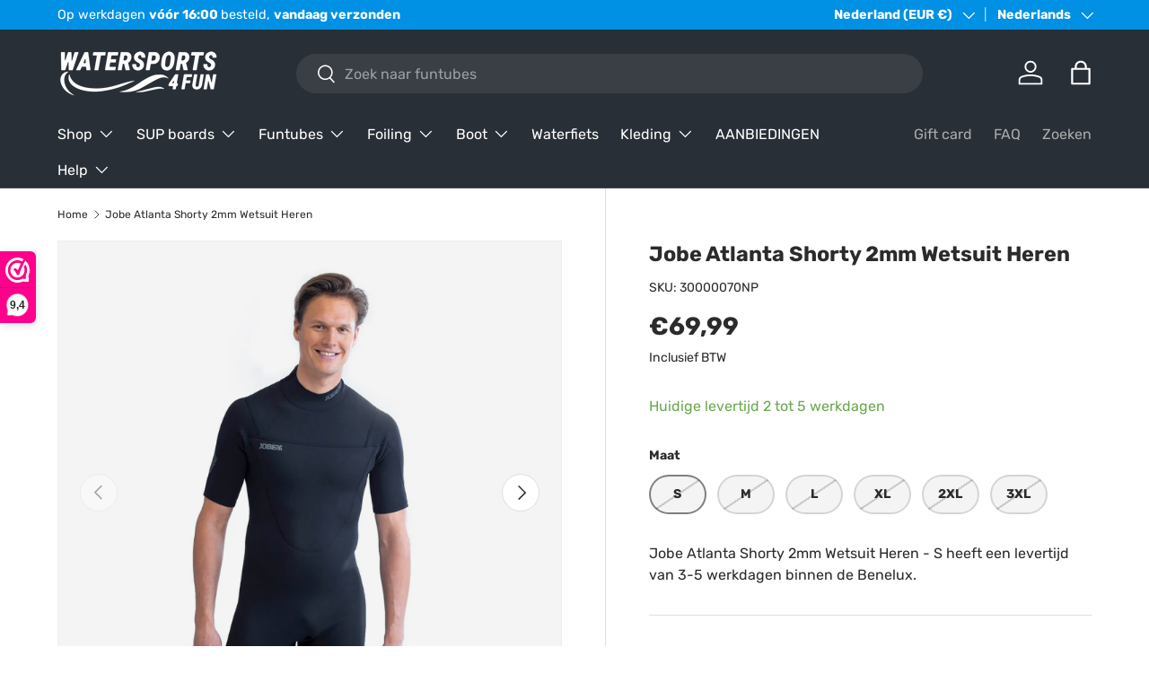

--- FILE ---
content_type: text/html; charset=utf-8
request_url: https://www.watersports4fun.com/products/jobe-atlanta-shorty-2mm-wetsuit-heren
body_size: 74056
content:
<!doctype html>
<html class="no-js" lang="nl" dir="ltr">
<head>
<meta name="clonable-verification" content="d75294a76969fc9e3d23e10afc55c53fd1f1917a"><meta charset="utf-8">
<meta name="viewport" content="width=device-width,initial-scale=1">
<title>Jobe Savannah Shorty 2mm Wetsuit | Heren | Watersports4fun</title>
<link rel="preconnect" href="https://cdn.shopify.com" crossorigin>
<link rel="preconnect" href="https://fonts.shopify.com" crossorigin><link rel="canonical" href="https://www.watersports4fun.com/products/jobe-atlanta-shorty-2mm-wetsuit-heren"><link rel="icon" href="//www.watersports4fun.com/cdn/shop/files/cropped-1_1.webp?crop=center&height=48&v=1687534331&width=48" type="image/webp"><meta name="description" content="Jobe Savannah Shorty 2mm wetsuit voor heren kopen? Bekijk onze aankoopgids | Hoge kwaliteit van Jobe | Gratis verzending in Europa"><meta property="og:site_name" content="watersports4fun">
<meta property="og:url" content="https://www.watersports4fun.com/products/jobe-atlanta-shorty-2mm-wetsuit-heren">
<meta property="og:title" content="Jobe Savannah Shorty 2mm Wetsuit | Heren | Watersports4fun">
<meta property="og:type" content="product">
<meta property="og:description" content="Jobe Savannah Shorty 2mm wetsuit voor heren kopen? Bekijk onze aankoopgids | Hoge kwaliteit van Jobe | Gratis verzending in Europa"><meta property="og:image" content="http://www.watersports4fun.com/cdn/shop/files/JOBE-Atlanta-Shorty-2mm-Wetsuit-Heren.jpg?crop=center&height=1200&v=1684848352&width=1200">
  <meta property="og:image:secure_url" content="https://www.watersports4fun.com/cdn/shop/files/JOBE-Atlanta-Shorty-2mm-Wetsuit-Heren.jpg?crop=center&height=1200&v=1684848352&width=1200">
  <meta property="og:image:width" content="1280">
  <meta property="og:image:height" content="1500"><meta property="og:price:amount" content="69,99">
  <meta property="og:price:currency" content="EUR"><meta name="twitter:card" content="summary_large_image">
<meta name="twitter:title" content="Jobe Savannah Shorty 2mm Wetsuit | Heren | Watersports4fun">
<meta name="twitter:description" content="Jobe Savannah Shorty 2mm wetsuit voor heren kopen? Bekijk onze aankoopgids | Hoge kwaliteit van Jobe | Gratis verzending in Europa">
<style data-shopify>
@font-face {
  font-family: Rubik;
  font-weight: 400;
  font-style: normal;
  font-display: swap;
  src: url("//www.watersports4fun.com/cdn/fonts/rubik/rubik_n4.c2fb67c90aa34ecf8da34fc1da937ee9c0c27942.woff2") format("woff2"),
       url("//www.watersports4fun.com/cdn/fonts/rubik/rubik_n4.d229bd4a6a25ec476a0829a74bf3657a5fd9aa36.woff") format("woff");
}
@font-face {
  font-family: Rubik;
  font-weight: 700;
  font-style: normal;
  font-display: swap;
  src: url("//www.watersports4fun.com/cdn/fonts/rubik/rubik_n7.9ddb1ff19ac4667369e1c444a6663062e115e651.woff2") format("woff2"),
       url("//www.watersports4fun.com/cdn/fonts/rubik/rubik_n7.2f2815a4763d5118fdb49ad25ccceea3eafcae92.woff") format("woff");
}
@font-face {
  font-family: Rubik;
  font-weight: 400;
  font-style: italic;
  font-display: swap;
  src: url("//www.watersports4fun.com/cdn/fonts/rubik/rubik_i4.528fdfa8adf0c2cb49c0f6d132dcaffa910849d6.woff2") format("woff2"),
       url("//www.watersports4fun.com/cdn/fonts/rubik/rubik_i4.937396c2106c0db7a4072bbcd373d4e3d0ab306b.woff") format("woff");
}
@font-face {
  font-family: Rubik;
  font-weight: 700;
  font-style: italic;
  font-display: swap;
  src: url("//www.watersports4fun.com/cdn/fonts/rubik/rubik_i7.e37585fef76596b7b87ec84ca28db2ef5e3df433.woff2") format("woff2"),
       url("//www.watersports4fun.com/cdn/fonts/rubik/rubik_i7.a18d51774424b841c335ca3a15ab66cba9fce8c1.woff") format("woff");
}
@font-face {
  font-family: Rubik;
  font-weight: 700;
  font-style: normal;
  font-display: swap;
  src: url("//www.watersports4fun.com/cdn/fonts/rubik/rubik_n7.9ddb1ff19ac4667369e1c444a6663062e115e651.woff2") format("woff2"),
       url("//www.watersports4fun.com/cdn/fonts/rubik/rubik_n7.2f2815a4763d5118fdb49ad25ccceea3eafcae92.woff") format("woff");
}
@font-face {
  font-family: Rubik;
  font-weight: 400;
  font-style: normal;
  font-display: swap;
  src: url("//www.watersports4fun.com/cdn/fonts/rubik/rubik_n4.c2fb67c90aa34ecf8da34fc1da937ee9c0c27942.woff2") format("woff2"),
       url("//www.watersports4fun.com/cdn/fonts/rubik/rubik_n4.d229bd4a6a25ec476a0829a74bf3657a5fd9aa36.woff") format("woff");
}
:root {
      --bg-color: 255 255 255 / 1.0;
      --bg-color-og: 255 255 255 / 1.0;
      --heading-color: 42 43 42;
      --text-color: 42 43 42;
      --text-color-og: 42 43 42;
      --scrollbar-color: 42 43 42;
      --link-color: 0 144 228;
      --link-color-og: 0 144 228;
      --star-color: 255 159 28;--swatch-border-color-default: 212 213 212;
        --swatch-border-color-active: 149 149 149;--color-scheme-1-bg: 244 244 244 / 1.0;
      --color-scheme-1-grad: linear-gradient(180deg, rgba(244, 244, 244, 1), rgba(244, 244, 244, 1) 100%);
      --color-scheme-1-heading: 42 43 42;
      --color-scheme-1-text: 42 43 42;
      --color-scheme-1-btn-bg: 59 181 74;
      --color-scheme-1-btn-text: 255 255 255;
      --color-scheme-1-btn-bg-hover: 99 196 111;--color-scheme-2-bg: 42 43 42 / 1.0;
      --color-scheme-2-grad: linear-gradient(225deg, rgba(10, 125, 193, 1) 23%, rgba(0, 144, 228, 1) 52%, rgba(0, 144, 228, 1) 100%);
      --color-scheme-2-heading: 255 255 255;
      --color-scheme-2-text: 255 255 255;
      --color-scheme-2-btn-bg: 255 255 255;
      --color-scheme-2-btn-text: 42 43 42;
      --color-scheme-2-btn-bg-hover: 231 231 231;--color-scheme-3-bg: 0 144 228 / 1.0;
      --color-scheme-3-grad: linear-gradient(46deg, rgba(0, 144, 228, 1) 28%, rgba(74, 121, 223, 1) 100%);
      --color-scheme-3-heading: 255 255 255;
      --color-scheme-3-text: 255 255 255;
      --color-scheme-3-btn-bg: 42 43 42;
      --color-scheme-3-btn-text: 255 255 255;
      --color-scheme-3-btn-bg-hover: 82 83 82;

      --drawer-bg-color: 255 255 255 / 1.0;
      --drawer-text-color: 42 43 42;

      --panel-bg-color: 244 244 244 / 1.0;
      --panel-heading-color: 42 43 42;
      --panel-text-color: 42 43 42;

      --in-stock-text-color: 13 164 74;
      --low-stock-text-color: 227 43 43;
      --very-low-stock-text-color: 227 43 43;
      --no-stock-text-color: 244 244 244;

      --error-bg-color: 252 237 238;
      --error-text-color: 180 12 28;
      --success-bg-color: 232 246 234;
      --success-text-color: 44 126 63;
      --info-bg-color: 228 237 250;
      --info-text-color: 26 102 210;

      --heading-font-family: Rubik, sans-serif;
      --heading-font-style: normal;
      --heading-font-weight: 700;
      --heading-scale-start: 4;

      --navigation-font-family: Rubik, sans-serif;
      --navigation-font-style: normal;
      --navigation-font-weight: 400;--heading-text-transform: none;
--subheading-text-transform: none;
      --body-font-family: Rubik, sans-serif;
      --body-font-style: normal;
      --body-font-weight: 400;
      --body-font-size: 16;

      --section-gap: 48;
      --heading-gap: calc(8 * var(--space-unit));--grid-column-gap: 20px;--btn-bg-color: 59 180 74;
      --btn-bg-hover-color: 99 195 111;
      --btn-text-color: 255 255 255;
      --btn-bg-color-og: 59 180 74;
      --btn-text-color-og: 255 255 255;
      --btn-alt-bg-color: 59 180 74;
      --btn-alt-bg-alpha: 1.0;
      --btn-alt-text-color: 255 255 255;
      --btn-border-width: 2px;
      --btn-padding-y: 12px;

      
      --btn-border-radius: 28px;
      

      --btn-lg-border-radius: 50%;
      --btn-icon-border-radius: 50%;
      --input-with-btn-inner-radius: var(--btn-border-radius);

      --input-bg-color: 255 255 255 / 1.0;
      --input-text-color: 42 43 42;
      --input-border-width: 2px;
      --input-border-radius: 26px;
      --textarea-border-radius: 12px;
      --input-border-radius: 28px;
      --input-lg-border-radius: 34px;
      --input-bg-color-diff-3: #f7f7f7;
      --input-bg-color-diff-6: #f0f0f0;

      --modal-border-radius: 16px;
      --modal-overlay-color: 0 0 0;
      --modal-overlay-opacity: 0.4;
      --drawer-border-radius: 16px;
      --overlay-border-radius: 0px;--custom-label-bg-color: 13 44 84;
      --custom-label-text-color: 255 255 255;--sale-label-bg-color: 239 121 22;
      --sale-label-text-color: 255 255 255;--sold-out-label-bg-color: 42 43 42;
      --sold-out-label-text-color: 255 255 255;--new-label-bg-color: 127 184 0;
      --new-label-text-color: 255 255 255;--preorder-label-bg-color: 0 166 237;
      --preorder-label-text-color: 255 255 255;

      --page-width: 1260px;
      --gutter-sm: 20px;
      --gutter-md: 32px;
      --gutter-lg: 64px;

      --payment-terms-bg-color: #ffffff;

      --coll-card-bg-color: #f5f5f5;
      --coll-card-border-color: #f2f2f2;--blend-bg-color: #f4f4f4;

      --reading-width: 48em;
    }

    @media (max-width: 769px) {
      :root {
        --reading-width: 36em;
      }
    }
  </style><link rel="stylesheet" href="//www.watersports4fun.com/cdn/shop/t/2/assets/main.css?v=118711809849792851901684421001">
  <script src="//www.watersports4fun.com/cdn/shop/t/2/assets/main.js?v=8223729344283369241684421001" defer="defer"></script><link rel="preload" href="//www.watersports4fun.com/cdn/fonts/rubik/rubik_n4.c2fb67c90aa34ecf8da34fc1da937ee9c0c27942.woff2" as="font" type="font/woff2" crossorigin fetchpriority="high"><link rel="preload" href="//www.watersports4fun.com/cdn/fonts/rubik/rubik_n7.9ddb1ff19ac4667369e1c444a6663062e115e651.woff2" as="font" type="font/woff2" crossorigin fetchpriority="high"><script>window.performance && window.performance.mark && window.performance.mark('shopify.content_for_header.start');</script><meta name="google-site-verification" content="qKbJU24Wd5pQtyRYsfY3WFYHpDK_rJIzlb7JLXNZzhQ">
<meta id="shopify-digital-wallet" name="shopify-digital-wallet" content="/75700142418/digital_wallets/dialog">
<meta name="shopify-checkout-api-token" content="d0da68905fef7a14dfa2f75890e5c044">
<meta id="in-context-paypal-metadata" data-shop-id="75700142418" data-venmo-supported="false" data-environment="production" data-locale="nl_NL" data-paypal-v4="true" data-currency="EUR">
<link rel="alternate" hreflang="x-default" href="https://www.watersports4fun.com/products/jobe-atlanta-shorty-2mm-wetsuit-heren">
<link rel="alternate" hreflang="nl" href="https://www.watersports4fun.com/products/jobe-atlanta-shorty-2mm-wetsuit-heren">
<link rel="alternate" hreflang="en" href="https://www.watersports4fun.com/en/products/jobe-atlanta-shorty-2mm-wetsuit-men">
<link rel="alternate" hreflang="it" href="https://www.watersports4fun.com/it/products/jobe-atlanta-shorty-2mm-muta-uomo">
<link rel="alternate" hreflang="es" href="https://www.watersports4fun.com/es/products/jobe-atlanta-shorty-2mm-traje-de-neopreno-hombre">
<link rel="alternate" hreflang="de" href="https://www.watersports4fun.com/de/products/jobe-atlanta-2mm-neoprenanzug-herren-schwarz">
<link rel="alternate" hreflang="fr" href="https://www.watersports4fun.com/fr/products/jobe-atlanta-shorty-2mm-homme-combinaison">
<link rel="alternate" type="application/json+oembed" href="https://www.watersports4fun.com/products/jobe-atlanta-shorty-2mm-wetsuit-heren.oembed">
<script async="async" src="/checkouts/internal/preloads.js?locale=nl-NL"></script>
<link rel="preconnect" href="https://shop.app" crossorigin="anonymous">
<script async="async" src="https://shop.app/checkouts/internal/preloads.js?locale=nl-NL&shop_id=75700142418" crossorigin="anonymous"></script>
<script id="apple-pay-shop-capabilities" type="application/json">{"shopId":75700142418,"countryCode":"NL","currencyCode":"EUR","merchantCapabilities":["supports3DS"],"merchantId":"gid:\/\/shopify\/Shop\/75700142418","merchantName":"watersports4fun","requiredBillingContactFields":["postalAddress","email","phone"],"requiredShippingContactFields":["postalAddress","email","phone"],"shippingType":"shipping","supportedNetworks":["visa","maestro","masterCard","amex"],"total":{"type":"pending","label":"watersports4fun","amount":"1.00"},"shopifyPaymentsEnabled":true,"supportsSubscriptions":true}</script>
<script id="shopify-features" type="application/json">{"accessToken":"d0da68905fef7a14dfa2f75890e5c044","betas":["rich-media-storefront-analytics"],"domain":"www.watersports4fun.com","predictiveSearch":true,"shopId":75700142418,"locale":"nl"}</script>
<script>var Shopify = Shopify || {};
Shopify.shop = "87038c-2.myshopify.com";
Shopify.locale = "nl";
Shopify.currency = {"active":"EUR","rate":"1.0"};
Shopify.country = "NL";
Shopify.theme = {"name":"Enterprise","id":149386166610,"schema_name":"Enterprise","schema_version":"1.0.1","theme_store_id":1657,"role":"main"};
Shopify.theme.handle = "null";
Shopify.theme.style = {"id":null,"handle":null};
Shopify.cdnHost = "www.watersports4fun.com/cdn";
Shopify.routes = Shopify.routes || {};
Shopify.routes.root = "/";</script>
<script type="module">!function(o){(o.Shopify=o.Shopify||{}).modules=!0}(window);</script>
<script>!function(o){function n(){var o=[];function n(){o.push(Array.prototype.slice.apply(arguments))}return n.q=o,n}var t=o.Shopify=o.Shopify||{};t.loadFeatures=n(),t.autoloadFeatures=n()}(window);</script>
<script>
  window.ShopifyPay = window.ShopifyPay || {};
  window.ShopifyPay.apiHost = "shop.app\/pay";
  window.ShopifyPay.redirectState = null;
</script>
<script id="shop-js-analytics" type="application/json">{"pageType":"product"}</script>
<script defer="defer" async type="module" src="//www.watersports4fun.com/cdn/shopifycloud/shop-js/modules/v2/client.init-shop-cart-sync_temwk-5i.nl.esm.js"></script>
<script defer="defer" async type="module" src="//www.watersports4fun.com/cdn/shopifycloud/shop-js/modules/v2/chunk.common_CCZ-xm-Q.esm.js"></script>
<script type="module">
  await import("//www.watersports4fun.com/cdn/shopifycloud/shop-js/modules/v2/client.init-shop-cart-sync_temwk-5i.nl.esm.js");
await import("//www.watersports4fun.com/cdn/shopifycloud/shop-js/modules/v2/chunk.common_CCZ-xm-Q.esm.js");

  window.Shopify.SignInWithShop?.initShopCartSync?.({"fedCMEnabled":true,"windoidEnabled":true});

</script>
<script>
  window.Shopify = window.Shopify || {};
  if (!window.Shopify.featureAssets) window.Shopify.featureAssets = {};
  window.Shopify.featureAssets['shop-js'] = {"shop-cart-sync":["modules/v2/client.shop-cart-sync_C_VO6eFW.nl.esm.js","modules/v2/chunk.common_CCZ-xm-Q.esm.js"],"init-fed-cm":["modules/v2/client.init-fed-cm_FItnDNcC.nl.esm.js","modules/v2/chunk.common_CCZ-xm-Q.esm.js"],"shop-button":["modules/v2/client.shop-button_IpPg0fLo.nl.esm.js","modules/v2/chunk.common_CCZ-xm-Q.esm.js"],"init-windoid":["modules/v2/client.init-windoid_DdE6oLv5.nl.esm.js","modules/v2/chunk.common_CCZ-xm-Q.esm.js"],"shop-cash-offers":["modules/v2/client.shop-cash-offers_D6q7lL9C.nl.esm.js","modules/v2/chunk.common_CCZ-xm-Q.esm.js","modules/v2/chunk.modal_BmkKFhvx.esm.js"],"shop-toast-manager":["modules/v2/client.shop-toast-manager_Bl40k8tl.nl.esm.js","modules/v2/chunk.common_CCZ-xm-Q.esm.js"],"init-shop-email-lookup-coordinator":["modules/v2/client.init-shop-email-lookup-coordinator_BOK7joXB.nl.esm.js","modules/v2/chunk.common_CCZ-xm-Q.esm.js"],"pay-button":["modules/v2/client.pay-button_C7i2_XxJ.nl.esm.js","modules/v2/chunk.common_CCZ-xm-Q.esm.js"],"avatar":["modules/v2/client.avatar_BTnouDA3.nl.esm.js"],"init-shop-cart-sync":["modules/v2/client.init-shop-cart-sync_temwk-5i.nl.esm.js","modules/v2/chunk.common_CCZ-xm-Q.esm.js"],"shop-login-button":["modules/v2/client.shop-login-button_DdCzYdFS.nl.esm.js","modules/v2/chunk.common_CCZ-xm-Q.esm.js","modules/v2/chunk.modal_BmkKFhvx.esm.js"],"init-customer-accounts-sign-up":["modules/v2/client.init-customer-accounts-sign-up_DFXIGKiG.nl.esm.js","modules/v2/client.shop-login-button_DdCzYdFS.nl.esm.js","modules/v2/chunk.common_CCZ-xm-Q.esm.js","modules/v2/chunk.modal_BmkKFhvx.esm.js"],"init-shop-for-new-customer-accounts":["modules/v2/client.init-shop-for-new-customer-accounts_CnDrhKuX.nl.esm.js","modules/v2/client.shop-login-button_DdCzYdFS.nl.esm.js","modules/v2/chunk.common_CCZ-xm-Q.esm.js","modules/v2/chunk.modal_BmkKFhvx.esm.js"],"init-customer-accounts":["modules/v2/client.init-customer-accounts_9lqyQGg7.nl.esm.js","modules/v2/client.shop-login-button_DdCzYdFS.nl.esm.js","modules/v2/chunk.common_CCZ-xm-Q.esm.js","modules/v2/chunk.modal_BmkKFhvx.esm.js"],"shop-follow-button":["modules/v2/client.shop-follow-button_DDFkCFR_.nl.esm.js","modules/v2/chunk.common_CCZ-xm-Q.esm.js","modules/v2/chunk.modal_BmkKFhvx.esm.js"],"lead-capture":["modules/v2/client.lead-capture_D6a5IkTE.nl.esm.js","modules/v2/chunk.common_CCZ-xm-Q.esm.js","modules/v2/chunk.modal_BmkKFhvx.esm.js"],"checkout-modal":["modules/v2/client.checkout-modal_ls22PHbP.nl.esm.js","modules/v2/chunk.common_CCZ-xm-Q.esm.js","modules/v2/chunk.modal_BmkKFhvx.esm.js"],"shop-login":["modules/v2/client.shop-login_DnuKONkX.nl.esm.js","modules/v2/chunk.common_CCZ-xm-Q.esm.js","modules/v2/chunk.modal_BmkKFhvx.esm.js"],"payment-terms":["modules/v2/client.payment-terms_Cx_gmh72.nl.esm.js","modules/v2/chunk.common_CCZ-xm-Q.esm.js","modules/v2/chunk.modal_BmkKFhvx.esm.js"]};
</script>
<script>(function() {
  var isLoaded = false;
  function asyncLoad() {
    if (isLoaded) return;
    isLoaded = true;
    var urls = ["\/\/cdn.shopify.com\/proxy\/7d92b06af56d46fc58cd9662eefac53fe42aa1d9ce90e35fb108671025c27f95\/api.goaffpro.com\/loader.js?shop=87038c-2.myshopify.com\u0026sp-cache-control=cHVibGljLCBtYXgtYWdlPTkwMA"];
    for (var i = 0; i < urls.length; i++) {
      var s = document.createElement('script');
      s.type = 'text/javascript';
      s.async = true;
      s.src = urls[i];
      var x = document.getElementsByTagName('script')[0];
      x.parentNode.insertBefore(s, x);
    }
  };
  if(window.attachEvent) {
    window.attachEvent('onload', asyncLoad);
  } else {
    window.addEventListener('load', asyncLoad, false);
  }
})();</script>
<script id="__st">var __st={"a":75700142418,"offset":3600,"reqid":"916d114c-bbef-45ee-b7cf-58df98720638-1768999490","pageurl":"www.watersports4fun.com\/products\/jobe-atlanta-shorty-2mm-wetsuit-heren","u":"aa466370b56e","p":"product","rtyp":"product","rid":8452266131794};</script>
<script>window.ShopifyPaypalV4VisibilityTracking = true;</script>
<script id="captcha-bootstrap">!function(){'use strict';const t='contact',e='account',n='new_comment',o=[[t,t],['blogs',n],['comments',n],[t,'customer']],c=[[e,'customer_login'],[e,'guest_login'],[e,'recover_customer_password'],[e,'create_customer']],r=t=>t.map((([t,e])=>`form[action*='/${t}']:not([data-nocaptcha='true']) input[name='form_type'][value='${e}']`)).join(','),a=t=>()=>t?[...document.querySelectorAll(t)].map((t=>t.form)):[];function s(){const t=[...o],e=r(t);return a(e)}const i='password',u='form_key',d=['recaptcha-v3-token','g-recaptcha-response','h-captcha-response',i],f=()=>{try{return window.sessionStorage}catch{return}},m='__shopify_v',_=t=>t.elements[u];function p(t,e,n=!1){try{const o=window.sessionStorage,c=JSON.parse(o.getItem(e)),{data:r}=function(t){const{data:e,action:n}=t;return t[m]||n?{data:e,action:n}:{data:t,action:n}}(c);for(const[e,n]of Object.entries(r))t.elements[e]&&(t.elements[e].value=n);n&&o.removeItem(e)}catch(o){console.error('form repopulation failed',{error:o})}}const l='form_type',E='cptcha';function T(t){t.dataset[E]=!0}const w=window,h=w.document,L='Shopify',v='ce_forms',y='captcha';let A=!1;((t,e)=>{const n=(g='f06e6c50-85a8-45c8-87d0-21a2b65856fe',I='https://cdn.shopify.com/shopifycloud/storefront-forms-hcaptcha/ce_storefront_forms_captcha_hcaptcha.v1.5.2.iife.js',D={infoText:'Beschermd door hCaptcha',privacyText:'Privacy',termsText:'Voorwaarden'},(t,e,n)=>{const o=w[L][v],c=o.bindForm;if(c)return c(t,g,e,D).then(n);var r;o.q.push([[t,g,e,D],n]),r=I,A||(h.body.append(Object.assign(h.createElement('script'),{id:'captcha-provider',async:!0,src:r})),A=!0)});var g,I,D;w[L]=w[L]||{},w[L][v]=w[L][v]||{},w[L][v].q=[],w[L][y]=w[L][y]||{},w[L][y].protect=function(t,e){n(t,void 0,e),T(t)},Object.freeze(w[L][y]),function(t,e,n,w,h,L){const[v,y,A,g]=function(t,e,n){const i=e?o:[],u=t?c:[],d=[...i,...u],f=r(d),m=r(i),_=r(d.filter((([t,e])=>n.includes(e))));return[a(f),a(m),a(_),s()]}(w,h,L),I=t=>{const e=t.target;return e instanceof HTMLFormElement?e:e&&e.form},D=t=>v().includes(t);t.addEventListener('submit',(t=>{const e=I(t);if(!e)return;const n=D(e)&&!e.dataset.hcaptchaBound&&!e.dataset.recaptchaBound,o=_(e),c=g().includes(e)&&(!o||!o.value);(n||c)&&t.preventDefault(),c&&!n&&(function(t){try{if(!f())return;!function(t){const e=f();if(!e)return;const n=_(t);if(!n)return;const o=n.value;o&&e.removeItem(o)}(t);const e=Array.from(Array(32),(()=>Math.random().toString(36)[2])).join('');!function(t,e){_(t)||t.append(Object.assign(document.createElement('input'),{type:'hidden',name:u})),t.elements[u].value=e}(t,e),function(t,e){const n=f();if(!n)return;const o=[...t.querySelectorAll(`input[type='${i}']`)].map((({name:t})=>t)),c=[...d,...o],r={};for(const[a,s]of new FormData(t).entries())c.includes(a)||(r[a]=s);n.setItem(e,JSON.stringify({[m]:1,action:t.action,data:r}))}(t,e)}catch(e){console.error('failed to persist form',e)}}(e),e.submit())}));const S=(t,e)=>{t&&!t.dataset[E]&&(n(t,e.some((e=>e===t))),T(t))};for(const o of['focusin','change'])t.addEventListener(o,(t=>{const e=I(t);D(e)&&S(e,y())}));const B=e.get('form_key'),M=e.get(l),P=B&&M;t.addEventListener('DOMContentLoaded',(()=>{const t=y();if(P)for(const e of t)e.elements[l].value===M&&p(e,B);[...new Set([...A(),...v().filter((t=>'true'===t.dataset.shopifyCaptcha))])].forEach((e=>S(e,t)))}))}(h,new URLSearchParams(w.location.search),n,t,e,['guest_login'])})(!0,!0)}();</script>
<script integrity="sha256-4kQ18oKyAcykRKYeNunJcIwy7WH5gtpwJnB7kiuLZ1E=" data-source-attribution="shopify.loadfeatures" defer="defer" src="//www.watersports4fun.com/cdn/shopifycloud/storefront/assets/storefront/load_feature-a0a9edcb.js" crossorigin="anonymous"></script>
<script crossorigin="anonymous" defer="defer" src="//www.watersports4fun.com/cdn/shopifycloud/storefront/assets/shopify_pay/storefront-65b4c6d7.js?v=20250812"></script>
<script data-source-attribution="shopify.dynamic_checkout.dynamic.init">var Shopify=Shopify||{};Shopify.PaymentButton=Shopify.PaymentButton||{isStorefrontPortableWallets:!0,init:function(){window.Shopify.PaymentButton.init=function(){};var t=document.createElement("script");t.src="https://www.watersports4fun.com/cdn/shopifycloud/portable-wallets/latest/portable-wallets.nl.js",t.type="module",document.head.appendChild(t)}};
</script>
<script data-source-attribution="shopify.dynamic_checkout.buyer_consent">
  function portableWalletsHideBuyerConsent(e){var t=document.getElementById("shopify-buyer-consent"),n=document.getElementById("shopify-subscription-policy-button");t&&n&&(t.classList.add("hidden"),t.setAttribute("aria-hidden","true"),n.removeEventListener("click",e))}function portableWalletsShowBuyerConsent(e){var t=document.getElementById("shopify-buyer-consent"),n=document.getElementById("shopify-subscription-policy-button");t&&n&&(t.classList.remove("hidden"),t.removeAttribute("aria-hidden"),n.addEventListener("click",e))}window.Shopify?.PaymentButton&&(window.Shopify.PaymentButton.hideBuyerConsent=portableWalletsHideBuyerConsent,window.Shopify.PaymentButton.showBuyerConsent=portableWalletsShowBuyerConsent);
</script>
<script>
  function portableWalletsCleanup(e){e&&e.src&&console.error("Failed to load portable wallets script "+e.src);var t=document.querySelectorAll("shopify-accelerated-checkout .shopify-payment-button__skeleton, shopify-accelerated-checkout-cart .wallet-cart-button__skeleton"),e=document.getElementById("shopify-buyer-consent");for(let e=0;e<t.length;e++)t[e].remove();e&&e.remove()}function portableWalletsNotLoadedAsModule(e){e instanceof ErrorEvent&&"string"==typeof e.message&&e.message.includes("import.meta")&&"string"==typeof e.filename&&e.filename.includes("portable-wallets")&&(window.removeEventListener("error",portableWalletsNotLoadedAsModule),window.Shopify.PaymentButton.failedToLoad=e,"loading"===document.readyState?document.addEventListener("DOMContentLoaded",window.Shopify.PaymentButton.init):window.Shopify.PaymentButton.init())}window.addEventListener("error",portableWalletsNotLoadedAsModule);
</script>

<script type="module" src="https://www.watersports4fun.com/cdn/shopifycloud/portable-wallets/latest/portable-wallets.nl.js" onError="portableWalletsCleanup(this)" crossorigin="anonymous"></script>
<script nomodule>
  document.addEventListener("DOMContentLoaded", portableWalletsCleanup);
</script>

<link id="shopify-accelerated-checkout-styles" rel="stylesheet" media="screen" href="https://www.watersports4fun.com/cdn/shopifycloud/portable-wallets/latest/accelerated-checkout-backwards-compat.css" crossorigin="anonymous">
<style id="shopify-accelerated-checkout-cart">
        #shopify-buyer-consent {
  margin-top: 1em;
  display: inline-block;
  width: 100%;
}

#shopify-buyer-consent.hidden {
  display: none;
}

#shopify-subscription-policy-button {
  background: none;
  border: none;
  padding: 0;
  text-decoration: underline;
  font-size: inherit;
  cursor: pointer;
}

#shopify-subscription-policy-button::before {
  box-shadow: none;
}

      </style>
<script id="sections-script" data-sections="header,footer" defer="defer" src="//www.watersports4fun.com/cdn/shop/t/2/compiled_assets/scripts.js?v=1975"></script>
<script>window.performance && window.performance.mark && window.performance.mark('shopify.content_for_header.end');</script>


  <script>document.documentElement.className = document.documentElement.className.replace('no-js', 'js');</script><!-- CC Custom Head Start --><!-- CC Custom Head End --><!-- BEGIN app block: shopify://apps/consentmo-gdpr/blocks/gdpr_cookie_consent/4fbe573f-a377-4fea-9801-3ee0858cae41 -->


<!-- END app block --><!-- BEGIN app block: shopify://apps/webwinkelkeur/blocks/sidebar/c3ac2bcb-63f1-40d3-9622-f307cd559ad3 -->
    <script>
        (function (n, r) {
            var e = document.createElement("script");
            e.async = !0, e.src = n + "/sidebar.js?id=" + r + "&c=" + c(10, r);
            var t = document.getElementsByTagName("script")[0];
            t.parentNode.insertBefore(e, t);

            function c(s, i) {
                var o = Date.now(), a = s * 6e4, _ = (Math.sin(i) || 0) * a;
                return Math.floor((o + _) / a)
            }
        })("https://dashboard.webwinkelkeur.nl", 1212098);
    </script>


<!-- END app block --><!-- BEGIN app block: shopify://apps/frequently-bought/blocks/app-embed-block/b1a8cbea-c844-4842-9529-7c62dbab1b1f --><script>
    window.codeblackbelt = window.codeblackbelt || {};
    window.codeblackbelt.shop = window.codeblackbelt.shop || '87038c-2.myshopify.com';
    
        window.codeblackbelt.productId = 8452266131794;</script><script src="//cdn.codeblackbelt.com/widgets/frequently-bought-together/main.min.js?version=2026012113+0100" async></script>
 <!-- END app block --><!-- BEGIN app block: shopify://apps/t-lab-ai-language-translate/blocks/custom_translations/b5b83690-efd4-434d-8c6a-a5cef4019faf --><!-- BEGIN app snippet: custom_translation_scripts --><script>
(()=>{var o=/\([0-9]+?\)$/,M=/\r?\n|\r|\t|\xa0|\u200B|\u200E|&nbsp;| /g,v=/<\/?[a-z][\s\S]*>/i,t=/^(https?:\/\/|\/\/)[^\s/$.?#].[^\s]*$/i,k=/\{\{\s*([a-zA-Z_]\w*)\s*\}\}/g,p=/\{\{\s*([a-zA-Z_]\w*)\s*\}\}/,r=/^(https:)?\/\/cdn\.shopify\.com\/(.+)\.(png|jpe?g|gif|webp|svgz?|bmp|tiff?|ico|avif)/i,e=/^(https:)?\/\/cdn\.shopify\.com/i,a=/\b(?:https?|ftp)?:?\/\/?[^\s\/]+\/[^\s]+\.(?:png|jpe?g|gif|webp|svgz?|bmp|tiff?|ico|avif)\b/i,I=/url\(['"]?(.*?)['"]?\)/,m="__label:",i=document.createElement("textarea"),u={t:["src","data-src","data-source","data-href","data-zoom","data-master","data-bg","base-src"],i:["srcset","data-srcset"],o:["href","data-href"],u:["href","data-href","data-src","data-zoom"]},g=new Set(["img","picture","button","p","a","input"]),h=16.67,s=function(n){return n.nodeType===Node.ELEMENT_NODE},c=function(n){return n.nodeType===Node.TEXT_NODE};function w(n){return r.test(n.trim())||a.test(n.trim())}function b(n){return(n=>(n=n.trim(),t.test(n)))(n)||e.test(n.trim())}var l=function(n){return!n||0===n.trim().length};function j(n){return i.innerHTML=n,i.value}function T(n){return A(j(n))}function A(n){return n.trim().replace(o,"").replace(M,"").trim()}var _=1e3;function D(n){n=n.trim().replace(M,"").replace(/&amp;/g,"&").replace(/&gt;/g,">").replace(/&lt;/g,"<").trim();return n.length>_?N(n):n}function E(n){return n.trim().toLowerCase().replace(/^https:/i,"")}function N(n){for(var t=5381,r=0;r<n.length;r++)t=(t<<5)+t^n.charCodeAt(r);return(t>>>0).toString(36)}function f(n){for(var t=document.createElement("template"),r=(t.innerHTML=n,["SCRIPT","IFRAME","OBJECT","EMBED","LINK","META"]),e=/^(on\w+|srcdoc|style)$/i,a=document.createTreeWalker(t.content,NodeFilter.SHOW_ELEMENT),i=a.nextNode();i;i=a.nextNode()){var o=i;if(r.includes(o.nodeName))o.remove();else for(var u=o.attributes.length-1;0<=u;--u)e.test(o.attributes[u].name)&&o.removeAttribute(o.attributes[u].name)}return t.innerHTML}function d(n,t,r){void 0===r&&(r=20);for(var e=n,a=0;e&&e.parentElement&&a<r;){for(var i=e.parentElement,o=0,u=t;o<u.length;o++)for(var s=u[o],c=0,l=s.l;c<l.length;c++){var f=l[c];switch(f.type){case"class":for(var d=0,v=i.classList;d<v.length;d++){var p=v[d];if(f.value.test(p))return s.label}break;case"id":if(i.id&&f.value.test(i.id))return s.label;break;case"attribute":if(i.hasAttribute(f.name)){if(!f.value)return s.label;var m=i.getAttribute(f.name);if(m&&f.value.test(m))return s.label}}}e=i,a++}return"unknown"}function y(n,t){var r,e,a;"function"==typeof window.fetch&&"AbortController"in window?(r=new AbortController,e=setTimeout(function(){return r.abort()},3e3),fetch(n,{credentials:"same-origin",signal:r.signal}).then(function(n){return clearTimeout(e),n.ok?n.json():Promise.reject(n)}).then(t).catch(console.error)):((a=new XMLHttpRequest).onreadystatechange=function(){4===a.readyState&&200===a.status&&t(JSON.parse(a.responseText))},a.open("GET",n,!0),a.timeout=3e3,a.send())}function O(){var l=/([^\s]+)\.(png|jpe?g|gif|webp|svgz?|bmp|tiff?|ico|avif)$/i,f=/_(\{width\}x*|\{width\}x\{height\}|\d{3,4}x\d{3,4}|\d{3,4}x|x\d{3,4}|pinco|icon|thumb|small|compact|medium|large|grande|original|master)(_crop_\w+)*(@[2-3]x)*(.progressive)*$/i,d=/^(https?|ftp|file):\/\//i;function r(n){var t,r="".concat(n.path).concat(n.v).concat(null!=(r=n.size)?r:"",".").concat(n.p);return n.m&&(r="".concat(n.path).concat(n.m,"/").concat(n.v).concat(null!=(t=n.size)?t:"",".").concat(n.p)),n.host&&(r="".concat(null!=(t=n.protocol)?t:"","//").concat(n.host).concat(r)),n.g&&(r+=n.g),r}return{h:function(n){var t=!0,r=(d.test(n)||n.startsWith("//")||(t=!1,n="https://example.com"+n),t);n.startsWith("//")&&(r=!1,n="https:"+n);try{new URL(n)}catch(n){return null}var e,a,i,o,u,s,n=new URL(n),c=n.pathname.split("/").filter(function(n){return n});return c.length<1||(a=c.pop(),e=null!=(e=c.pop())?e:null,null===(a=a.match(l)))?null:(s=a[1],a=a[2],i=s.match(f),o=s,(u=null)!==i&&(o=s.substring(0,i.index),u=i[0]),s=0<c.length?"/"+c.join("/")+"/":"/",{protocol:r?n.protocol:null,host:t?n.host:null,path:s,g:n.search,m:e,v:o,size:u,p:a,version:n.searchParams.get("v"),width:n.searchParams.get("width")})},T:r,S:function(n){return(n.m?"/".concat(n.m,"/"):"/").concat(n.v,".").concat(n.p)},M:function(n){return(n.m?"/".concat(n.m,"/"):"/").concat(n.v,".").concat(n.p,"?v=").concat(n.version||"0")},k:function(n,t){return r({protocol:t.protocol,host:t.host,path:t.path,g:t.g,m:t.m,v:t.v,size:n.size,p:t.p,version:t.version,width:t.width})}}}var x,S,C={},H={};function q(p,n){var m=new Map,g=new Map,i=new Map,r=new Map,e=new Map,a=new Map,o=new Map,u=function(n){return n.toLowerCase().replace(/[\s\W_]+/g,"")},s=new Set(n.A.map(u)),c=0,l=!1,f=!1,d=O();function v(n,t,r){s.has(u(n))||n&&t&&(r.set(n,t),l=!0)}function t(n,t){if(n&&n.trim()&&0!==m.size){var r=A(n),e=H[r];if(e&&(p.log("dictionary",'Overlapping text: "'.concat(n,'" related to html: "').concat(e,'"')),t)&&(n=>{if(n)for(var t=h(n.outerHTML),r=t._,e=(t.I||(r=0),n.parentElement),a=0;e&&a<5;){var i=h(e.outerHTML),o=i.I,i=i._;if(o){if(p.log("dictionary","Ancestor depth ".concat(a,": overlap score=").concat(i.toFixed(3),", base=").concat(r.toFixed(3))),r<i)return 1;if(i<r&&0<r)return}e=e.parentElement,a++}})(t))p.log("dictionary",'Skipping text translation for "'.concat(n,'" because an ancestor HTML translation exists'));else{e=m.get(r);if(e)return e;var a=n;if(a&&a.trim()&&0!==g.size){for(var i,o,u,s=g.entries(),c=s.next();!c.done;){var l=c.value[0],f=c.value[1],d=a.trim().match(l);if(d&&1<d.length){i=l,o=f,u=d;break}c=s.next()}if(i&&o&&u){var v=u.slice(1),t=o.match(k);if(t&&t.length===v.length)return t.reduce(function(n,t,r){return n.replace(t,v[r])},o)}}}}return null}function h(n){var r,e,a;return!n||!n.trim()||0===i.size?{I:null,_:0}:(r=D(n),a=0,(e=null)!=(n=i.get(r))?{I:n,_:1}:(i.forEach(function(n,t){-1!==t.indexOf(r)&&(t=r.length/t.length,a<t)&&(a=t,e=n)}),{I:e,_:a}))}function w(n){return n&&n.trim()&&0!==i.size&&(n=D(n),null!=(n=i.get(n)))?n:null}function b(n){if(n&&n.trim()&&0!==r.size){var t=E(n),t=r.get(t);if(t)return t;t=d.h(n);if(t){n=d.M(t).toLowerCase(),n=r.get(n);if(n)return n;n=d.S(t).toLowerCase(),t=r.get(n);if(t)return t}}return null}function T(n){return!n||!n.trim()||0===e.size||void 0===(n=e.get(A(n)))?null:n}function y(n){return!n||!n.trim()||0===a.size||void 0===(n=a.get(E(n)))?null:n}function x(n){var t;return!n||!n.trim()||0===o.size?null:null!=(t=o.get(A(n)))?t:(t=D(n),void 0!==(n=o.get(t))?n:null)}function S(){var n={j:m,D:g,N:i,O:r,C:e,H:a,q:o,L:l,R:c,F:C};return JSON.stringify(n,function(n,t){return t instanceof Map?Object.fromEntries(t.entries()):t})}return{J:function(n,t){v(n,t,m)},U:function(n,t){n&&t&&(n=new RegExp("^".concat(n,"$"),"s"),g.set(n,t),l=!0)},$:function(n,t){var r;n!==t&&(v((r=j(r=n).trim().replace(M,"").trim()).length>_?N(r):r,t,i),c=Math.max(c,n.length))},P:function(n,t){v(n,t,r),(n=d.h(n))&&(v(d.M(n).toLowerCase(),t,r),v(d.S(n).toLowerCase(),t,r))},G:function(n,t){v(n.replace("[img-alt]","").replace(M,"").trim(),t,e)},B:function(n,t){v(n,t,a)},W:function(n,t){f=!0,v(n,t,o)},V:function(){return p.log("dictionary","Translation dictionaries: ",S),i.forEach(function(n,r){m.forEach(function(n,t){r!==t&&-1!==r.indexOf(t)&&(C[t]=A(n),H[t]=r)})}),p.log("dictionary","appliedTextTranslations: ",JSON.stringify(C)),p.log("dictionary","overlappingTexts: ",JSON.stringify(H)),{L:l,Z:f,K:t,X:w,Y:b,nn:T,tn:y,rn:x}}}}function z(n,t,r){function f(n,t){t=n.split(t);return 2===t.length?t[1].trim()?t:[t[0]]:[n]}var d=q(r,t);return n.forEach(function(n){if(n){var c,l=n.name,n=n.value;if(l&&n){if("string"==typeof n)try{c=JSON.parse(n)}catch(n){return void r.log("dictionary","Invalid metafield JSON for "+l,function(){return String(n)})}else c=n;c&&Object.keys(c).forEach(function(e){if(e){var n,t,r,a=c[e];if(a)if(e!==a)if(l.includes("judge"))r=T(e),d.W(r,a);else if(e.startsWith("[img-alt]"))d.G(e,a);else if(e.startsWith("[img-src]"))n=E(e.replace("[img-src]","")),d.P(n,a);else if(v.test(e))d.$(e,a);else if(w(e))n=E(e),d.P(n,a);else if(b(e))r=E(e),d.B(r,a);else if("/"===(n=(n=e).trim())[0]&&"/"!==n[1]&&(r=E(e),d.B(r,a),r=T(e),d.J(r,a)),p.test(e))(s=(r=e).match(k))&&0<s.length&&(t=r.replace(/[-\/\\^$*+?.()|[\]]/g,"\\$&"),s.forEach(function(n){t=t.replace(n,"(.*)")}),d.U(t,a));else if(e.startsWith(m))r=a.replace(m,""),s=e.replace(m,""),d.J(T(s),r);else{if("product_tags"===l)for(var i=0,o=["_",":"];i<o.length;i++){var u=(n=>{if(e.includes(n)){var t=f(e,n),r=f(a,n);if(t.length===r.length)return t.forEach(function(n,t){n!==r[t]&&(d.J(T(n),r[t]),d.J(T("".concat(n,":")),"".concat(r[t],":")))}),{value:void 0}}})(o[i]);if("object"==typeof u)return u.value}var s=T(e);s!==a&&d.J(s,a)}}})}}}),d.V()}function L(y,x){var e=[{label:"judge-me",l:[{type:"class",value:/jdgm/i},{type:"id",value:/judge-me/i},{type:"attribute",name:"data-widget-name",value:/review_widget/i}]}],a=O();function S(r,n,e){n.forEach(function(n){var t=r.getAttribute(n);t&&(t=n.includes("href")?e.tn(t):e.K(t))&&r.setAttribute(n,t)})}function M(n,t,r){var e,a=n.getAttribute(t);a&&((e=i(a=E(a.split("&")[0]),r))?n.setAttribute(t,e):(e=r.tn(a))&&n.setAttribute(t,e))}function k(n,t,r){var e=n.getAttribute(t);e&&(e=((n,t)=>{var r=(n=n.split(",").filter(function(n){return null!=n&&""!==n.trim()}).map(function(n){var n=n.trim().split(/\s+/),t=n[0].split("?"),r=t[0],t=t[1],t=t?t.split("&"):[],e=((n,t)=>{for(var r=0;r<n.length;r++)if(t(n[r]))return n[r];return null})(t,function(n){return n.startsWith("v=")}),t=t.filter(function(n){return!n.startsWith("v=")}),n=n[1];return{url:r,version:e,en:t.join("&"),size:n}}))[0].url;if(r=i(r=n[0].version?"".concat(r,"?").concat(n[0].version):r,t)){var e=a.h(r);if(e)return n.map(function(n){var t=n.url,r=a.h(t);return r&&(t=a.k(r,e)),n.en&&(r=t.includes("?")?"&":"?",t="".concat(t).concat(r).concat(n.en)),t=n.size?"".concat(t," ").concat(n.size):t}).join(",")}})(e,r))&&n.setAttribute(t,e)}function i(n,t){var r=a.h(n);return null===r?null:(n=t.Y(n))?null===(n=a.h(n))?null:a.k(r,n):(n=a.S(r),null===(t=t.Y(n))||null===(n=a.h(t))?null:a.k(r,n))}function A(n,t,r){var e,a,i,o;r.an&&(e=n,a=r.on,u.o.forEach(function(n){var t=e.getAttribute(n);if(!t)return!1;!t.startsWith("/")||t.startsWith("//")||t.startsWith(a)||(t="".concat(a).concat(t),e.setAttribute(n,t))})),i=n,r=u.u.slice(),o=t,r.forEach(function(n){var t,r=i.getAttribute(n);r&&(w(r)?(t=o.Y(r))&&i.setAttribute(n,t):(t=o.tn(r))&&i.setAttribute(n,t))})}function _(t,r){var n,e,a,i,o;u.t.forEach(function(n){return M(t,n,r)}),u.i.forEach(function(n){return k(t,n,r)}),e="alt",a=r,(o=(n=t).getAttribute(e))&&((i=a.nn(o))?n.setAttribute(e,i):(i=a.K(o))&&n.setAttribute(e,i))}return{un:function(n){return!(!n||!s(n)||x.sn.includes((n=n).tagName.toLowerCase())||n.classList.contains("tl-switcher-container")||(n=n.parentNode)&&["SCRIPT","STYLE"].includes(n.nodeName.toUpperCase()))},cn:function(n){if(c(n)&&null!=(t=n.textContent)&&t.trim()){if(y.Z)if("judge-me"===d(n,e,5)){var t=y.rn(n.textContent);if(t)return void(n.textContent=j(t))}var r,t=y.K(n.textContent,n.parentElement||void 0);t&&(r=n.textContent.trim().replace(o,"").trim(),n.textContent=j(n.textContent.replace(r,t)))}},ln:function(n){if(!!l(n.textContent)||!n.innerHTML)return!1;if(y.Z&&"judge-me"===d(n,e,5)){var t=y.rn(n.innerHTML);if(t)return n.innerHTML=f(t),!0}t=y.X(n.innerHTML);return!!t&&(n.innerHTML=f(t),!0)},fn:function(n){var t,r,e,a,i,o,u,s,c,l;switch(S(n,["data-label","title"],y),n.tagName.toLowerCase()){case"span":S(n,["data-tooltip"],y);break;case"a":A(n,y,x);break;case"input":c=u=y,(l=(s=o=n).getAttribute("type"))&&("submit"===l||"button"===l)&&(l=s.getAttribute("value"),c=c.K(l))&&s.setAttribute("value",c),S(o,["placeholder"],u);break;case"textarea":S(n,["placeholder"],y);break;case"img":_(n,y);break;case"picture":for(var f=y,d=n.childNodes,v=0;v<d.length;v++){var p=d[v];if(p.tagName)switch(p.tagName.toLowerCase()){case"source":k(p,"data-srcset",f),k(p,"srcset",f);break;case"img":_(p,f)}}break;case"div":s=l=y,(u=o=c=n)&&(o=o.style.backgroundImage||o.getAttribute("data-bg")||"")&&"none"!==o&&(o=o.match(I))&&o[1]&&(o=o[1],s=s.Y(o))&&(u.style.backgroundImage='url("'.concat(s,'")')),a=c,i=l,["src","data-src","data-bg"].forEach(function(n){return M(a,n,i)}),["data-bgset"].forEach(function(n){return k(a,n,i)}),["data-href"].forEach(function(n){return S(a,[n],i)});break;case"button":r=y,(e=(t=n).getAttribute("value"))&&(r=r.K(e))&&t.setAttribute("value",r);break;case"iframe":e=y,(r=(t=n).getAttribute("src"))&&(e=e.tn(r))&&t.setAttribute("src",e);break;case"video":for(var m=n,g=y,h=["src"],w=0;w<h.length;w++){var b=h[w],T=m.getAttribute(b);T&&(T=g.tn(T))&&m.setAttribute(b,T)}}},getImageTranslation:function(n){return i(n,y)}}}function R(s,c,l){r=c.dn,e=new WeakMap;var r,e,a={add:function(n){var t=Date.now()+r;e.set(n,t)},has:function(n){var t=null!=(t=e.get(n))?t:0;return!(Date.now()>=t&&(e.delete(n),1))}},i=[],o=[],f=[],d=[],u=2*h,v=3*h;function p(n){var t,r,e;n&&(n.nodeType===Node.TEXT_NODE&&s.un(n.parentElement)?s.cn(n):s.un(n)&&(n=n,s.fn(n),t=g.has(n.tagName.toLowerCase())||(t=(t=n).getBoundingClientRect(),r=window.innerHeight||document.documentElement.clientHeight,e=window.innerWidth||document.documentElement.clientWidth,r=t.top<=r&&0<=t.top+t.height,e=t.left<=e&&0<=t.left+t.width,r&&e),a.has(n)||(t?i:o).push(n)))}function m(n){if(l.log("messageHandler","Processing element:",n),s.un(n)){var t=s.ln(n);if(a.add(n),!t){var r=n.childNodes;l.log("messageHandler","Child nodes:",r);for(var e=0;e<r.length;e++)p(r[e])}}}requestAnimationFrame(function n(){for(var t=performance.now();0<i.length;){var r=i.shift();if(r&&!a.has(r)&&m(r),performance.now()-t>=v)break}requestAnimationFrame(n)}),requestAnimationFrame(function n(){for(var t=performance.now();0<o.length;){var r=o.shift();if(r&&!a.has(r)&&m(r),performance.now()-t>=u)break}requestAnimationFrame(n)}),c.vn&&requestAnimationFrame(function n(){for(var t=performance.now();0<f.length;){var r=f.shift();if(r&&s.fn(r),performance.now()-t>=u)break}requestAnimationFrame(n)}),c.pn&&requestAnimationFrame(function n(){for(var t=performance.now();0<d.length;){var r=d.shift();if(r&&s.cn(r),performance.now()-t>=u)break}requestAnimationFrame(n)});var n={subtree:!0,childList:!0,attributes:c.vn,characterData:c.pn};new MutationObserver(function(n){l.log("observer","Observer:",n);for(var t=0;t<n.length;t++){var r=n[t];switch(r.type){case"childList":for(var e=r.addedNodes,a=0;a<e.length;a++)p(e[a]);var i=r.target.childNodes;if(i.length<=10)for(var o=0;o<i.length;o++)p(i[o]);break;case"attributes":var u=r.target;s.un(u)&&u&&f.push(u);break;case"characterData":c.pn&&(u=r.target)&&u.nodeType===Node.TEXT_NODE&&d.push(u)}}}).observe(document.documentElement,n)}void 0===window.TranslationLab&&(window.TranslationLab={}),window.TranslationLab.CustomTranslations=(x=(()=>{var a;try{a=window.localStorage.getItem("tlab_debug_mode")||null}catch(n){a=null}return{log:function(n,t){for(var r=[],e=2;e<arguments.length;e++)r[e-2]=arguments[e];!a||"observer"===n&&"all"===a||("all"===a||a===n||"custom"===n&&"custom"===a)&&(n=r.map(function(n){if("function"==typeof n)try{return n()}catch(n){return"Error generating parameter: ".concat(n.message)}return n}),console.log.apply(console,[t].concat(n)))}}})(),S=null,{init:function(n,t){n&&!n.isPrimaryLocale&&n.translationsMetadata&&n.translationsMetadata.length&&(0<(t=((n,t,r,e)=>{function a(n,t){for(var r=[],e=2;e<arguments.length;e++)r[e-2]=arguments[e];for(var a=0,i=r;a<i.length;a++){var o=i[a];if(o&&void 0!==o[n])return o[n]}return t}var i=window.localStorage.getItem("tlab_feature_options"),o=null;if(i)try{o=JSON.parse(i)}catch(n){e.log("dictionary","Invalid tlab_feature_options JSON",String(n))}var r=a("useMessageHandler",!0,o,i=r),u=a("messageHandlerCooldown",2e3,o,i),s=a("localizeUrls",!1,o,i),c=a("processShadowRoot",!1,o,i),l=a("attributesMutations",!1,o,i),f=a("processCharacterData",!1,o,i),d=a("excludedTemplates",[],o,i),o=a("phraseIgnoreList",[],o,i);return e.log("dictionary","useMessageHandler:",r),e.log("dictionary","messageHandlerCooldown:",u),e.log("dictionary","localizeUrls:",s),e.log("dictionary","processShadowRoot:",c),e.log("dictionary","attributesMutations:",l),e.log("dictionary","processCharacterData:",f),e.log("dictionary","excludedTemplates:",d),e.log("dictionary","phraseIgnoreList:",o),{sn:["html","head","meta","script","noscript","style","link","canvas","svg","g","path","ellipse","br","hr"],locale:n,on:t,gn:r,dn:u,an:s,hn:c,vn:l,pn:f,mn:d,A:o}})(n.locale,n.on,t,x)).mn.length&&t.mn.includes(n.template)||(n=z(n.translationsMetadata,t,x),S=L(n,t),n.L&&(t.gn&&R(S,t,x),window.addEventListener("DOMContentLoaded",function(){function e(n){n=/\/products\/(.+?)(\?.+)?$/.exec(n);return n?n[1]:null}var n,t,r,a;(a=document.querySelector(".cbb-frequently-bought-selector-label-name"))&&"true"!==a.getAttribute("translated")&&(n=e(window.location.pathname))&&(t="https://".concat(window.location.host,"/products/").concat(n,".json"),r="https://".concat(window.location.host).concat(window.Shopify.routes.root,"products/").concat(n,".json"),y(t,function(n){a.childNodes.forEach(function(t){t.textContent===n.product.title&&y(r,function(n){t.textContent!==n.product.title&&(t.textContent=n.product.title,a.setAttribute("translated","true"))})})}),document.querySelectorAll('[class*="cbb-frequently-bought-selector-link"]').forEach(function(t){var n,r;"true"!==t.getAttribute("translated")&&(n=t.getAttribute("href"))&&(r=e(n))&&y("https://".concat(window.location.host).concat(window.Shopify.routes.root,"products/").concat(r,".json"),function(n){t.textContent!==n.product.title&&(t.textContent=n.product.title,t.setAttribute("translated","true"))})}))}))))},getImageTranslation:function(n){return x.log("dictionary","translationManager: ",S),S?S.getImageTranslation(n):null}})})();
</script><!-- END app snippet -->

<script>
  (function() {
    var ctx = {
      locale: 'nl',
      isPrimaryLocale: true,
      rootUrl: '',
      translationsMetadata: [{},{"name":"judge-me-product-review","value":null}],
      template: "product",
    };
    var settings = null;
    TranslationLab.CustomTranslations.init(ctx, settings);
  })()
</script>


<!-- END app block --><script src="https://cdn.shopify.com/extensions/019bdfaa-5e81-7f89-b3e7-85feb0669160/consentmo-gdpr-580/assets/consentmo_cookie_consent.js" type="text/javascript" defer="defer"></script>
<link href="https://monorail-edge.shopifysvc.com" rel="dns-prefetch">
<script>(function(){if ("sendBeacon" in navigator && "performance" in window) {try {var session_token_from_headers = performance.getEntriesByType('navigation')[0].serverTiming.find(x => x.name == '_s').description;} catch {var session_token_from_headers = undefined;}var session_cookie_matches = document.cookie.match(/_shopify_s=([^;]*)/);var session_token_from_cookie = session_cookie_matches && session_cookie_matches.length === 2 ? session_cookie_matches[1] : "";var session_token = session_token_from_headers || session_token_from_cookie || "";function handle_abandonment_event(e) {var entries = performance.getEntries().filter(function(entry) {return /monorail-edge.shopifysvc.com/.test(entry.name);});if (!window.abandonment_tracked && entries.length === 0) {window.abandonment_tracked = true;var currentMs = Date.now();var navigation_start = performance.timing.navigationStart;var payload = {shop_id: 75700142418,url: window.location.href,navigation_start,duration: currentMs - navigation_start,session_token,page_type: "product"};window.navigator.sendBeacon("https://monorail-edge.shopifysvc.com/v1/produce", JSON.stringify({schema_id: "online_store_buyer_site_abandonment/1.1",payload: payload,metadata: {event_created_at_ms: currentMs,event_sent_at_ms: currentMs}}));}}window.addEventListener('pagehide', handle_abandonment_event);}}());</script>
<script id="web-pixels-manager-setup">(function e(e,d,r,n,o){if(void 0===o&&(o={}),!Boolean(null===(a=null===(i=window.Shopify)||void 0===i?void 0:i.analytics)||void 0===a?void 0:a.replayQueue)){var i,a;window.Shopify=window.Shopify||{};var t=window.Shopify;t.analytics=t.analytics||{};var s=t.analytics;s.replayQueue=[],s.publish=function(e,d,r){return s.replayQueue.push([e,d,r]),!0};try{self.performance.mark("wpm:start")}catch(e){}var l=function(){var e={modern:/Edge?\/(1{2}[4-9]|1[2-9]\d|[2-9]\d{2}|\d{4,})\.\d+(\.\d+|)|Firefox\/(1{2}[4-9]|1[2-9]\d|[2-9]\d{2}|\d{4,})\.\d+(\.\d+|)|Chrom(ium|e)\/(9{2}|\d{3,})\.\d+(\.\d+|)|(Maci|X1{2}).+ Version\/(15\.\d+|(1[6-9]|[2-9]\d|\d{3,})\.\d+)([,.]\d+|)( \(\w+\)|)( Mobile\/\w+|) Safari\/|Chrome.+OPR\/(9{2}|\d{3,})\.\d+\.\d+|(CPU[ +]OS|iPhone[ +]OS|CPU[ +]iPhone|CPU IPhone OS|CPU iPad OS)[ +]+(15[._]\d+|(1[6-9]|[2-9]\d|\d{3,})[._]\d+)([._]\d+|)|Android:?[ /-](13[3-9]|1[4-9]\d|[2-9]\d{2}|\d{4,})(\.\d+|)(\.\d+|)|Android.+Firefox\/(13[5-9]|1[4-9]\d|[2-9]\d{2}|\d{4,})\.\d+(\.\d+|)|Android.+Chrom(ium|e)\/(13[3-9]|1[4-9]\d|[2-9]\d{2}|\d{4,})\.\d+(\.\d+|)|SamsungBrowser\/([2-9]\d|\d{3,})\.\d+/,legacy:/Edge?\/(1[6-9]|[2-9]\d|\d{3,})\.\d+(\.\d+|)|Firefox\/(5[4-9]|[6-9]\d|\d{3,})\.\d+(\.\d+|)|Chrom(ium|e)\/(5[1-9]|[6-9]\d|\d{3,})\.\d+(\.\d+|)([\d.]+$|.*Safari\/(?![\d.]+ Edge\/[\d.]+$))|(Maci|X1{2}).+ Version\/(10\.\d+|(1[1-9]|[2-9]\d|\d{3,})\.\d+)([,.]\d+|)( \(\w+\)|)( Mobile\/\w+|) Safari\/|Chrome.+OPR\/(3[89]|[4-9]\d|\d{3,})\.\d+\.\d+|(CPU[ +]OS|iPhone[ +]OS|CPU[ +]iPhone|CPU IPhone OS|CPU iPad OS)[ +]+(10[._]\d+|(1[1-9]|[2-9]\d|\d{3,})[._]\d+)([._]\d+|)|Android:?[ /-](13[3-9]|1[4-9]\d|[2-9]\d{2}|\d{4,})(\.\d+|)(\.\d+|)|Mobile Safari.+OPR\/([89]\d|\d{3,})\.\d+\.\d+|Android.+Firefox\/(13[5-9]|1[4-9]\d|[2-9]\d{2}|\d{4,})\.\d+(\.\d+|)|Android.+Chrom(ium|e)\/(13[3-9]|1[4-9]\d|[2-9]\d{2}|\d{4,})\.\d+(\.\d+|)|Android.+(UC? ?Browser|UCWEB|U3)[ /]?(15\.([5-9]|\d{2,})|(1[6-9]|[2-9]\d|\d{3,})\.\d+)\.\d+|SamsungBrowser\/(5\.\d+|([6-9]|\d{2,})\.\d+)|Android.+MQ{2}Browser\/(14(\.(9|\d{2,})|)|(1[5-9]|[2-9]\d|\d{3,})(\.\d+|))(\.\d+|)|K[Aa][Ii]OS\/(3\.\d+|([4-9]|\d{2,})\.\d+)(\.\d+|)/},d=e.modern,r=e.legacy,n=navigator.userAgent;return n.match(d)?"modern":n.match(r)?"legacy":"unknown"}(),u="modern"===l?"modern":"legacy",c=(null!=n?n:{modern:"",legacy:""})[u],f=function(e){return[e.baseUrl,"/wpm","/b",e.hashVersion,"modern"===e.buildTarget?"m":"l",".js"].join("")}({baseUrl:d,hashVersion:r,buildTarget:u}),m=function(e){var d=e.version,r=e.bundleTarget,n=e.surface,o=e.pageUrl,i=e.monorailEndpoint;return{emit:function(e){var a=e.status,t=e.errorMsg,s=(new Date).getTime(),l=JSON.stringify({metadata:{event_sent_at_ms:s},events:[{schema_id:"web_pixels_manager_load/3.1",payload:{version:d,bundle_target:r,page_url:o,status:a,surface:n,error_msg:t},metadata:{event_created_at_ms:s}}]});if(!i)return console&&console.warn&&console.warn("[Web Pixels Manager] No Monorail endpoint provided, skipping logging."),!1;try{return self.navigator.sendBeacon.bind(self.navigator)(i,l)}catch(e){}var u=new XMLHttpRequest;try{return u.open("POST",i,!0),u.setRequestHeader("Content-Type","text/plain"),u.send(l),!0}catch(e){return console&&console.warn&&console.warn("[Web Pixels Manager] Got an unhandled error while logging to Monorail."),!1}}}}({version:r,bundleTarget:l,surface:e.surface,pageUrl:self.location.href,monorailEndpoint:e.monorailEndpoint});try{o.browserTarget=l,function(e){var d=e.src,r=e.async,n=void 0===r||r,o=e.onload,i=e.onerror,a=e.sri,t=e.scriptDataAttributes,s=void 0===t?{}:t,l=document.createElement("script"),u=document.querySelector("head"),c=document.querySelector("body");if(l.async=n,l.src=d,a&&(l.integrity=a,l.crossOrigin="anonymous"),s)for(var f in s)if(Object.prototype.hasOwnProperty.call(s,f))try{l.dataset[f]=s[f]}catch(e){}if(o&&l.addEventListener("load",o),i&&l.addEventListener("error",i),u)u.appendChild(l);else{if(!c)throw new Error("Did not find a head or body element to append the script");c.appendChild(l)}}({src:f,async:!0,onload:function(){if(!function(){var e,d;return Boolean(null===(d=null===(e=window.Shopify)||void 0===e?void 0:e.analytics)||void 0===d?void 0:d.initialized)}()){var d=window.webPixelsManager.init(e)||void 0;if(d){var r=window.Shopify.analytics;r.replayQueue.forEach((function(e){var r=e[0],n=e[1],o=e[2];d.publishCustomEvent(r,n,o)})),r.replayQueue=[],r.publish=d.publishCustomEvent,r.visitor=d.visitor,r.initialized=!0}}},onerror:function(){return m.emit({status:"failed",errorMsg:"".concat(f," has failed to load")})},sri:function(e){var d=/^sha384-[A-Za-z0-9+/=]+$/;return"string"==typeof e&&d.test(e)}(c)?c:"",scriptDataAttributes:o}),m.emit({status:"loading"})}catch(e){m.emit({status:"failed",errorMsg:(null==e?void 0:e.message)||"Unknown error"})}}})({shopId: 75700142418,storefrontBaseUrl: "https://www.watersports4fun.com",extensionsBaseUrl: "https://extensions.shopifycdn.com/cdn/shopifycloud/web-pixels-manager",monorailEndpoint: "https://monorail-edge.shopifysvc.com/unstable/produce_batch",surface: "storefront-renderer",enabledBetaFlags: ["2dca8a86"],webPixelsConfigList: [{"id":"2442068306","configuration":"{\"shop\":\"87038c-2.myshopify.com\",\"cookie_duration\":\"2592000\"}","eventPayloadVersion":"v1","runtimeContext":"STRICT","scriptVersion":"a2e7513c3708f34b1f617d7ce88f9697","type":"APP","apiClientId":2744533,"privacyPurposes":["ANALYTICS","MARKETING"],"dataSharingAdjustments":{"protectedCustomerApprovalScopes":["read_customer_address","read_customer_email","read_customer_name","read_customer_personal_data","read_customer_phone"]}},{"id":"1042055506","configuration":"{\"config\":\"{\\\"pixel_id\\\":\\\"G-Z6D059QPXB\\\",\\\"target_country\\\":\\\"NL\\\",\\\"gtag_events\\\":[{\\\"type\\\":\\\"begin_checkout\\\",\\\"action_label\\\":\\\"G-Z6D059QPXB\\\"},{\\\"type\\\":\\\"search\\\",\\\"action_label\\\":\\\"G-Z6D059QPXB\\\"},{\\\"type\\\":\\\"view_item\\\",\\\"action_label\\\":[\\\"G-Z6D059QPXB\\\",\\\"MC-VC53P2WSTK\\\"]},{\\\"type\\\":\\\"purchase\\\",\\\"action_label\\\":[\\\"G-Z6D059QPXB\\\",\\\"MC-VC53P2WSTK\\\"]},{\\\"type\\\":\\\"page_view\\\",\\\"action_label\\\":[\\\"G-Z6D059QPXB\\\",\\\"MC-VC53P2WSTK\\\"]},{\\\"type\\\":\\\"add_payment_info\\\",\\\"action_label\\\":\\\"G-Z6D059QPXB\\\"},{\\\"type\\\":\\\"add_to_cart\\\",\\\"action_label\\\":\\\"G-Z6D059QPXB\\\"}],\\\"enable_monitoring_mode\\\":false}\"}","eventPayloadVersion":"v1","runtimeContext":"OPEN","scriptVersion":"b2a88bafab3e21179ed38636efcd8a93","type":"APP","apiClientId":1780363,"privacyPurposes":[],"dataSharingAdjustments":{"protectedCustomerApprovalScopes":["read_customer_address","read_customer_email","read_customer_name","read_customer_personal_data","read_customer_phone"]}},{"id":"shopify-app-pixel","configuration":"{}","eventPayloadVersion":"v1","runtimeContext":"STRICT","scriptVersion":"0450","apiClientId":"shopify-pixel","type":"APP","privacyPurposes":["ANALYTICS","MARKETING"]},{"id":"shopify-custom-pixel","eventPayloadVersion":"v1","runtimeContext":"LAX","scriptVersion":"0450","apiClientId":"shopify-pixel","type":"CUSTOM","privacyPurposes":["ANALYTICS","MARKETING"]}],isMerchantRequest: false,initData: {"shop":{"name":"watersports4fun","paymentSettings":{"currencyCode":"EUR"},"myshopifyDomain":"87038c-2.myshopify.com","countryCode":"NL","storefrontUrl":"https:\/\/www.watersports4fun.com"},"customer":null,"cart":null,"checkout":null,"productVariants":[{"price":{"amount":69.99,"currencyCode":"EUR"},"product":{"title":"Jobe Atlanta Shorty 2mm Wetsuit Heren","vendor":"Jobe","id":"8452266131794","untranslatedTitle":"Jobe Atlanta Shorty 2mm Wetsuit Heren","url":"\/products\/jobe-atlanta-shorty-2mm-wetsuit-heren","type":"Wetsuit"},"id":"46625392361810","image":{"src":"\/\/www.watersports4fun.com\/cdn\/shop\/files\/JOBE-Atlanta-Shorty-2mm-Wetsuit-Heren.jpg?v=1684848352"},"sku":"30000070NP","title":"S","untranslatedTitle":"S"},{"price":{"amount":69.99,"currencyCode":"EUR"},"product":{"title":"Jobe Atlanta Shorty 2mm Wetsuit Heren","vendor":"Jobe","id":"8452266131794","untranslatedTitle":"Jobe Atlanta Shorty 2mm Wetsuit Heren","url":"\/products\/jobe-atlanta-shorty-2mm-wetsuit-heren","type":"Wetsuit"},"id":"46625392394578","image":{"src":"\/\/www.watersports4fun.com\/cdn\/shop\/files\/JOBE-Atlanta-Shorty-2mm-Wetsuit-Heren.jpg?v=1684848352"},"sku":"30000069NP","title":"M","untranslatedTitle":"M"},{"price":{"amount":69.99,"currencyCode":"EUR"},"product":{"title":"Jobe Atlanta Shorty 2mm Wetsuit Heren","vendor":"Jobe","id":"8452266131794","untranslatedTitle":"Jobe Atlanta Shorty 2mm Wetsuit Heren","url":"\/products\/jobe-atlanta-shorty-2mm-wetsuit-heren","type":"Wetsuit"},"id":"46625392427346","image":{"src":"\/\/www.watersports4fun.com\/cdn\/shop\/files\/JOBE-Atlanta-Shorty-2mm-Wetsuit-Heren.jpg?v=1684848352"},"sku":"30000068NP","title":"L","untranslatedTitle":"L"},{"price":{"amount":69.99,"currencyCode":"EUR"},"product":{"title":"Jobe Atlanta Shorty 2mm Wetsuit Heren","vendor":"Jobe","id":"8452266131794","untranslatedTitle":"Jobe Atlanta Shorty 2mm Wetsuit Heren","url":"\/products\/jobe-atlanta-shorty-2mm-wetsuit-heren","type":"Wetsuit"},"id":"46625392492882","image":{"src":"\/\/www.watersports4fun.com\/cdn\/shop\/files\/JOBE-Atlanta-Shorty-2mm-Wetsuit-Heren.jpg?v=1684848352"},"sku":"30000067NP","title":"XL","untranslatedTitle":"XL"},{"price":{"amount":69.99,"currencyCode":"EUR"},"product":{"title":"Jobe Atlanta Shorty 2mm Wetsuit Heren","vendor":"Jobe","id":"8452266131794","untranslatedTitle":"Jobe Atlanta Shorty 2mm Wetsuit Heren","url":"\/products\/jobe-atlanta-shorty-2mm-wetsuit-heren","type":"Wetsuit"},"id":"46625392525650","image":{"src":"\/\/www.watersports4fun.com\/cdn\/shop\/files\/JOBE-Atlanta-Shorty-2mm-Wetsuit-Heren.jpg?v=1684848352"},"sku":"30000066NP","title":"2XL","untranslatedTitle":"2XL"},{"price":{"amount":69.99,"currencyCode":"EUR"},"product":{"title":"Jobe Atlanta Shorty 2mm Wetsuit Heren","vendor":"Jobe","id":"8452266131794","untranslatedTitle":"Jobe Atlanta Shorty 2mm Wetsuit Heren","url":"\/products\/jobe-atlanta-shorty-2mm-wetsuit-heren","type":"Wetsuit"},"id":"46625392558418","image":{"src":"\/\/www.watersports4fun.com\/cdn\/shop\/files\/JOBE-Atlanta-Shorty-2mm-Wetsuit-Heren.jpg?v=1684848352"},"sku":"30000071NP","title":"3XL","untranslatedTitle":"3XL"}],"purchasingCompany":null},},"https://www.watersports4fun.com/cdn","fcfee988w5aeb613cpc8e4bc33m6693e112",{"modern":"","legacy":""},{"shopId":"75700142418","storefrontBaseUrl":"https:\/\/www.watersports4fun.com","extensionBaseUrl":"https:\/\/extensions.shopifycdn.com\/cdn\/shopifycloud\/web-pixels-manager","surface":"storefront-renderer","enabledBetaFlags":"[\"2dca8a86\"]","isMerchantRequest":"false","hashVersion":"fcfee988w5aeb613cpc8e4bc33m6693e112","publish":"custom","events":"[[\"page_viewed\",{}],[\"product_viewed\",{\"productVariant\":{\"price\":{\"amount\":69.99,\"currencyCode\":\"EUR\"},\"product\":{\"title\":\"Jobe Atlanta Shorty 2mm Wetsuit Heren\",\"vendor\":\"Jobe\",\"id\":\"8452266131794\",\"untranslatedTitle\":\"Jobe Atlanta Shorty 2mm Wetsuit Heren\",\"url\":\"\/products\/jobe-atlanta-shorty-2mm-wetsuit-heren\",\"type\":\"Wetsuit\"},\"id\":\"46625392361810\",\"image\":{\"src\":\"\/\/www.watersports4fun.com\/cdn\/shop\/files\/JOBE-Atlanta-Shorty-2mm-Wetsuit-Heren.jpg?v=1684848352\"},\"sku\":\"30000070NP\",\"title\":\"S\",\"untranslatedTitle\":\"S\"}}]]"});</script><script>
  window.ShopifyAnalytics = window.ShopifyAnalytics || {};
  window.ShopifyAnalytics.meta = window.ShopifyAnalytics.meta || {};
  window.ShopifyAnalytics.meta.currency = 'EUR';
  var meta = {"product":{"id":8452266131794,"gid":"gid:\/\/shopify\/Product\/8452266131794","vendor":"Jobe","type":"Wetsuit","handle":"jobe-atlanta-shorty-2mm-wetsuit-heren","variants":[{"id":46625392361810,"price":6999,"name":"Jobe Atlanta Shorty 2mm Wetsuit Heren - S","public_title":"S","sku":"30000070NP"},{"id":46625392394578,"price":6999,"name":"Jobe Atlanta Shorty 2mm Wetsuit Heren - M","public_title":"M","sku":"30000069NP"},{"id":46625392427346,"price":6999,"name":"Jobe Atlanta Shorty 2mm Wetsuit Heren - L","public_title":"L","sku":"30000068NP"},{"id":46625392492882,"price":6999,"name":"Jobe Atlanta Shorty 2mm Wetsuit Heren - XL","public_title":"XL","sku":"30000067NP"},{"id":46625392525650,"price":6999,"name":"Jobe Atlanta Shorty 2mm Wetsuit Heren - 2XL","public_title":"2XL","sku":"30000066NP"},{"id":46625392558418,"price":6999,"name":"Jobe Atlanta Shorty 2mm Wetsuit Heren - 3XL","public_title":"3XL","sku":"30000071NP"}],"remote":false},"page":{"pageType":"product","resourceType":"product","resourceId":8452266131794,"requestId":"916d114c-bbef-45ee-b7cf-58df98720638-1768999490"}};
  for (var attr in meta) {
    window.ShopifyAnalytics.meta[attr] = meta[attr];
  }
</script>
<script class="analytics">
  (function () {
    var customDocumentWrite = function(content) {
      var jquery = null;

      if (window.jQuery) {
        jquery = window.jQuery;
      } else if (window.Checkout && window.Checkout.$) {
        jquery = window.Checkout.$;
      }

      if (jquery) {
        jquery('body').append(content);
      }
    };

    var hasLoggedConversion = function(token) {
      if (token) {
        return document.cookie.indexOf('loggedConversion=' + token) !== -1;
      }
      return false;
    }

    var setCookieIfConversion = function(token) {
      if (token) {
        var twoMonthsFromNow = new Date(Date.now());
        twoMonthsFromNow.setMonth(twoMonthsFromNow.getMonth() + 2);

        document.cookie = 'loggedConversion=' + token + '; expires=' + twoMonthsFromNow;
      }
    }

    var trekkie = window.ShopifyAnalytics.lib = window.trekkie = window.trekkie || [];
    if (trekkie.integrations) {
      return;
    }
    trekkie.methods = [
      'identify',
      'page',
      'ready',
      'track',
      'trackForm',
      'trackLink'
    ];
    trekkie.factory = function(method) {
      return function() {
        var args = Array.prototype.slice.call(arguments);
        args.unshift(method);
        trekkie.push(args);
        return trekkie;
      };
    };
    for (var i = 0; i < trekkie.methods.length; i++) {
      var key = trekkie.methods[i];
      trekkie[key] = trekkie.factory(key);
    }
    trekkie.load = function(config) {
      trekkie.config = config || {};
      trekkie.config.initialDocumentCookie = document.cookie;
      var first = document.getElementsByTagName('script')[0];
      var script = document.createElement('script');
      script.type = 'text/javascript';
      script.onerror = function(e) {
        var scriptFallback = document.createElement('script');
        scriptFallback.type = 'text/javascript';
        scriptFallback.onerror = function(error) {
                var Monorail = {
      produce: function produce(monorailDomain, schemaId, payload) {
        var currentMs = new Date().getTime();
        var event = {
          schema_id: schemaId,
          payload: payload,
          metadata: {
            event_created_at_ms: currentMs,
            event_sent_at_ms: currentMs
          }
        };
        return Monorail.sendRequest("https://" + monorailDomain + "/v1/produce", JSON.stringify(event));
      },
      sendRequest: function sendRequest(endpointUrl, payload) {
        // Try the sendBeacon API
        if (window && window.navigator && typeof window.navigator.sendBeacon === 'function' && typeof window.Blob === 'function' && !Monorail.isIos12()) {
          var blobData = new window.Blob([payload], {
            type: 'text/plain'
          });

          if (window.navigator.sendBeacon(endpointUrl, blobData)) {
            return true;
          } // sendBeacon was not successful

        } // XHR beacon

        var xhr = new XMLHttpRequest();

        try {
          xhr.open('POST', endpointUrl);
          xhr.setRequestHeader('Content-Type', 'text/plain');
          xhr.send(payload);
        } catch (e) {
          console.log(e);
        }

        return false;
      },
      isIos12: function isIos12() {
        return window.navigator.userAgent.lastIndexOf('iPhone; CPU iPhone OS 12_') !== -1 || window.navigator.userAgent.lastIndexOf('iPad; CPU OS 12_') !== -1;
      }
    };
    Monorail.produce('monorail-edge.shopifysvc.com',
      'trekkie_storefront_load_errors/1.1',
      {shop_id: 75700142418,
      theme_id: 149386166610,
      app_name: "storefront",
      context_url: window.location.href,
      source_url: "//www.watersports4fun.com/cdn/s/trekkie.storefront.cd680fe47e6c39ca5d5df5f0a32d569bc48c0f27.min.js"});

        };
        scriptFallback.async = true;
        scriptFallback.src = '//www.watersports4fun.com/cdn/s/trekkie.storefront.cd680fe47e6c39ca5d5df5f0a32d569bc48c0f27.min.js';
        first.parentNode.insertBefore(scriptFallback, first);
      };
      script.async = true;
      script.src = '//www.watersports4fun.com/cdn/s/trekkie.storefront.cd680fe47e6c39ca5d5df5f0a32d569bc48c0f27.min.js';
      first.parentNode.insertBefore(script, first);
    };
    trekkie.load(
      {"Trekkie":{"appName":"storefront","development":false,"defaultAttributes":{"shopId":75700142418,"isMerchantRequest":null,"themeId":149386166610,"themeCityHash":"14073029437276158627","contentLanguage":"nl","currency":"EUR","eventMetadataId":"592e6100-be63-456d-8bfe-9418e052f52a"},"isServerSideCookieWritingEnabled":true,"monorailRegion":"shop_domain","enabledBetaFlags":["65f19447"]},"Session Attribution":{},"S2S":{"facebookCapiEnabled":false,"source":"trekkie-storefront-renderer","apiClientId":580111}}
    );

    var loaded = false;
    trekkie.ready(function() {
      if (loaded) return;
      loaded = true;

      window.ShopifyAnalytics.lib = window.trekkie;

      var originalDocumentWrite = document.write;
      document.write = customDocumentWrite;
      try { window.ShopifyAnalytics.merchantGoogleAnalytics.call(this); } catch(error) {};
      document.write = originalDocumentWrite;

      window.ShopifyAnalytics.lib.page(null,{"pageType":"product","resourceType":"product","resourceId":8452266131794,"requestId":"916d114c-bbef-45ee-b7cf-58df98720638-1768999490","shopifyEmitted":true});

      var match = window.location.pathname.match(/checkouts\/(.+)\/(thank_you|post_purchase)/)
      var token = match? match[1]: undefined;
      if (!hasLoggedConversion(token)) {
        setCookieIfConversion(token);
        window.ShopifyAnalytics.lib.track("Viewed Product",{"currency":"EUR","variantId":46625392361810,"productId":8452266131794,"productGid":"gid:\/\/shopify\/Product\/8452266131794","name":"Jobe Atlanta Shorty 2mm Wetsuit Heren - S","price":"69.99","sku":"30000070NP","brand":"Jobe","variant":"S","category":"Wetsuit","nonInteraction":true,"remote":false},undefined,undefined,{"shopifyEmitted":true});
      window.ShopifyAnalytics.lib.track("monorail:\/\/trekkie_storefront_viewed_product\/1.1",{"currency":"EUR","variantId":46625392361810,"productId":8452266131794,"productGid":"gid:\/\/shopify\/Product\/8452266131794","name":"Jobe Atlanta Shorty 2mm Wetsuit Heren - S","price":"69.99","sku":"30000070NP","brand":"Jobe","variant":"S","category":"Wetsuit","nonInteraction":true,"remote":false,"referer":"https:\/\/www.watersports4fun.com\/products\/jobe-atlanta-shorty-2mm-wetsuit-heren"});
      }
    });


        var eventsListenerScript = document.createElement('script');
        eventsListenerScript.async = true;
        eventsListenerScript.src = "//www.watersports4fun.com/cdn/shopifycloud/storefront/assets/shop_events_listener-3da45d37.js";
        document.getElementsByTagName('head')[0].appendChild(eventsListenerScript);

})();</script>
<script
  defer
  src="https://www.watersports4fun.com/cdn/shopifycloud/perf-kit/shopify-perf-kit-3.0.4.min.js"
  data-application="storefront-renderer"
  data-shop-id="75700142418"
  data-render-region="gcp-us-east1"
  data-page-type="product"
  data-theme-instance-id="149386166610"
  data-theme-name="Enterprise"
  data-theme-version="1.0.1"
  data-monorail-region="shop_domain"
  data-resource-timing-sampling-rate="10"
  data-shs="true"
  data-shs-beacon="true"
  data-shs-export-with-fetch="true"
  data-shs-logs-sample-rate="1"
  data-shs-beacon-endpoint="https://www.watersports4fun.com/api/collect"
></script>
</head>

<body>
  <a class="skip-link btn btn--primary visually-hidden" href="#main-content">Ga naar inhoud</a><!-- BEGIN sections: header-group -->
<div id="shopify-section-sections--18979061465426__announcement" class="shopify-section shopify-section-group-header-group cc-announcement">
<link href="//www.watersports4fun.com/cdn/shop/t/2/assets/announcement.css?v=16812885369650381591684421000" rel="stylesheet" type="text/css" media="all" />
  <script src="//www.watersports4fun.com/cdn/shop/t/2/assets/announcement.js?v=104149175048479582391684421000" defer="defer"></script><style data-shopify>.announcement {
      --font-size: 0.9em;
      --announcement-text-color: 255 255 255;
      background-color: #0090e4;
    }</style><script src="//www.watersports4fun.com/cdn/shop/t/2/assets/custom-select.js?v=107842155845539759371684421001" defer="defer"></script><announcement-bar class="announcement block" data-slide-delay="7000">
    <div class="container">
      <div class="flex">
        <div class="announcement__col--left announcement__slider" aria-roledescription="carousel" aria-live="off"><div class="announcement__text flex items-center m-0"  aria-roledescription="slide">
              <div class="rte"><p>Op werkdagen <strong>vóór 16:00 </strong>besteld, <strong>vandaag verzonden</strong></p></div>
            </div><div class="announcement__text flex items-center m-0"  aria-roledescription="slide">
              <div class="rte"><p><strong>Gratis verzending </strong>vanaf €100,-</p></div>
            </div><div class="announcement__text flex items-center m-0"  aria-roledescription="slide">
              <div class="rte"><p>Profiteer van <a href="https://www.watersports4fun.com/collections/sup-board-aanbiedingen">prachtige aanbiedingen</a>!</p></div>
            </div></div>

        
          <div class="announcement__col--right hidden md:flex md:items-center"><div class="announcement__localization">
                <form method="post" action="/localization" id="nav-localization" accept-charset="UTF-8" class="form localization no-js-hidden" enctype="multipart/form-data"><input type="hidden" name="form_type" value="localization" /><input type="hidden" name="utf8" value="✓" /><input type="hidden" name="_method" value="put" /><input type="hidden" name="return_to" value="/products/jobe-atlanta-shorty-2mm-wetsuit-heren" /><div class="localization__grid"><div class="localization__selector">
        <input type="hidden" name="country_code" value="NL">
<country-selector><label class="label visually-hidden no-js-hidden" id="nav-localization-country-label">Land/Regio</label><div class="custom-select relative w-full no-js-hidden" id="nav-localization-country"><button class="custom-select__btn input items-center" type="button"
            aria-expanded="false" aria-haspopup="listbox" aria-labelledby="nav-localization-country-label"
            >
      <span class="text-start">Nederland (EUR&nbsp;€)</span>
      <svg width="20" height="20" viewBox="0 0 24 24" class="icon" role="presentation" focusable="false" aria-hidden="true">
        <path d="M20 8.5 12.5 16 5 8.5" stroke="currentColor" stroke-width="1.5" fill="none"/>
      </svg>
    </button>
    <ul class="custom-select__listbox absolute invisible" role="listbox" tabindex="-1"
        aria-hidden="true" hidden aria-activedescendant="nav-localization-country-opt-0"><li class="custom-select__option flex items-center js-option" id="nav-localization-country-opt-0" role="option"
            data-value="NL"
            
             aria-selected="true">
          <span class="pointer-events-none">Nederland (EUR&nbsp;€)</span>
        </li></ul>
  </div></country-selector></div><div class="localization__selector">
        <input type="hidden" name="locale_code" value="nl">
<custom-select><label class="label visually-hidden no-js-hidden" id="nav-localization-language-label">Taal</label><div class="custom-select relative w-full no-js-hidden" id="nav-localization-language"><button class="custom-select__btn input items-center" type="button"
            aria-expanded="false" aria-haspopup="listbox" aria-labelledby="nav-localization-language-label"
            >
      <span class="text-start">Nederlands</span>
      <svg width="20" height="20" viewBox="0 0 24 24" class="icon" role="presentation" focusable="false" aria-hidden="true">
        <path d="M20 8.5 12.5 16 5 8.5" stroke="currentColor" stroke-width="1.5" fill="none"/>
      </svg>
    </button>
    <ul class="custom-select__listbox absolute invisible" role="listbox" tabindex="-1"
        aria-hidden="true" hidden aria-activedescendant="nav-localization-language-opt-0"><li class="custom-select__option flex items-center js-option" id="nav-localization-language-opt-0" role="option"
            data-value="nl"
            
             aria-selected="true">
          <span class="pointer-events-none">Nederlands</span>
        </li><li class="custom-select__option flex items-center js-option" id="nav-localization-language-opt-1" role="option"
            data-value="en"
            
            >
          <span class="pointer-events-none">English</span>
        </li><li class="custom-select__option flex items-center js-option" id="nav-localization-language-opt-2" role="option"
            data-value="it"
            
            >
          <span class="pointer-events-none">Italiano</span>
        </li><li class="custom-select__option flex items-center js-option" id="nav-localization-language-opt-3" role="option"
            data-value="es"
            
            >
          <span class="pointer-events-none">Español</span>
        </li><li class="custom-select__option flex items-center js-option" id="nav-localization-language-opt-4" role="option"
            data-value="de"
            
            >
          <span class="pointer-events-none">Deutsch</span>
        </li><li class="custom-select__option flex items-center js-option" id="nav-localization-language-opt-5" role="option"
            data-value="fr"
            
            >
          <span class="pointer-events-none">Français</span>
        </li></ul>
  </div></custom-select></div></div><script>
      customElements.whenDefined('custom-select').then(() => {
        if (!customElements.get('country-selector')) {
          class CountrySelector extends customElements.get('custom-select') {
            constructor() {
              super();
              this.loaded = false;
            }

            async showListbox() {
              if (this.loaded) {
                super.showListbox();
                return;
              }

              this.button.classList.add('is-loading');
              this.button.setAttribute('aria-disabled', 'true');

              try {
                const response = await fetch('?section_id=country-selector');
                if (!response.ok) throw new Error(response.status);

                const tmpl = document.createElement('template');
                tmpl.innerHTML = await response.text();

                const el = tmpl.content.querySelector('.custom-select__listbox');
                this.listbox.innerHTML = el.innerHTML;

                this.options = this.querySelectorAll('.custom-select__option');
                this.loaded = true;
              } catch {
                this.listbox.innerHTML = '<li>Fout bij het ophalen van landen, probeer het opnieuw.</li>';
              } finally {
                super.showListbox();
                this.button.classList.remove('is-loading');
                this.button.setAttribute('aria-disabled', 'false');
              }
            }

            setButtonWidth() {
              return;
            }
          }

          customElements.define('country-selector', CountrySelector);
        }
      });
    </script><script>
    document.getElementById('nav-localization').addEventListener('change', (evt) => {
      const input = evt.target.previousElementSibling;
      if (input && input.tagName === 'INPUT') {
        input.value = evt.detail.selectedValue;
        evt.currentTarget.submit();
      }
    });
  </script></form>
              </div></div></div>
    </div>
  </announcement-bar>
</div><div id="shopify-section-sections--18979061465426__header" class="shopify-section shopify-section-group-header-group cc-header">
<style data-shopify>.header {
  --bg-color: 41 47 54 / 1.0;
  --text-color: 255 255 255;
  --nav-bg-color: 41 47 54;
  --nav-text-color: 255 255 255;
  --nav-child-bg-color:  41 47 54;
  --nav-child-text-color: 255 255 255;
  --header-accent-color: 119 119 119;
  
  
  }</style><store-header class="header bg-theme-bg text-theme-text has-motion search-is-collapsed"data-is-search-minimised="true"style="--header-transition-speed: 300ms">
  <header class="header__grid container flex flex-wrap items-center">
    <div class="logo flex js-closes-menu"><a class="logo__link inline-block" href="/"><span class="flex" style="max-width: 180px;">
              <img srcset="//www.watersports4fun.com/cdn/shop/files/watersports4fun-logo-wit.png?v=1684545421&width=180, //www.watersports4fun.com/cdn/shop/files/watersports4fun-logo-wit.png?v=1684545421&width=360 2x" src="//www.watersports4fun.com/cdn/shop/files/watersports4fun-logo-wit.png?v=1684545421&width=360"
           style="object-position: 50.0% 50.0%" loading="eager"
           width="360"
           height="129"
           alt="watersports4fun logo">
            </span></a></div><link rel="stylesheet" href="//www.watersports4fun.com/cdn/shop/t/2/assets/predictive-search.css?v=87193548470736775221684421001" media="print" onload="this.media='all'">
        <script src="//www.watersports4fun.com/cdn/shop/t/2/assets/predictive-search.js?v=180649249896643829481684421001" defer="defer"></script>
        <script src="//www.watersports4fun.com/cdn/shop/t/2/assets/tabs.js?v=135558236254064818051684421002" defer="defer"></script><div class="header__search header__search--collapsible-mob js-search-bar js-closes-menu" id="search-bar">
        <predictive-search data-loading-text="Aan het laden..."><form class="search relative" role="search" action="/search" method="get">
    <label class="label visually-hidden" for="header-search">Zoeken</label>
    <script src="//www.watersports4fun.com/cdn/shop/t/2/assets/search-form.js?v=172508554731921826481684421002" defer="defer"></script>
    <search-form class="search__form block">
      <input type="hidden" name="type" value="product,page,article">
      <input type="hidden" name="options[prefix]" value="last">
      <input type="search"
             class="search__input w-full input js-search-input"
             id="header-search"
             name="q"
             placeholder="Zoek naar SUP boards"
             
               data-placeholder-one="Zoek naar SUP boards"
             
             
               data-placeholder-two="Zoek naar funtubes"
             
             
               data-placeholder-three="Zoek naar rubberboten"
             
             data-placeholder-prompts-mob="false"
             
               data-typing-speed="100"
               data-deleting-speed="60"
               data-delay-after-deleting="500"
               data-delay-before-first-delete="2000"
               data-delay-after-word-typed="2400"
             
             role="combobox"
               autocomplete="off"
               aria-autocomplete="list"
               aria-controls="predictive-search-results"
               aria-owns="predictive-search-results"
               aria-haspopup="listbox"
               aria-expanded="false"
               spellcheck="false">
      <button type="button" class="search__reset text-current vertical-center absolute focus-inset js-search-reset" hidden>
        <span class="visually-hidden">Reset</span>
        <svg width="24" height="24" viewBox="0 0 24 24" stroke="currentColor" stroke-width="1.5" fill="none" fill-rule="evenodd" stroke-linejoin="round" aria-hidden="true" focusable="false" role="presentation" class="icon"><path d="M5 19 19 5M5 5l14 14"/></svg>
      </button>
      <button class="search__submit text-current absolute focus-inset start"><span class="visually-hidden">Zoeken</span><svg width="21" height="23" viewBox="0 0 21 23" fill="currentColor" aria-hidden="true" focusable="false" role="presentation" class="icon"><path d="M14.398 14.483 19 19.514l-1.186 1.014-4.59-5.017a8.317 8.317 0 0 1-4.888 1.578C3.732 17.089 0 13.369 0 8.779S3.732.472 8.336.472c4.603 0 8.335 3.72 8.335 8.307a8.265 8.265 0 0 1-2.273 5.704ZM8.336 15.53c3.74 0 6.772-3.022 6.772-6.75 0-3.729-3.031-6.75-6.772-6.75S1.563 5.051 1.563 8.78c0 3.728 3.032 6.75 6.773 6.75Z"/></svg>
</button><speech-search-button class="search__speech focus-inset end hidden" tabindex="0" title="Zoek op stem"
          style="--speech-icon-color: #3bb54a">
          <svg width="24" height="24" viewBox="0 0 24 24" aria-hidden="true" focusable="false" role="presentation" class="icon"><path fill="currentColor" d="M17.3 11c0 3-2.54 5.1-5.3 5.1S6.7 14 6.7 11H5c0 3.41 2.72 6.23 6 6.72V21h2v-3.28c3.28-.49 6-3.31 6-6.72m-8.2-6.1c0-.66.54-1.2 1.2-1.2.66 0 1.2.54 1.2 1.2l-.01 6.2c0 .66-.53 1.2-1.19 1.2-.66 0-1.2-.54-1.2-1.2M12 14a3 3 0 0 0 3-3V5a3 3 0 0 0-3-3 3 3 0 0 0-3 3v6a3 3 0 0 0 3 3Z"/></svg>
        </speech-search-button>

        <link href="//www.watersports4fun.com/cdn/shop/t/2/assets/speech-search.css?v=177126016175843458791684421002" rel="stylesheet" type="text/css" media="all" />
        <script src="//www.watersports4fun.com/cdn/shop/t/2/assets/speech-search.js?v=62333279374776981001684421002" defer="defer"></script></search-form><div class="js-search-results" tabindex="-1" data-predictive-search></div>
      <span class="js-search-status visually-hidden" role="status" aria-hidden="true"></span></form>
  <div class="overlay fixed top-0 right-0 bottom-0 left-0 js-search-overlay"></div></predictive-search>
      </div><div class="header__icons flex justify-end mis-auto js-closes-menu"><a class="header__icon md:hidden  js-show-search" href="/search" aria-controls="search-bar">
          <svg width="21" height="23" viewBox="0 0 21 23" fill="currentColor" aria-hidden="true" focusable="false" role="presentation" class="icon"><path d="M14.398 14.483 19 19.514l-1.186 1.014-4.59-5.017a8.317 8.317 0 0 1-4.888 1.578C3.732 17.089 0 13.369 0 8.779S3.732.472 8.336.472c4.603 0 8.335 3.72 8.335 8.307a8.265 8.265 0 0 1-2.273 5.704ZM8.336 15.53c3.74 0 6.772-3.022 6.772-6.75 0-3.729-3.031-6.75-6.772-6.75S1.563 5.051 1.563 8.78c0 3.728 3.032 6.75 6.773 6.75Z"/></svg>
          <span class="visually-hidden">Zoeken</span>
        </a><a class="header__icon text-current" href="/account/login">
            <svg width="24" height="24" viewBox="0 0 24 24" fill="currentColor" aria-hidden="true" focusable="false" role="presentation" class="icon"><path d="M12 2a5 5 0 1 1 0 10 5 5 0 0 1 0-10zm0 1.429a3.571 3.571 0 1 0 0 7.142 3.571 3.571 0 0 0 0-7.142zm0 10c2.558 0 5.114.471 7.664 1.411A3.571 3.571 0 0 1 22 18.19v3.096c0 .394-.32.714-.714.714H2.714A.714.714 0 0 1 2 21.286V18.19c0-1.495.933-2.833 2.336-3.35 2.55-.94 5.106-1.411 7.664-1.411zm0 1.428c-2.387 0-4.775.44-7.17 1.324a2.143 2.143 0 0 0-1.401 2.01v2.38H20.57v-2.38c0-.898-.56-1.7-1.401-2.01-2.395-.885-4.783-1.324-7.17-1.324z"/></svg>
            <span class="visually-hidden">Inloggen</span>
          </a><a class="header__icon relative text-current" id="cart-icon" href="/cart" data-no-instant><svg width="24" height="24" viewBox="0 0 24 24" fill="currentColor" aria-hidden="true" focusable="false" role="presentation" class="icon"><path d="M12 2c2.761 0 5 2.089 5 4.667V8h2.2a.79.79 0 0 1 .8.778v12.444a.79.79 0 0 1-.8.778H4.8a.789.789 0 0 1-.8-.778V8.778A.79.79 0 0 1 4.8 8H7V6.667C7 4.09 9.239 2 12 2zm6.4 7.556H5.6v10.888h12.8V9.556zm-6.4-6c-1.84 0-3.333 1.392-3.333 3.11V8h6.666V6.667c0-1.719-1.492-3.111-3.333-3.111z"/></svg><span class="visually-hidden">Tas</span><div id="cart-icon-bubble"></div>
      </a>
    </div><main-menu class="main-menu main-menu--left-mob" data-menu-sensitivity="200">
        <details class="main-menu__disclosure" open>
          <summary class="main-menu__toggle md:hidden">
            <span class="main-menu__toggle-icon" aria-hidden="true"></span>
            <span class="visually-hidden">Menu</span>
          </summary>
          <div class="main-menu__content has-motion">
            <nav aria-label="Primair">
              <ul class="main-nav"><li><details class="js-mega-nav" >
                        <summary class="main-nav__item--toggle relative js-nav-hover js-toggle">
                          <a class="main-nav__item main-nav__item--primary main-nav__item-content" href="#">
                            Shop<svg width="24" height="24" viewBox="0 0 24 24" aria-hidden="true" focusable="false" role="presentation" class="icon"><path d="M20 8.5 12.5 16 5 8.5" stroke="currentColor" stroke-width="1.5" fill="none"/></svg>
                          </a>
                        </summary><div class="main-nav__child mega-nav mega-nav--sidebar has-motion">
                          <div class="container">
                            <ul class="child-nav ">
                              <li class="md:hidden">
                                <button type="button" class="main-nav__item main-nav__item--back relative js-back">
                                  <div class="main-nav__item-content text-start">
                                    <svg width="24" height="24" viewBox="0 0 24 24" fill="currentColor" aria-hidden="true" focusable="false" role="presentation" class="icon"><path d="m6.797 11.625 8.03-8.03 1.06 1.06-6.97 6.97 6.97 6.97-1.06 1.06z"/></svg> Vorige</div>
                                </button>
                              </li>

                              <li class="md:hidden">
                                <a href="#" class="main-nav__item child-nav__item large-text main-nav__item-header">Shop</a>
                              </li><li><nav-menu class="js-mega-nav">
                                      <details open>
                                        <summary class="child-nav__item--toggle main-nav__item--toggle relative js-no-toggle-md js-sidebar-hover is-visible">
                                          <div class="main-nav__item-content child-nav__collection-image w-full"><div class="main-nav__collection-image main-nav__collection-image--flex main-nav__collection-image--large media relative">
                                                <img data-src="//www.watersports4fun.com/cdn/shop/products/aqua-marina-beast.jpg?v=1686177638&width=80"
           class="img-fit no-js-hidden" loading="lazy"
           width="80"
           height=""
           alt="SUP boards"><noscript>
      <img src="//www.watersports4fun.com/cdn/shop/products/aqua-marina-beast.jpg?v=1686177638&width=80"
           loading="lazy"
           class="img-fit" width="80"
           height=""
           alt="SUP boards">
    </noscript>
                                              </div><a class="child-nav__item main-nav__item main-nav__item-content" href="/collections/sup-board" data-no-instant>SUP boards<svg width="24" height="24" viewBox="0 0 24 24" aria-hidden="true" focusable="false" role="presentation" class="icon"><path d="M20 8.5 12.5 16 5 8.5" stroke="currentColor" stroke-width="1.5" fill="none"/></svg>
                                            </a>
                                          </div>
                                        </summary>

                                        <div class="disclosure__panel"><ul class="main-nav__grandchild has-motion  md:grid md:nav-gap-x-8 md:nav-gap-y-4 md:nav-grid-cols-4" role="list" style=""><li><a class="grandchild-nav__item main-nav__item" href="/collections/opblaasbaar-sup-board">Opblaasbare SUP boards</a>
                                              </li><li><a class="grandchild-nav__item main-nav__item" href="/collections/touring-sup-board">Touring SUP boards</a>
                                              </li><li><a class="grandchild-nav__item main-nav__item" href="/collections/allround-sup-board">Allround SUP boards</a>
                                              </li><li><a class="grandchild-nav__item main-nav__item" href="/collections/surf-sup-board">Surf SUP boards</a>
                                              </li><li><a class="grandchild-nav__item main-nav__item" href="/collections/race-sup-board">Race SUP boards</a>
                                              </li><li><a class="grandchild-nav__item main-nav__item" href="/collections/familie-sup-board">Familie SUP boards</a>
                                              </li><li><a class="grandchild-nav__item main-nav__item" href="/collections/sup-board-aanbiedingen">SUP board aanbiedingen</a>
                                              </li><li><a class="grandchild-nav__item main-nav__item" href="/collections/sup-peddel">SUP peddels</a>
                                              </li><li class="col-start-1 col-end-3">
                                                <a href="/collections/sup-board" class="main-nav__item--go">Ga naar SUP boards<svg width="24" height="24" viewBox="0 0 24 24" aria-hidden="true" focusable="false" role="presentation" class="icon"><path d="m9.693 4.5 7.5 7.5-7.5 7.5" stroke="currentColor" stroke-width="1.5" fill="none"/></svg>
                                                </a>
                                              </li></ul>
                                        </div>
                                      </details>
                                    </nav-menu></li><li><nav-menu class="js-mega-nav">
                                      <details open>
                                        <summary class="child-nav__item--toggle main-nav__item--toggle relative js-no-toggle-md js-sidebar-hover">
                                          <div class="main-nav__item-content child-nav__collection-image w-full"><div class="main-nav__collection-image main-nav__collection-image--flex main-nav__collection-image--large media relative">
                                                <img data-src="//www.watersports4fun.com/cdn/shop/products/Jobe-2-Persoons-Funtube-Touw-Rood.jpg?v=1686216912&width=80"
           class="img-fit no-js-hidden" loading="lazy"
           width="80"
           height=""
           alt="Funtubes"><noscript>
      <img src="//www.watersports4fun.com/cdn/shop/products/Jobe-2-Persoons-Funtube-Touw-Rood.jpg?v=1686216912&width=80"
           loading="lazy"
           class="img-fit" width="80"
           height=""
           alt="Funtubes">
    </noscript>
                                              </div><a class="child-nav__item main-nav__item main-nav__item-content" href="/collections/funtube" data-no-instant>Funtubes<svg width="24" height="24" viewBox="0 0 24 24" aria-hidden="true" focusable="false" role="presentation" class="icon"><path d="M20 8.5 12.5 16 5 8.5" stroke="currentColor" stroke-width="1.5" fill="none"/></svg>
                                            </a>
                                          </div>
                                        </summary>

                                        <div class="disclosure__panel"><ul class="main-nav__grandchild has-motion  md:grid md:nav-gap-x-8 md:nav-gap-y-4 md:nav-grid-cols-4" role="list" style=""><li><a class="grandchild-nav__item main-nav__item" href="/collections/jobe-funtube">Jobe funtubes</a>
                                              </li><li><a class="grandchild-nav__item main-nav__item" href="/collections/talamex-funtube">Talamex funtubes</a>
                                              </li><li><a class="grandchild-nav__item main-nav__item" href="/collections/1-persoons-funtube">Funtube 1 persoons</a>
                                              </li><li><a class="grandchild-nav__item main-nav__item" href="/collections/2-persoons-funtube">Funtube 2 persoons</a>
                                              </li><li><a class="grandchild-nav__item main-nav__item" href="/collections/3-persoons-funtube">Funtube 3 persoons</a>
                                              </li><li><a class="grandchild-nav__item main-nav__item" href="/collections/funtube-touw">Funtube touwen</a>
                                              </li><li><a class="grandchild-nav__item main-nav__item" href="/collections/bananenboot">Bananenboten</a>
                                              </li><li class="col-start-1 col-end-3">
                                                <a href="/collections/funtube" class="main-nav__item--go">Ga naar Funtubes<svg width="24" height="24" viewBox="0 0 24 24" aria-hidden="true" focusable="false" role="presentation" class="icon"><path d="m9.693 4.5 7.5 7.5-7.5 7.5" stroke="currentColor" stroke-width="1.5" fill="none"/></svg>
                                                </a>
                                              </li></ul>
                                        </div>
                                      </details>
                                    </nav-menu></li><li><nav-menu class="js-mega-nav">
                                      <details open>
                                        <summary class="child-nav__item--toggle main-nav__item--toggle relative js-no-toggle-md js-sidebar-hover">
                                          <div class="main-nav__item-content child-nav__collection-image w-full"><div class="main-nav__collection-image main-nav__collection-image--flex main-nav__collection-image--large media relative">
                                                <img data-src="//www.watersports4fun.com/cdn/shop/files/SiFly_E_Orange.jpg?v=1727867870&width=80"
           class="img-fit no-js-hidden" loading="lazy"
           width="80"
           height=""
           alt="Foiling"><noscript>
      <img src="//www.watersports4fun.com/cdn/shop/files/SiFly_E_Orange.jpg?v=1727867870&width=80"
           loading="lazy"
           class="img-fit" width="80"
           height=""
           alt="Foiling">
    </noscript>
                                              </div><a class="child-nav__item main-nav__item main-nav__item-content" href="/collections/foiling" data-no-instant>Foiling<svg width="24" height="24" viewBox="0 0 24 24" aria-hidden="true" focusable="false" role="presentation" class="icon"><path d="M20 8.5 12.5 16 5 8.5" stroke="currentColor" stroke-width="1.5" fill="none"/></svg>
                                            </a>
                                          </div>
                                        </summary>

                                        <div class="disclosure__panel"><ul class="main-nav__grandchild has-motion  md:grid md:nav-gap-x-8 md:nav-gap-y-4 md:nav-grid-cols-4" role="list" style=""><li><a class="grandchild-nav__item main-nav__item" href="/collections/e-foils">E-foils</a>
                                              </li><li><a class="grandchild-nav__item main-nav__item" href="/collections/foil-board">Foil boards</a>
                                              </li><li><a class="grandchild-nav__item main-nav__item" href="/collections/hydrofoil">Hydrofoil</a>
                                              </li><li><a class="grandchild-nav__item main-nav__item" href="/collections/wings">Wings</a>
                                              </li><li class="col-start-1 col-end-3">
                                                <a href="/collections/foiling" class="main-nav__item--go">Ga naar Foiling<svg width="24" height="24" viewBox="0 0 24 24" aria-hidden="true" focusable="false" role="presentation" class="icon"><path d="m9.693 4.5 7.5 7.5-7.5 7.5" stroke="currentColor" stroke-width="1.5" fill="none"/></svg>
                                                </a>
                                              </li></ul>
                                        </div>
                                      </details>
                                    </nav-menu></li><li><nav-menu class="js-mega-nav">
                                      <details open>
                                        <summary class="child-nav__item--toggle main-nav__item--toggle relative js-no-toggle-md js-sidebar-hover">
                                          <div class="main-nav__item-content child-nav__collection-image w-full"><div class="main-nav__collection-image main-nav__collection-image--flex main-nav__collection-image--large media relative">
                                                <img data-src="//www.watersports4fun.com/cdn/shop/products/talamex-comfortline-tlx-300-alu-floor-2.jpg?v=1686216612&width=80"
           class="img-fit no-js-hidden" loading="lazy"
           width="80"
           height=""
           alt="Rubberboten"><noscript>
      <img src="//www.watersports4fun.com/cdn/shop/products/talamex-comfortline-tlx-300-alu-floor-2.jpg?v=1686216612&width=80"
           loading="lazy"
           class="img-fit" width="80"
           height=""
           alt="Rubberboten">
    </noscript>
                                              </div><a class="child-nav__item main-nav__item main-nav__item-content" href="/collections/rubberboot" data-no-instant>Rubberboten<svg width="24" height="24" viewBox="0 0 24 24" aria-hidden="true" focusable="false" role="presentation" class="icon"><path d="M20 8.5 12.5 16 5 8.5" stroke="currentColor" stroke-width="1.5" fill="none"/></svg>
                                            </a>
                                          </div>
                                        </summary>

                                        <div class="disclosure__panel"><ul class="main-nav__grandchild has-motion  md:grid md:nav-gap-x-8 md:nav-gap-y-4 md:nav-grid-cols-4" role="list" style=""><li><a class="grandchild-nav__item main-nav__item" href="/collections/talamex-rubberboot">Talamex rubberboten</a>
                                              </li><li><a class="grandchild-nav__item main-nav__item" href="/collections/moai-rubberboot">MOAI rubberboten</a>
                                              </li><li><a class="grandchild-nav__item main-nav__item" href="/collections/rubberboot-met-motor">Rubberboten met motor</a>
                                              </li><li><a class="grandchild-nav__item main-nav__item" href="/collections/rubberboot-met-stuur">Rubberboten met stuur</a>
                                              </li><li><a class="grandchild-nav__item main-nav__item" href="/collections/opblaasboot">Opblaasboot</a>
                                              </li><li><a class="grandchild-nav__item main-nav__item" href="/collections/rubberboot-aanbieding">Rubberboot aanbiedingen</a>
                                              </li><li><a class="grandchild-nav__item main-nav__item" href="/collections/rubberboot-pomp">Rubberboot pompen</a>
                                              </li><li class="col-start-1 col-end-3">
                                                <a href="/collections/rubberboot" class="main-nav__item--go">Ga naar Rubberboten<svg width="24" height="24" viewBox="0 0 24 24" aria-hidden="true" focusable="false" role="presentation" class="icon"><path d="m9.693 4.5 7.5 7.5-7.5 7.5" stroke="currentColor" stroke-width="1.5" fill="none"/></svg>
                                                </a>
                                              </li></ul>
                                        </div>
                                      </details>
                                    </nav-menu></li><li><div class="child-nav__item--toggle flex items-center child-nav__item-collection-image js-sidebar-hover"><div class="main-nav__collection-image media relative main-nav__collection-image--flex main-nav__collection-image--large">
                                          <img data-src="//www.watersports4fun.com/cdn/shop/files/Aquaboard-elektrische-D11-Pro-Plus-sup-pompvariant0.jpg?v=1709281941&width=80"
           class="img-fit no-js-hidden" loading="lazy"
           width="80"
           height=""
           alt="Elektrische pomp"><noscript>
      <img src="//www.watersports4fun.com/cdn/shop/files/Aquaboard-elektrische-D11-Pro-Plus-sup-pompvariant0.jpg?v=1709281941&width=80"
           loading="lazy"
           class="img-fit" width="80"
           height=""
           alt="Elektrische pomp">
    </noscript>
                                        </div><a class="main-nav__item child-nav__item"
                                         href="/collections/sup-pomp">Elektrische pomp
                                      </a></div></li><li><nav-menu class="js-mega-nav">
                                      <details open>
                                        <summary class="child-nav__item--toggle main-nav__item--toggle relative js-no-toggle-md js-sidebar-hover">
                                          <div class="main-nav__item-content child-nav__collection-image w-full"><div class="main-nav__collection-image main-nav__collection-image--flex main-nav__collection-image--large media relative">
                                                <img data-src="//www.watersports4fun.com/cdn/shop/files/jobe-h2o-shoes-3mm-gbs-adult.jpg?v=1684841363&width=80"
           class="img-fit no-js-hidden" loading="lazy"
           width="80"
           height=""
           alt="Kleding"><noscript>
      <img src="//www.watersports4fun.com/cdn/shop/files/jobe-h2o-shoes-3mm-gbs-adult.jpg?v=1684841363&width=80"
           loading="lazy"
           class="img-fit" width="80"
           height=""
           alt="Kleding">
    </noscript>
                                              </div><a class="child-nav__item main-nav__item main-nav__item-content" href="/collections/sup-kleding" data-no-instant>Kleding<svg width="24" height="24" viewBox="0 0 24 24" aria-hidden="true" focusable="false" role="presentation" class="icon"><path d="M20 8.5 12.5 16 5 8.5" stroke="currentColor" stroke-width="1.5" fill="none"/></svg>
                                            </a>
                                          </div>
                                        </summary>

                                        <div class="disclosure__panel"><ul class="main-nav__grandchild has-motion  md:grid md:nav-gap-x-8 md:nav-gap-y-4 md:nav-grid-cols-4" role="list" style=""><li><a class="grandchild-nav__item main-nav__item" href="/collections/heren-wetsuit">Heren wetsuits</a>
                                              </li><li><a class="grandchild-nav__item main-nav__item" href="/collections/dames-wetsuit">Dames wetsuits</a>
                                              </li><li><a class="grandchild-nav__item main-nav__item" href="/collections/kinder-wetsuit">Kinder wetsuits</a>
                                              </li><li><a class="grandchild-nav__item main-nav__item" href="/collections/reddingsvest">Reddingsvesten</a>
                                              </li><li><a class="grandchild-nav__item main-nav__item" href="/collections/zwemvest">Zwemvesten</a>
                                              </li><li><a class="grandchild-nav__item main-nav__item" href="/collections/waterschoenen">Waterschoenen</a>
                                              </li><li class="col-start-1 col-end-3">
                                                <a href="/collections/sup-kleding" class="main-nav__item--go">Ga naar Kleding<svg width="24" height="24" viewBox="0 0 24 24" aria-hidden="true" focusable="false" role="presentation" class="icon"><path d="m9.693 4.5 7.5 7.5-7.5 7.5" stroke="currentColor" stroke-width="1.5" fill="none"/></svg>
                                                </a>
                                              </li></ul>
                                        </div>
                                      </details>
                                    </nav-menu></li><li><div class="child-nav__item--toggle flex items-center child-nav__item-collection-image js-sidebar-hover"><div class="main-nav__collection-image media relative main-nav__collection-image--flex main-nav__collection-image--large">
                                          <img data-src="//www.watersports4fun.com/cdn/shop/files/2.jpg?v=1719998695&width=80"
           class="img-fit no-js-hidden" loading="lazy"
           width="80"
           height=""
           alt="Onderwaterscooter"><noscript>
      <img src="//www.watersports4fun.com/cdn/shop/files/2.jpg?v=1719998695&width=80"
           loading="lazy"
           class="img-fit" width="80"
           height=""
           alt="Onderwaterscooter">
    </noscript>
                                        </div><a class="main-nav__item child-nav__item"
                                         href="/collections/onderwaterscooter">Onderwaterscooter
                                      </a></div></li><li><nav-menu class="js-mega-nav">
                                      <details open>
                                        <summary class="child-nav__item--toggle main-nav__item--toggle relative js-no-toggle-md js-sidebar-hover">
                                          <div class="main-nav__item-content child-nav__collection-image w-full"><div class="main-nav__collection-image main-nav__collection-image--flex main-nav__collection-image--large media relative">
                                                <img data-src="//www.watersports4fun.com/cdn/shop/products/red-shark-adventure-waterfiets_cceed5a1-0897-497f-a660-b46c337f2f26.jpg?v=1686215595&width=80"
           class="img-fit no-js-hidden" loading="lazy"
           width="80"
           height=""
           alt="Waterfietsen"><noscript>
      <img src="//www.watersports4fun.com/cdn/shop/products/red-shark-adventure-waterfiets_cceed5a1-0897-497f-a660-b46c337f2f26.jpg?v=1686215595&width=80"
           loading="lazy"
           class="img-fit" width="80"
           height=""
           alt="Waterfietsen">
    </noscript>
                                              </div><a class="child-nav__item main-nav__item main-nav__item-content" href="/collections/waterfietsen" data-no-instant>Waterfietsen<svg width="24" height="24" viewBox="0 0 24 24" aria-hidden="true" focusable="false" role="presentation" class="icon"><path d="M20 8.5 12.5 16 5 8.5" stroke="currentColor" stroke-width="1.5" fill="none"/></svg>
                                            </a>
                                          </div>
                                        </summary>

                                        <div class="disclosure__panel"><ul class="main-nav__grandchild has-motion  md:grid md:nav-gap-x-8 md:nav-gap-y-4 md:nav-grid-cols-4" role="list" style=""><li><a class="grandchild-nav__item main-nav__item" href="/collections/red-shark">Red Shark waterfietsen</a>
                                              </li><li class="col-start-1 col-end-3">
                                                <a href="/collections/waterfietsen" class="main-nav__item--go">Ga naar Waterfietsen<svg width="24" height="24" viewBox="0 0 24 24" aria-hidden="true" focusable="false" role="presentation" class="icon"><path d="m9.693 4.5 7.5 7.5-7.5 7.5" stroke="currentColor" stroke-width="1.5" fill="none"/></svg>
                                                </a>
                                              </li></ul>
                                        </div>
                                      </details>
                                    </nav-menu></li><li><div class="child-nav__item--toggle flex items-center child-nav__item-collection-image js-sidebar-hover"><div class="main-nav__collection-image media relative main-nav__collection-image--flex main-nav__collection-image--large">
                                          <img data-src="//www.watersports4fun.com/cdn/shop/files/3_1.jpg?v=1724752712&width=80"
           class="img-fit no-js-hidden" loading="lazy"
           width="80"
           height=""
           alt="Jetboards en elektrische surfplanken"><noscript>
      <img src="//www.watersports4fun.com/cdn/shop/files/3_1.jpg?v=1724752712&width=80"
           loading="lazy"
           class="img-fit" width="80"
           height=""
           alt="Jetboards en elektrische surfplanken">
    </noscript>
                                        </div><a class="main-nav__item child-nav__item"
                                         href="/collections/jetboards-en-elektrische-surfplanken">Jetboards en elektrische surfplanken
                                      </a></div></li><li><nav-menu class="js-mega-nav">
                                      <details open>
                                        <summary class="child-nav__item--toggle main-nav__item--toggle relative js-no-toggle-md js-sidebar-hover">
                                          <div class="main-nav__item-content child-nav__collection-image w-full"><div class="main-nav__collection-image main-nav__collection-image--flex main-nav__collection-image--large media relative">
                                                <img data-src="//www.watersports4fun.com/cdn/shop/files/wakeboard-stars-set-deck-blauw-rood.jpg?v=1754501368&width=80"
           class="img-fit no-js-hidden" loading="lazy"
           width="80"
           height=""
           alt="Wakeboards"><noscript>
      <img src="//www.watersports4fun.com/cdn/shop/files/wakeboard-stars-set-deck-blauw-rood.jpg?v=1754501368&width=80"
           loading="lazy"
           class="img-fit" width="80"
           height=""
           alt="Wakeboards">
    </noscript>
                                              </div><a class="child-nav__item main-nav__item main-nav__item-content" href="/collections/wakeboards" data-no-instant>Wakeboards<svg width="24" height="24" viewBox="0 0 24 24" aria-hidden="true" focusable="false" role="presentation" class="icon"><path d="M20 8.5 12.5 16 5 8.5" stroke="currentColor" stroke-width="1.5" fill="none"/></svg>
                                            </a>
                                          </div>
                                        </summary>

                                        <div class="disclosure__panel"><ul class="main-nav__grandchild has-motion  md:grid md:nav-gap-x-8 md:nav-gap-y-4 md:nav-grid-cols-4" role="list" style=""><li><a class="grandchild-nav__item main-nav__item" href="/collections/wakeboard-toebehoren">Wakeboard toebehoren</a>
                                              </li><li><a class="grandchild-nav__item main-nav__item" href="/collections/wakeboard-towers">Wakeboardtowers</a>
                                              </li><li><a class="grandchild-nav__item main-nav__item" href="/collections/wakeboardtower-racks-accessoires">Wakeboardtower racks &amp; accessoires</a>
                                              </li><li class="col-start-1 col-end-3">
                                                <a href="/collections/wakeboards" class="main-nav__item--go">Ga naar Wakeboards<svg width="24" height="24" viewBox="0 0 24 24" aria-hidden="true" focusable="false" role="presentation" class="icon"><path d="m9.693 4.5 7.5 7.5-7.5 7.5" stroke="currentColor" stroke-width="1.5" fill="none"/></svg>
                                                </a>
                                              </li></ul>
                                        </div>
                                      </details>
                                    </nav-menu></li><li><nav-menu class="js-mega-nav">
                                      <details open>
                                        <summary class="child-nav__item--toggle main-nav__item--toggle relative js-no-toggle-md js-sidebar-hover">
                                          <div class="main-nav__item-content child-nav__collection-image w-full"><div class="main-nav__collection-image main-nav__collection-image--flex main-nav__collection-image--large media relative">
                                                <img data-src="//www.watersports4fun.com/cdn/shop/files/95650357JIT--kneeboard-arrow--01.jpg?v=1754662643&width=80"
           class="img-fit no-js-hidden" loading="lazy"
           width="80"
           height=""
           alt="Kneeboards"><noscript>
      <img src="//www.watersports4fun.com/cdn/shop/files/95650357JIT--kneeboard-arrow--01.jpg?v=1754662643&width=80"
           loading="lazy"
           class="img-fit" width="80"
           height=""
           alt="Kneeboards">
    </noscript>
                                              </div><a class="child-nav__item main-nav__item main-nav__item-content" href="/collections/kneeboard-toebehoren" data-no-instant>Kneeboards<svg width="24" height="24" viewBox="0 0 24 24" aria-hidden="true" focusable="false" role="presentation" class="icon"><path d="M20 8.5 12.5 16 5 8.5" stroke="currentColor" stroke-width="1.5" fill="none"/></svg>
                                            </a>
                                          </div>
                                        </summary>

                                        <div class="disclosure__panel"><ul class="main-nav__grandchild has-motion  md:grid md:nav-gap-x-8 md:nav-gap-y-4 md:nav-grid-cols-4" role="list" style=""><li><a class="grandchild-nav__item main-nav__item" href="/collections/kneeboard-toebehoren-1">Kneeboard toebehoren</a>
                                              </li><li class="col-start-1 col-end-3">
                                                <a href="/collections/kneeboard-toebehoren" class="main-nav__item--go">Ga naar Kneeboards<svg width="24" height="24" viewBox="0 0 24 24" aria-hidden="true" focusable="false" role="presentation" class="icon"><path d="m9.693 4.5 7.5 7.5-7.5 7.5" stroke="currentColor" stroke-width="1.5" fill="none"/></svg>
                                                </a>
                                              </li></ul>
                                        </div>
                                      </details>
                                    </nav-menu></li><li><nav-menu class="js-mega-nav">
                                      <details open>
                                        <summary class="child-nav__item--toggle main-nav__item--toggle relative js-no-toggle-md js-sidebar-hover">
                                          <div class="main-nav__item-content child-nav__collection-image w-full"><div class="main-nav__collection-image main-nav__collection-image--flex main-nav__collection-image--large media relative">
                                                <img data-src="//www.watersports4fun.com/cdn/shop/files/95650356JIT--waterski-stripes--01.jpg?v=1754658697&width=80"
           class="img-fit no-js-hidden" loading="lazy"
           width="80"
           height=""
           alt="Waterski&#39;s"><noscript>
      <img src="//www.watersports4fun.com/cdn/shop/files/95650356JIT--waterski-stripes--01.jpg?v=1754658697&width=80"
           loading="lazy"
           class="img-fit" width="80"
           height=""
           alt="Waterski&#39;s">
    </noscript>
                                              </div><a class="child-nav__item main-nav__item main-nav__item-content" href="/collections/waterski-toebehoren" data-no-instant>Waterski&#39;s<svg width="24" height="24" viewBox="0 0 24 24" aria-hidden="true" focusable="false" role="presentation" class="icon"><path d="M20 8.5 12.5 16 5 8.5" stroke="currentColor" stroke-width="1.5" fill="none"/></svg>
                                            </a>
                                          </div>
                                        </summary>

                                        <div class="disclosure__panel"><ul class="main-nav__grandchild has-motion  md:grid md:nav-gap-x-8 md:nav-gap-y-4 md:nav-grid-cols-4" role="list" style=""><li><a class="grandchild-nav__item main-nav__item" href="/collections/waterski-toebehoren-1">Waterski toebehoren</a>
                                              </li><li class="col-start-1 col-end-3">
                                                <a href="/collections/waterski-toebehoren" class="main-nav__item--go">Ga naar Waterski&#39;s<svg width="24" height="24" viewBox="0 0 24 24" aria-hidden="true" focusable="false" role="presentation" class="icon"><path d="m9.693 4.5 7.5 7.5-7.5 7.5" stroke="currentColor" stroke-width="1.5" fill="none"/></svg>
                                                </a>
                                              </li></ul>
                                        </div>
                                      </details>
                                    </nav-menu></li><li><nav-menu class="js-mega-nav">
                                      <details open>
                                        <summary class="child-nav__item--toggle main-nav__item--toggle relative js-no-toggle-md js-sidebar-hover">
                                          <div class="main-nav__item-content child-nav__collection-image w-full"><a class="child-nav__item main-nav__item main-nav__item-content" href="/pages/boot" data-no-instant>Boot<svg width="24" height="24" viewBox="0 0 24 24" aria-hidden="true" focusable="false" role="presentation" class="icon"><path d="M20 8.5 12.5 16 5 8.5" stroke="currentColor" stroke-width="1.5" fill="none"/></svg>
                                            </a>
                                          </div>
                                        </summary>

                                        <div class="disclosure__panel"><ul class="main-nav__grandchild has-motion  md:grid md:nav-gap-x-8 md:nav-gap-y-4 md:nav-grid-cols-4" role="list" style=""><li><a class="grandchild-nav__item main-nav__item" href="/pages/rubberboten-toebehoren">Rubberboten &amp; Toebehoren</a>
                                              </li><li><a class="grandchild-nav__item main-nav__item" href="/pages/motor-brandstof">Motor &amp; Brandstof</a>
                                              </li><li><a class="grandchild-nav__item main-nav__item" href="/pages/besturing-aandrijving">Besturing &amp; Aandrijving</a>
                                              </li><li><a class="grandchild-nav__item main-nav__item" href="/pages/elektrisch-energie">Elektrisch &amp; Energie</a>
                                              </li><li><a class="grandchild-nav__item main-nav__item" href="/pages/navigatie-elektronica">Navigatie &amp; Elektronica</a>
                                              </li><li><a class="grandchild-nav__item main-nav__item" href="/pages/bootaudio-entertainment">Bootaudio &amp; Entertainment</a>
                                              </li><li><a class="grandchild-nav__item main-nav__item" href="/pages/ankers-lieren">Ankers &amp; Lieren</a>
                                              </li><li><a class="grandchild-nav__item main-nav__item" href="/pages/fenders-landvasten">Fenders &amp; Landvasten</a>
                                              </li><li><a class="grandchild-nav__item main-nav__item" href="/pages/veiligheid-redding">Veiligheid &amp; Redding</a>
                                              </li><li><a class="grandchild-nav__item main-nav__item" href="/pages/dekbeslag-lijnen">Dekbeslag &amp; Lijnen</a>
                                              </li><li><a class="grandchild-nav__item main-nav__item" href="/pages/zeilen-toebehoren">Zeilen &amp; Toebehoren</a>
                                              </li><li><a class="grandchild-nav__item main-nav__item" href="/pages/bootuitrusting">Bootuitrusting</a>
                                              </li><li><a class="grandchild-nav__item main-nav__item" href="/pages/water-sanitair">Water &amp; Sanitair</a>
                                              </li><li><a class="grandchild-nav__item main-nav__item" href="/pages/koelen-comfort">Koelen &amp; Comfort</a>
                                              </li><li><a class="grandchild-nav__item main-nav__item" href="/pages/keuken-koken">keuken &amp; koken</a>
                                              </li><li><a class="grandchild-nav__item main-nav__item" href="/pages/onderhoud-verf">Onderhoud &amp; Verf</a>
                                              </li><li><a class="grandchild-nav__item main-nav__item" href="/pages/trailer-transport">Trailer &amp; Transport</a>
                                              </li><li><a class="grandchild-nav__item main-nav__item" href="/pages/beveiliging-sloten">Beveiliging &amp; Sloten</a>
                                              </li><li><a class="grandchild-nav__item main-nav__item" href="/pages/vlaggen-navigatiehulpmiddelen">Vlaggen &amp; Navigatiehulpmiddelen</a>
                                              </li><li><a class="grandchild-nav__item main-nav__item" href="/pages/diversen-accessoires">Diversen / Accessoires</a>
                                              </li><li class="col-start-1 col-end-3">
                                                <a href="/pages/boot" class="main-nav__item--go">Ga naar Boot<svg width="24" height="24" viewBox="0 0 24 24" aria-hidden="true" focusable="false" role="presentation" class="icon"><path d="m9.693 4.5 7.5 7.5-7.5 7.5" stroke="currentColor" stroke-width="1.5" fill="none"/></svg>
                                                </a>
                                              </li></ul>
                                        </div>
                                      </details>
                                    </nav-menu></li></ul></div></div>
                      </details></li><li><details class="js-mega-nav" >
                        <summary class="main-nav__item--toggle relative js-nav-hover js-toggle">
                          <a class="main-nav__item main-nav__item--primary main-nav__item-content" href="/collections/sup-board">
                            SUP boards<svg width="24" height="24" viewBox="0 0 24 24" aria-hidden="true" focusable="false" role="presentation" class="icon"><path d="M20 8.5 12.5 16 5 8.5" stroke="currentColor" stroke-width="1.5" fill="none"/></svg>
                          </a>
                        </summary><div class="main-nav__child mega-nav mega-nav--columns has-motion">
                          <div class="container">
                            <ul class="child-nav md:grid md:nav-gap-x-16 md:nav-gap-y-4 md:grid-cols-3 lg:grid-cols-4">
                              <li class="md:hidden">
                                <button type="button" class="main-nav__item main-nav__item--back relative js-back">
                                  <div class="main-nav__item-content text-start">
                                    <svg width="24" height="24" viewBox="0 0 24 24" fill="currentColor" aria-hidden="true" focusable="false" role="presentation" class="icon"><path d="m6.797 11.625 8.03-8.03 1.06 1.06-6.97 6.97 6.97 6.97-1.06 1.06z"/></svg> Vorige</div>
                                </button>
                              </li>

                              <li class="md:hidden">
                                <a href="/collections/sup-board" class="main-nav__item child-nav__item large-text main-nav__item-header">SUP boards</a>
                              </li><li><nav-menu class="js-mega-nav">
                                      <details open>
                                        <summary class="child-nav__item--toggle main-nav__item--toggle relative js-no-toggle-md">
                                          <div class="main-nav__item-content child-nav__collection-image w-full"><div class="main-nav__collection-image main-nav__collection-image--flex main-nav__collection-image--large media relative">
                                                <img data-src="//www.watersports4fun.com/cdn/shop/collections/aqua-marina-sup-board_411fb0ee-a6db-47be-a71b-ba0d24832b0d.png?v=1687609291&width=80"
           class="img-fit no-js-hidden" loading="lazy"
           width="80"
           height=""
           alt="Aqua Marina SUP boards"><noscript>
      <img src="//www.watersports4fun.com/cdn/shop/collections/aqua-marina-sup-board_411fb0ee-a6db-47be-a71b-ba0d24832b0d.png?v=1687609291&width=80"
           loading="lazy"
           class="img-fit" width="80"
           height=""
           alt="Aqua Marina SUP boards">
    </noscript>
                                              </div><a class="child-nav__item main-nav__item main-nav__item-content" href="/collections/aqua-marina-sup-board" data-no-instant>Aqua Marina SUP boards<svg width="24" height="24" viewBox="0 0 24 24" aria-hidden="true" focusable="false" role="presentation" class="icon"><path d="M20 8.5 12.5 16 5 8.5" stroke="currentColor" stroke-width="1.5" fill="none"/></svg>
                                            </a>
                                          </div>
                                        </summary>

                                        <div class="disclosure__panel"><ul class="main-nav__grandchild has-motion  " role="list" style="--badge-1-color:0 0 0;"><li><a class="grandchild-nav__item main-nav__item" href="/products/aqua-marina-fusion">Aqua Marina Fusion</a>
                                              </li><li><a class="grandchild-nav__item main-nav__item" href="/products/aqua-marina-vapor">Aqua Marina Vapor</a>
                                              </li><li><a class="grandchild-nav__item main-nav__item" href="/products/aqua-marina-monster">Aqua Marina Monster</a>
                                              </li><li><a class="grandchild-nav__item main-nav__item" href="/products/aqua-marina-magma">Aqua Marina Magma</a>
                                              </li><li><a class="grandchild-nav__item main-nav__item" href="/products/aqua-marina-atlas">Aqua Marina Atlas</a>
                                              </li><li class="col-start-1 col-end-3">
                                                <a href="/collections/aqua-marina-sup-board" class="main-nav__item--go">Ga naar Aqua Marina SUP boards<svg width="24" height="24" viewBox="0 0 24 24" aria-hidden="true" focusable="false" role="presentation" class="icon"><path d="m9.693 4.5 7.5 7.5-7.5 7.5" stroke="currentColor" stroke-width="1.5" fill="none"/></svg>
                                                </a>
                                              </li></ul>
                                        </div>
                                      </details>
                                    </nav-menu></li><li><nav-menu class="js-mega-nav">
                                      <details open>
                                        <summary class="child-nav__item--toggle main-nav__item--toggle relative js-no-toggle-md">
                                          <div class="main-nav__item-content child-nav__collection-image w-full"><div class="main-nav__collection-image main-nav__collection-image--flex main-nav__collection-image--large media relative">
                                                <img data-src="//www.watersports4fun.com/cdn/shop/collections/jobe-logo.png?v=1687609262&width=80"
           class="img-fit no-js-hidden" loading="lazy"
           width="80"
           height=""
           alt="Jobe SUP boards"><noscript>
      <img src="//www.watersports4fun.com/cdn/shop/collections/jobe-logo.png?v=1687609262&width=80"
           loading="lazy"
           class="img-fit" width="80"
           height=""
           alt="Jobe SUP boards">
    </noscript>
                                              </div><a class="child-nav__item main-nav__item main-nav__item-content" href="/collections/jobe-sup-board" data-no-instant>Jobe SUP boards<svg width="24" height="24" viewBox="0 0 24 24" aria-hidden="true" focusable="false" role="presentation" class="icon"><path d="M20 8.5 12.5 16 5 8.5" stroke="currentColor" stroke-width="1.5" fill="none"/></svg>
                                            </a>
                                          </div>
                                        </summary>

                                        <div class="disclosure__panel"><ul class="main-nav__grandchild has-motion  " role="list" style="--badge-1-color:0 0 0;"><li><a class="grandchild-nav__item main-nav__item" href="/products/jobe-duna">Jobe Duna</a>
                                              </li><li><a class="grandchild-nav__item main-nav__item" href="/products/jobe-neva">Jobe Neva</a>
                                              </li><li><a class="grandchild-nav__item main-nav__item" href="/products/jobe-yarra">Jobe Yarra</a>
                                              </li><li><a class="grandchild-nav__item main-nav__item" href="/products/jobe-loa">Jobe Loa</a>
                                              </li><li><a class="grandchild-nav__item main-nav__item" href="/products/jobe-leona">Jobe Leona</a>
                                              </li><li class="col-start-1 col-end-3">
                                                <a href="/collections/jobe-sup-board" class="main-nav__item--go">Ga naar Jobe SUP boards<svg width="24" height="24" viewBox="0 0 24 24" aria-hidden="true" focusable="false" role="presentation" class="icon"><path d="m9.693 4.5 7.5 7.5-7.5 7.5" stroke="currentColor" stroke-width="1.5" fill="none"/></svg>
                                                </a>
                                              </li></ul>
                                        </div>
                                      </details>
                                    </nav-menu></li><li><nav-menu class="js-mega-nav">
                                      <details open>
                                        <summary class="child-nav__item--toggle main-nav__item--toggle relative js-no-toggle-md">
                                          <div class="main-nav__item-content child-nav__collection-image w-full"><div class="main-nav__collection-image main-nav__collection-image--flex main-nav__collection-image--large media relative">
                                                <img data-src="//www.watersports4fun.com/cdn/shop/collections/mistral-sup-board.jpg?v=1687609239&width=80"
           class="img-fit no-js-hidden" loading="lazy"
           width="80"
           height=""
           alt="Mistral SUP boards"><noscript>
      <img src="//www.watersports4fun.com/cdn/shop/collections/mistral-sup-board.jpg?v=1687609239&width=80"
           loading="lazy"
           class="img-fit" width="80"
           height=""
           alt="Mistral SUP boards">
    </noscript>
                                              </div><a class="child-nav__item main-nav__item main-nav__item-content" href="/collections/mistral-sup-board" data-no-instant>Mistral SUP boards<svg width="24" height="24" viewBox="0 0 24 24" aria-hidden="true" focusable="false" role="presentation" class="icon"><path d="M20 8.5 12.5 16 5 8.5" stroke="currentColor" stroke-width="1.5" fill="none"/></svg>
                                            </a>
                                          </div>
                                        </summary>

                                        <div class="disclosure__panel"><ul class="main-nav__grandchild has-motion  " role="list" style="--badge-1-color:0 0 0;"><li><a class="grandchild-nav__item main-nav__item" href="/products/mistral-coral-105">Mistral Coral 10’5</a>
                                              </li><li><a class="grandchild-nav__item main-nav__item" href="/products/mistral-tempo">Mistral Tempo</a>
                                              </li><li><a class="grandchild-nav__item main-nav__item" href="/products/mistral-adventure-edition">Mistral Adventure Edition 11’5</a>
                                              </li><li><a class="grandchild-nav__item main-nav__item" href="/products/mistral-la-bamba-105">Mistral La Bamba 10’5</a>
                                              </li><li><a class="grandchild-nav__item main-nav__item" href="/products/mistral-pampero-115">Mistral Pampero 11’5</a>
                                              </li><li class="col-start-1 col-end-3">
                                                <a href="/collections/mistral-sup-board" class="main-nav__item--go">Ga naar Mistral SUP boards<svg width="24" height="24" viewBox="0 0 24 24" aria-hidden="true" focusable="false" role="presentation" class="icon"><path d="m9.693 4.5 7.5 7.5-7.5 7.5" stroke="currentColor" stroke-width="1.5" fill="none"/></svg>
                                                </a>
                                              </li></ul>
                                        </div>
                                      </details>
                                    </nav-menu></li><li><nav-menu class="js-mega-nav">
                                      <details open>
                                        <summary class="child-nav__item--toggle main-nav__item--toggle relative js-no-toggle-md">
                                          <div class="main-nav__item-content child-nav__collection-image w-full"><div class="main-nav__collection-image main-nav__collection-image--flex main-nav__collection-image--large media relative">
                                                <img data-src="//www.watersports4fun.com/cdn/shop/collections/moai-logo-goed.png?v=1687609210&width=80"
           class="img-fit no-js-hidden" loading="lazy"
           width="80"
           height=""
           alt="MOAI SUP boards"><noscript>
      <img src="//www.watersports4fun.com/cdn/shop/collections/moai-logo-goed.png?v=1687609210&width=80"
           loading="lazy"
           class="img-fit" width="80"
           height=""
           alt="MOAI SUP boards">
    </noscript>
                                              </div><a class="child-nav__item main-nav__item main-nav__item-content" href="/collections/moai-sup-board" data-no-instant>MOAI SUP boards<svg width="24" height="24" viewBox="0 0 24 24" aria-hidden="true" focusable="false" role="presentation" class="icon"><path d="M20 8.5 12.5 16 5 8.5" stroke="currentColor" stroke-width="1.5" fill="none"/></svg>
                                            </a>
                                          </div>
                                        </summary>

                                        <div class="disclosure__panel"><ul class="main-nav__grandchild has-motion  " role="list" style="--badge-1-color:0 0 0;"><li><a class="grandchild-nav__item main-nav__item" href="/products/moai-11">MOAI 11′</a>
                                              </li><li><a class="grandchild-nav__item main-nav__item" href="/products/moai-106">MOAI 10’6</a>
                                              </li><li><a class="grandchild-nav__item main-nav__item" href="/products/moai-124">MOAI 12’4</a>
                                              </li><li><a class="grandchild-nav__item main-nav__item" href="/products/moai-kids-board-80">MOAI Kids Board 8’2</a>
                                              </li><li><a class="grandchild-nav__item main-nav__item" href="/products/moai-95">MOAI 9’5</a>
                                              </li><li class="col-start-1 col-end-3">
                                                <a href="/collections/moai-sup-board" class="main-nav__item--go">Ga naar MOAI SUP boards<svg width="24" height="24" viewBox="0 0 24 24" aria-hidden="true" focusable="false" role="presentation" class="icon"><path d="m9.693 4.5 7.5 7.5-7.5 7.5" stroke="currentColor" stroke-width="1.5" fill="none"/></svg>
                                                </a>
                                              </li></ul>
                                        </div>
                                      </details>
                                    </nav-menu></li><li><nav-menu class="js-mega-nav">
                                      <details open>
                                        <summary class="child-nav__item--toggle main-nav__item--toggle relative js-no-toggle-md">
                                          <div class="main-nav__item-content child-nav__collection-image w-full"><div class="main-nav__collection-image main-nav__collection-image--flex main-nav__collection-image--large media relative">
                                                <img data-src="//www.watersports4fun.com/cdn/shop/collections/indiana-sup-logo.png?v=1687609402&width=80"
           class="img-fit no-js-hidden" loading="lazy"
           width="80"
           height=""
           alt="Indiana SUP boards"><noscript>
      <img src="//www.watersports4fun.com/cdn/shop/collections/indiana-sup-logo.png?v=1687609402&width=80"
           loading="lazy"
           class="img-fit" width="80"
           height=""
           alt="Indiana SUP boards">
    </noscript>
                                              </div><a class="child-nav__item main-nav__item main-nav__item-content" href="/collections/indiana-sup" data-no-instant>Indiana SUP boards<svg width="24" height="24" viewBox="0 0 24 24" aria-hidden="true" focusable="false" role="presentation" class="icon"><path d="M20 8.5 12.5 16 5 8.5" stroke="currentColor" stroke-width="1.5" fill="none"/></svg>
                                            </a>
                                          </div>
                                        </summary>

                                        <div class="disclosure__panel"><ul class="main-nav__grandchild has-motion  " role="list" style="--badge-1-color:0 0 0;"><li><a class="grandchild-nav__item main-nav__item" href="/products/indiana-160-touring-inflatable">Indiana 16’0 Touring Inflatable</a>
                                              </li><li><a class="grandchild-nav__item main-nav__item" href="/products/indiana-140-touring-inflatable">Indiana 14’0 Touring Inflatable</a>
                                              </li><li><a class="grandchild-nav__item main-nav__item" href="/products/indiana-126-touring-pack-basic">Indiana 12’6 Touring Pack Basic</a>
                                              </li><li><a class="grandchild-nav__item main-nav__item" href="/products/indiana-120-family-pack-blue">Indiana 12’0 Family Pack Blue</a>
                                              </li><li><a class="grandchild-nav__item main-nav__item" href="/products/indiana-116-touring-inflatable">Indiana 11’6 Touring Inflatable</a>
                                              </li><li class="col-start-1 col-end-3">
                                                <a href="/collections/indiana-sup" class="main-nav__item--go">Ga naar Indiana SUP boards<svg width="24" height="24" viewBox="0 0 24 24" aria-hidden="true" focusable="false" role="presentation" class="icon"><path d="m9.693 4.5 7.5 7.5-7.5 7.5" stroke="currentColor" stroke-width="1.5" fill="none"/></svg>
                                                </a>
                                              </li></ul>
                                        </div>
                                      </details>
                                    </nav-menu></li><li><nav-menu class="js-mega-nav">
                                      <details open>
                                        <summary class="child-nav__item--toggle main-nav__item--toggle relative js-no-toggle-md">
                                          <div class="main-nav__item-content child-nav__collection-image w-full"><div class="main-nav__collection-image main-nav__collection-image--flex main-nav__collection-image--large media relative">
                                                <img data-src="//www.watersports4fun.com/cdn/shop/collections/starboard-logo.jpg?v=1687609314&width=80"
           class="img-fit no-js-hidden" loading="lazy"
           width="80"
           height=""
           alt="Starboard SUP boards"><noscript>
      <img src="//www.watersports4fun.com/cdn/shop/collections/starboard-logo.jpg?v=1687609314&width=80"
           loading="lazy"
           class="img-fit" width="80"
           height=""
           alt="Starboard SUP boards">
    </noscript>
                                              </div><a class="child-nav__item main-nav__item main-nav__item-content" href="/collections/starboard-sup-board" data-no-instant>Starboard SUP boards<svg width="24" height="24" viewBox="0 0 24 24" aria-hidden="true" focusable="false" role="presentation" class="icon"><path d="M20 8.5 12.5 16 5 8.5" stroke="currentColor" stroke-width="1.5" fill="none"/></svg>
                                            </a>
                                          </div>
                                        </summary>

                                        <div class="disclosure__panel"><ul class="main-nav__grandchild has-motion  " role="list" style="--badge-1-color:0 0 0;"><li><a class="grandchild-nav__item main-nav__item" href="/products/starboard-inflatable-sup-140-x-28-x-6-touring-deluxe-sc-2023">Starboard Touring Deluxe SC</a>
                                              </li><li><a class="grandchild-nav__item main-nav__item" href="/products/starboard-inflatable-sup-126-x-28-x-4-75-touring-s-tikhine-wave-deluxe-sc-2023">Starboard Touring S Wave Deluxe SC</a>
                                              </li><li><a class="grandchild-nav__item main-nav__item" href="/products/starboard-inflatable-sup-112-x-31-x-4-75-igo-tikhine-sun-deluxe-sc-2023">Starboard iGO Sun Deluxe SC</a>
                                              </li><li><a class="grandchild-nav__item main-nav__item" href="/products/starboard-inflatable-sup-140-x-30-x-6-touring-m-deluxe-sc-2023">Starboard Touring M Deluxe SC</a>
                                              </li><li><a class="grandchild-nav__item main-nav__item" href="/products/starboard-inflatable-sup-112-x-31-x6-igo-dleuxe-sc-2023">Starboard iGO Deluxe SC</a>
                                              </li><li class="col-start-1 col-end-3">
                                                <a href="/collections/starboard-sup-board" class="main-nav__item--go">Ga naar Starboard SUP boards<svg width="24" height="24" viewBox="0 0 24 24" aria-hidden="true" focusable="false" role="presentation" class="icon"><path d="m9.693 4.5 7.5 7.5-7.5 7.5" stroke="currentColor" stroke-width="1.5" fill="none"/></svg>
                                                </a>
                                              </li></ul>
                                        </div>
                                      </details>
                                    </nav-menu></li><li><nav-menu class="js-mega-nav">
                                      <details open>
                                        <summary class="child-nav__item--toggle main-nav__item--toggle relative js-no-toggle-md">
                                          <div class="main-nav__item-content child-nav__collection-image w-full"><div class="main-nav__collection-image main-nav__collection-image--flex main-nav__collection-image--large media relative">
                                                <img data-src="//www.watersports4fun.com/cdn/shop/collections/fanatic-logo.jpg?v=1687609092&width=80"
           class="img-fit no-js-hidden" loading="lazy"
           width="80"
           height=""
           alt="Fanatic SUP boards"><noscript>
      <img src="//www.watersports4fun.com/cdn/shop/collections/fanatic-logo.jpg?v=1687609092&width=80"
           loading="lazy"
           class="img-fit" width="80"
           height=""
           alt="Fanatic SUP boards">
    </noscript>
                                              </div><a class="child-nav__item main-nav__item main-nav__item-content" href="/collections/fanatic-sup-board" data-no-instant>Fanatic SUP boards<svg width="24" height="24" viewBox="0 0 24 24" aria-hidden="true" focusable="false" role="presentation" class="icon"><path d="M20 8.5 12.5 16 5 8.5" stroke="currentColor" stroke-width="1.5" fill="none"/></svg>
                                            </a>
                                          </div>
                                        </summary>

                                        <div class="disclosure__panel"><ul class="main-nav__grandchild has-motion  " role="list" style="--badge-1-color:0 0 0;"><li><a class="grandchild-nav__item main-nav__item" href="/products/fanatic-ray-air-pure-red-116-x-31-x-6">Fanatic Ray Air Pure Red</a>
                                              </li><li><a class="grandchild-nav__item main-nav__item" href="/products/fanatic-ray-air-pure-116-x-31-x-6">Fanatic Ray Air Pure</a>
                                              </li><li><a class="grandchild-nav__item main-nav__item" href="/products/fanatic-diamond-air-touring-116-x-31-x-6">Fanatic Diamond Air Touring</a>
                                              </li><li><a class="grandchild-nav__item main-nav__item" href="/products/fanatic-fly-air-pure-108-x-34-x-5-5">Fanatic Fly Air Pure</a>
                                              </li><li><a class="grandchild-nav__item main-nav__item" href="/products/fanatic-ray-air-enduro-premium-130-x-30-x-6">Fanatic Ray Air Enduro Premium</a>
                                              </li><li class="col-start-1 col-end-3">
                                                <a href="/collections/fanatic-sup-board" class="main-nav__item--go">Ga naar Fanatic SUP boards<svg width="24" height="24" viewBox="0 0 24 24" aria-hidden="true" focusable="false" role="presentation" class="icon"><path d="m9.693 4.5 7.5 7.5-7.5 7.5" stroke="currentColor" stroke-width="1.5" fill="none"/></svg>
                                                </a>
                                              </li></ul>
                                        </div>
                                      </details>
                                    </nav-menu></li><li><nav-menu class="js-mega-nav">
                                      <details open>
                                        <summary class="child-nav__item--toggle main-nav__item--toggle relative js-no-toggle-md">
                                          <div class="main-nav__item-content child-nav__collection-image w-full"><div class="main-nav__collection-image main-nav__collection-image--flex main-nav__collection-image--large media relative">
                                                <img data-src="//www.watersports4fun.com/cdn/shop/collections/red-paddle-logo.jpg?v=1687609173&width=80"
           class="img-fit no-js-hidden" loading="lazy"
           width="80"
           height=""
           alt="Red Paddle SUP boards"><noscript>
      <img src="//www.watersports4fun.com/cdn/shop/collections/red-paddle-logo.jpg?v=1687609173&width=80"
           loading="lazy"
           class="img-fit" width="80"
           height=""
           alt="Red Paddle SUP boards">
    </noscript>
                                              </div><a class="child-nav__item main-nav__item main-nav__item-content" href="/collections/red-paddle-sup-board" data-no-instant>Red Paddle SUP boards<svg width="24" height="24" viewBox="0 0 24 24" aria-hidden="true" focusable="false" role="presentation" class="icon"><path d="M20 8.5 12.5 16 5 8.5" stroke="currentColor" stroke-width="1.5" fill="none"/></svg>
                                            </a>
                                          </div>
                                        </summary>

                                        <div class="disclosure__panel"><ul class="main-nav__grandchild has-motion  " role="list" style="--badge-1-color:0 0 0;"><li><a class="grandchild-nav__item main-nav__item" href="/products/red-paddle-12-6-voyager-2023">Red Paddle 12.6 Voyager 2022</a>
                                              </li><li><a class="grandchild-nav__item main-nav__item" href="/products/red-paddle-13-2-voyager-plus-2023">Red Paddle 13.2 Voyager Plus 2022</a>
                                              </li><li><a class="grandchild-nav__item main-nav__item" href="/products/red-paddle-10-6-ride-2023">Red Paddle 10.6 Ride 2022</a>
                                              </li><li><a class="grandchild-nav__item main-nav__item" href="/products/red-paddle-12-6-sport-2023">Red Paddle 12.6 Sport 2022</a>
                                              </li><li><a class="grandchild-nav__item main-nav__item" href="/products/red-paddle-11-3-sport-2023">Red Paddle 11.3 Sport 2022</a>
                                              </li><li class="col-start-1 col-end-3">
                                                <a href="/collections/red-paddle-sup-board" class="main-nav__item--go">Ga naar Red Paddle SUP boards<svg width="24" height="24" viewBox="0 0 24 24" aria-hidden="true" focusable="false" role="presentation" class="icon"><path d="m9.693 4.5 7.5 7.5-7.5 7.5" stroke="currentColor" stroke-width="1.5" fill="none"/></svg>
                                                </a>
                                              </li></ul>
                                        </div>
                                      </details>
                                    </nav-menu></li><li><nav-menu class="js-mega-nav">
                                      <details open>
                                        <summary class="child-nav__item--toggle main-nav__item--toggle relative js-no-toggle-md">
                                          <div class="main-nav__item-content child-nav__collection-image w-full"><div class="main-nav__collection-image main-nav__collection-image--flex main-nav__collection-image--large media relative">
                                                <img data-src="//www.watersports4fun.com/cdn/shop/collections/f2-logo.png?v=1687609435&width=80"
           class="img-fit no-js-hidden" loading="lazy"
           width="80"
           height=""
           alt="F2 SUP boards"><noscript>
      <img src="//www.watersports4fun.com/cdn/shop/collections/f2-logo.png?v=1687609435&width=80"
           loading="lazy"
           class="img-fit" width="80"
           height=""
           alt="F2 SUP boards">
    </noscript>
                                              </div><a class="child-nav__item main-nav__item main-nav__item-content" href="/collections/f2-sup-board" data-no-instant>F2 SUP boards<svg width="24" height="24" viewBox="0 0 24 24" aria-hidden="true" focusable="false" role="presentation" class="icon"><path d="M20 8.5 12.5 16 5 8.5" stroke="currentColor" stroke-width="1.5" fill="none"/></svg>
                                            </a>
                                          </div>
                                        </summary>

                                        <div class="disclosure__panel"><ul class="main-nav__grandchild has-motion  " role="list" style="--badge-1-color:0 0 0;"><li><a class="grandchild-nav__item main-nav__item" href="/products/axxis-blue-105">F2 Axxis Blue 10’5</a>
                                              </li><li class="col-start-1 col-end-3">
                                                <a href="/collections/f2-sup-board" class="main-nav__item--go">Ga naar F2 SUP boards<svg width="24" height="24" viewBox="0 0 24 24" aria-hidden="true" focusable="false" role="presentation" class="icon"><path d="m9.693 4.5 7.5 7.5-7.5 7.5" stroke="currentColor" stroke-width="1.5" fill="none"/></svg>
                                                </a>
                                              </li></ul>
                                        </div>
                                      </details>
                                    </nav-menu></li><li><nav-menu class="js-mega-nav">
                                      <details open>
                                        <summary class="child-nav__item--toggle main-nav__item--toggle relative js-no-toggle-md">
                                          <div class="main-nav__item-content child-nav__collection-image w-full"><div class="main-nav__collection-image main-nav__collection-image--flex main-nav__collection-image--large media relative">
                                                <img data-src="//www.watersports4fun.com/cdn/shop/collections/red-shark-bikes.png?v=1687609147&width=80"
           class="img-fit no-js-hidden" loading="lazy"
           width="80"
           height=""
           alt="Red Shark SUP boards"><noscript>
      <img src="//www.watersports4fun.com/cdn/shop/collections/red-shark-bikes.png?v=1687609147&width=80"
           loading="lazy"
           class="img-fit" width="80"
           height=""
           alt="Red Shark SUP boards">
    </noscript>
                                              </div><a class="child-nav__item main-nav__item main-nav__item-content" href="/collections/red-shark" data-no-instant>Red Shark SUP boards<svg width="24" height="24" viewBox="0 0 24 24" aria-hidden="true" focusable="false" role="presentation" class="icon"><path d="M20 8.5 12.5 16 5 8.5" stroke="currentColor" stroke-width="1.5" fill="none"/></svg>
                                            </a>
                                          </div>
                                        </summary>

                                        <div class="disclosure__panel"><ul class="main-nav__grandchild has-motion  " role="list" style="--badge-1-color:0 0 0;"><li><a class="grandchild-nav__item main-nav__item" href="/products/redshark-enjoy-waterfiets">Red Shark Enjoy waterbike</a>
                                              </li><li><a class="grandchild-nav__item main-nav__item" href="/products/red-shark-fitness-waterfiets">Red Shark Fitness waterbike</a>
                                              </li><li><a class="grandchild-nav__item main-nav__item" href="/products/red-shark-adventure-waterfiets">Red Shark Adventure waterfiets</a>
                                              </li><li class="col-start-1 col-end-3">
                                                <a href="/collections/red-shark" class="main-nav__item--go">Ga naar Red Shark SUP boards<svg width="24" height="24" viewBox="0 0 24 24" aria-hidden="true" focusable="false" role="presentation" class="icon"><path d="m9.693 4.5 7.5 7.5-7.5 7.5" stroke="currentColor" stroke-width="1.5" fill="none"/></svg>
                                                </a>
                                              </li></ul>
                                        </div>
                                      </details>
                                    </nav-menu></li><li><nav-menu class="js-mega-nav">
                                      <details open>
                                        <summary class="child-nav__item--toggle main-nav__item--toggle relative js-no-toggle-md">
                                          <div class="main-nav__item-content child-nav__collection-image w-full"><div class="main-nav__collection-image main-nav__collection-image--flex main-nav__collection-image--large media relative">
                                                <img data-src="//www.watersports4fun.com/cdn/shop/collections/Aquaboard-sup-board.png?v=1687609503&width=80"
           class="img-fit no-js-hidden" loading="lazy"
           width="80"
           height=""
           alt="Aquaboard SUP boards"><noscript>
      <img src="//www.watersports4fun.com/cdn/shop/collections/Aquaboard-sup-board.png?v=1687609503&width=80"
           loading="lazy"
           class="img-fit" width="80"
           height=""
           alt="Aquaboard SUP boards">
    </noscript>
                                              </div><a class="child-nav__item main-nav__item main-nav__item-content" href="/collections/aquaboard-sup-board" data-no-instant>Aquaboard SUP boards<svg width="24" height="24" viewBox="0 0 24 24" aria-hidden="true" focusable="false" role="presentation" class="icon"><path d="M20 8.5 12.5 16 5 8.5" stroke="currentColor" stroke-width="1.5" fill="none"/></svg>
                                            </a>
                                          </div>
                                        </summary>

                                        <div class="disclosure__panel"><ul class="main-nav__grandchild has-motion  " role="list" style="--badge-1-color:0 0 0;"><li><a class="grandchild-nav__item main-nav__item" href="/products/aquaboard-js">Aquaboard JS</a>
                                              </li><li class="col-start-1 col-end-3">
                                                <a href="/collections/aquaboard-sup-board" class="main-nav__item--go">Ga naar Aquaboard SUP boards<svg width="24" height="24" viewBox="0 0 24 24" aria-hidden="true" focusable="false" role="presentation" class="icon"><path d="m9.693 4.5 7.5 7.5-7.5 7.5" stroke="currentColor" stroke-width="1.5" fill="none"/></svg>
                                                </a>
                                              </li></ul>
                                        </div>
                                      </details>
                                    </nav-menu></li></ul></div></div>
                      </details></li><li><details class="js-mega-nav" >
                        <summary class="main-nav__item--toggle relative js-nav-hover js-toggle">
                          <a class="main-nav__item main-nav__item--primary main-nav__item-content" href="/collections/funtube">
                            Funtubes<svg width="24" height="24" viewBox="0 0 24 24" aria-hidden="true" focusable="false" role="presentation" class="icon"><path d="M20 8.5 12.5 16 5 8.5" stroke="currentColor" stroke-width="1.5" fill="none"/></svg>
                          </a>
                        </summary><div class="main-nav__child mega-nav mega-nav--columns has-motion">
                          <div class="container">
                            <ul class="child-nav md:grid md:nav-gap-x-16 md:nav-gap-y-4 md:grid-cols-3 lg:grid-cols-4">
                              <li class="md:hidden">
                                <button type="button" class="main-nav__item main-nav__item--back relative js-back">
                                  <div class="main-nav__item-content text-start">
                                    <svg width="24" height="24" viewBox="0 0 24 24" fill="currentColor" aria-hidden="true" focusable="false" role="presentation" class="icon"><path d="m6.797 11.625 8.03-8.03 1.06 1.06-6.97 6.97 6.97 6.97-1.06 1.06z"/></svg> Vorige</div>
                                </button>
                              </li>

                              <li class="md:hidden">
                                <a href="/collections/funtube" class="main-nav__item child-nav__item large-text main-nav__item-header">Funtubes</a>
                              </li><li><nav-menu class="js-mega-nav">
                                      <details open>
                                        <summary class="child-nav__item--toggle main-nav__item--toggle relative js-no-toggle-md">
                                          <div class="main-nav__item-content"><a class="child-nav__item main-nav__item main-nav__item-content" href="/collections/jobe-funtube" data-no-instant>Jobe funtube<svg width="24" height="24" viewBox="0 0 24 24" aria-hidden="true" focusable="false" role="presentation" class="icon"><path d="M20 8.5 12.5 16 5 8.5" stroke="currentColor" stroke-width="1.5" fill="none"/></svg>
                                            </a>
                                          </div>
                                        </summary>

                                        <div class="disclosure__panel"><ul class="main-nav__grandchild has-motion  " role="list" style=""><li><a class="grandchild-nav__item main-nav__item" href="/products/jobe-rumble-funtube-1p">Jobe Rumble Funtube 1P</a>
                                              </li><li><a class="grandchild-nav__item main-nav__item" href="/products/jobe-airstream-funtube-2p">Jobe Airstream Funtube 2P</a>
                                              </li><li><a class="grandchild-nav__item main-nav__item" href="/products/jobe-binar-funtube-2p">Jobe Binar Funtube 2P</a>
                                              </li><li><a class="grandchild-nav__item main-nav__item" href="/products/jobe-droplet-funtube-1p">Jobe Droplet Funtube 1P</a>
                                              </li><li><a class="grandchild-nav__item main-nav__item" href="/products/jobe-breeze-funtube-1p">Jobe Breeze Funtube 1P</a>
                                              </li><li class="col-start-1 col-end-3">
                                                <a href="/collections/jobe-funtube" class="main-nav__item--go">Ga naar Jobe funtube<svg width="24" height="24" viewBox="0 0 24 24" aria-hidden="true" focusable="false" role="presentation" class="icon"><path d="m9.693 4.5 7.5 7.5-7.5 7.5" stroke="currentColor" stroke-width="1.5" fill="none"/></svg>
                                                </a>
                                              </li></ul>
                                        </div>
                                      </details>
                                    </nav-menu></li><li><nav-menu class="js-mega-nav">
                                      <details open>
                                        <summary class="child-nav__item--toggle main-nav__item--toggle relative js-no-toggle-md">
                                          <div class="main-nav__item-content"><a class="child-nav__item main-nav__item main-nav__item-content" href="/collections/talamex-funtube" data-no-instant>Talamex funtube<svg width="24" height="24" viewBox="0 0 24 24" aria-hidden="true" focusable="false" role="presentation" class="icon"><path d="M20 8.5 12.5 16 5 8.5" stroke="currentColor" stroke-width="1.5" fill="none"/></svg>
                                            </a>
                                          </div>
                                        </summary>

                                        <div class="disclosure__panel"><ul class="main-nav__grandchild has-motion  " role="list" style=""><li><a class="grandchild-nav__item main-nav__item" href="/products/talamex-funtube-fire-1-persoons">Talamex Funtube Fire 1P</a>
                                              </li><li><a class="grandchild-nav__item main-nav__item" href="/products/talamex-funtube-chill-thrill-2-persoons">Talamex Funtube Chill &amp; Thrill 2P</a>
                                              </li><li><a class="grandchild-nav__item main-nav__item" href="/products/talamex-funtube-2-fast-2-personen">Talamex Funtube 2 Fast 2P</a>
                                              </li><li><a class="grandchild-nav__item main-nav__item" href="/products/talamex-funtube-rocket-3-personen">Talamex Funtube Rocket 3P</a>
                                              </li><li><a class="grandchild-nav__item main-nav__item" href="/products/talamex-funtube-lightning-1-persoons">Talamex Funtube Lightning 1P</a>
                                              </li><li class="col-start-1 col-end-3">
                                                <a href="/collections/talamex-funtube" class="main-nav__item--go">Ga naar Talamex funtube<svg width="24" height="24" viewBox="0 0 24 24" aria-hidden="true" focusable="false" role="presentation" class="icon"><path d="m9.693 4.5 7.5 7.5-7.5 7.5" stroke="currentColor" stroke-width="1.5" fill="none"/></svg>
                                                </a>
                                              </li></ul>
                                        </div>
                                      </details>
                                    </nav-menu></li><li><nav-menu class="js-mega-nav">
                                      <details open>
                                        <summary class="child-nav__item--toggle main-nav__item--toggle relative js-no-toggle-md">
                                          <div class="main-nav__item-content"><a class="child-nav__item main-nav__item main-nav__item-content" href="/collections/1-persoons-funtube" data-no-instant>Funtube 1 persoons<svg width="24" height="24" viewBox="0 0 24 24" aria-hidden="true" focusable="false" role="presentation" class="icon"><path d="M20 8.5 12.5 16 5 8.5" stroke="currentColor" stroke-width="1.5" fill="none"/></svg>
                                            </a>
                                          </div>
                                        </summary>

                                        <div class="disclosure__panel"><ul class="main-nav__grandchild has-motion  " role="list" style=""><li><a class="grandchild-nav__item main-nav__item" href="/products/jobe-rumble-funtube-1p">Jobe Rumble Funtube 1P</a>
                                              </li><li><a class="grandchild-nav__item main-nav__item" href="/products/jobe-droplet-funtube-1p">Jobe Droplet Funtube 1P</a>
                                              </li><li><a class="grandchild-nav__item main-nav__item" href="/products/jobe-breeze-funtube-1p">Jobe Breeze Funtube 1P</a>
                                              </li><li><a class="grandchild-nav__item main-nav__item" href="/products/jobe-sunray-funtube-1p">Jobe Sunray Funtube 1P</a>
                                              </li><li><a class="grandchild-nav__item main-nav__item" href="/products/talamex-funtube-fire-1-persoons">Talamex Funtube Fire 1P</a>
                                              </li><li class="col-start-1 col-end-3">
                                                <a href="/collections/1-persoons-funtube" class="main-nav__item--go">Ga naar Funtube 1 persoons<svg width="24" height="24" viewBox="0 0 24 24" aria-hidden="true" focusable="false" role="presentation" class="icon"><path d="m9.693 4.5 7.5 7.5-7.5 7.5" stroke="currentColor" stroke-width="1.5" fill="none"/></svg>
                                                </a>
                                              </li></ul>
                                        </div>
                                      </details>
                                    </nav-menu></li><li><nav-menu class="js-mega-nav">
                                      <details open>
                                        <summary class="child-nav__item--toggle main-nav__item--toggle relative js-no-toggle-md">
                                          <div class="main-nav__item-content"><a class="child-nav__item main-nav__item main-nav__item-content" href="/collections/2-persoons-funtube" data-no-instant>Funtube 2 persoons<svg width="24" height="24" viewBox="0 0 24 24" aria-hidden="true" focusable="false" role="presentation" class="icon"><path d="M20 8.5 12.5 16 5 8.5" stroke="currentColor" stroke-width="1.5" fill="none"/></svg>
                                            </a>
                                          </div>
                                        </summary>

                                        <div class="disclosure__panel"><ul class="main-nav__grandchild has-motion  " role="list" style=""><li><a class="grandchild-nav__item main-nav__item" href="/products/jobe-airstream-funtube-2p">Jobe Airstream Funtube 2P</a>
                                              </li><li><a class="grandchild-nav__item main-nav__item" href="/products/jobe-binar-funtube-2p">Jobe Binar Funtube 2P</a>
                                              </li><li><a class="grandchild-nav__item main-nav__item" href="/products/jobe-droplet-funtube-2p">Jobe Droplet Funtube 2P</a>
                                              </li><li><a class="grandchild-nav__item main-nav__item" href="/products/jobe-double-trouble-funtube-2p">Jobe Double Trouble Funtube 2P</a>
                                              </li><li><a class="grandchild-nav__item main-nav__item" href="/products/talamex-funtube-chill-thrill-2-persoons">Talamex Funtube Chill &amp; Thrill 2P</a>
                                              </li><li class="col-start-1 col-end-3">
                                                <a href="/collections/2-persoons-funtube" class="main-nav__item--go">Ga naar Funtube 2 persoons<svg width="24" height="24" viewBox="0 0 24 24" aria-hidden="true" focusable="false" role="presentation" class="icon"><path d="m9.693 4.5 7.5 7.5-7.5 7.5" stroke="currentColor" stroke-width="1.5" fill="none"/></svg>
                                                </a>
                                              </li></ul>
                                        </div>
                                      </details>
                                    </nav-menu></li><li><nav-menu class="js-mega-nav">
                                      <details open>
                                        <summary class="child-nav__item--toggle main-nav__item--toggle relative js-no-toggle-md">
                                          <div class="main-nav__item-content"><a class="child-nav__item main-nav__item main-nav__item-content" href="/collections/3-persoons-funtube" data-no-instant>Funtube 3 persoons<svg width="24" height="24" viewBox="0 0 24 24" aria-hidden="true" focusable="false" role="presentation" class="icon"><path d="M20 8.5 12.5 16 5 8.5" stroke="currentColor" stroke-width="1.5" fill="none"/></svg>
                                            </a>
                                          </div>
                                        </summary>

                                        <div class="disclosure__panel"><ul class="main-nav__grandchild has-motion  " role="list" style=""><li><a class="grandchild-nav__item main-nav__item" href="/products/jobe-tribal-funtube-3p">Jobe Tribal Funtube 3P</a>
                                              </li><li><a class="grandchild-nav__item main-nav__item" href="/products/jobe-chaser-funtube-3p">Jobe Chaser Funtube 3P</a>
                                              </li><li><a class="grandchild-nav__item main-nav__item" href="/products/talamex-funtube-rocket-3-personen">Talamex Funtube Rocket 3P</a>
                                              </li><li class="col-start-1 col-end-3">
                                                <a href="/collections/3-persoons-funtube" class="main-nav__item--go">Ga naar Funtube 3 persoons<svg width="24" height="24" viewBox="0 0 24 24" aria-hidden="true" focusable="false" role="presentation" class="icon"><path d="m9.693 4.5 7.5 7.5-7.5 7.5" stroke="currentColor" stroke-width="1.5" fill="none"/></svg>
                                                </a>
                                              </li></ul>
                                        </div>
                                      </details>
                                    </nav-menu></li><li><nav-menu class="js-mega-nav">
                                      <details open>
                                        <summary class="child-nav__item--toggle main-nav__item--toggle relative js-no-toggle-md">
                                          <div class="main-nav__item-content"><a class="child-nav__item main-nav__item main-nav__item-content" href="/collections/bananenboot" data-no-instant>Bananenboot<svg width="24" height="24" viewBox="0 0 24 24" aria-hidden="true" focusable="false" role="presentation" class="icon"><path d="M20 8.5 12.5 16 5 8.5" stroke="currentColor" stroke-width="1.5" fill="none"/></svg>
                                            </a>
                                          </div>
                                        </summary>

                                        <div class="disclosure__panel"><ul class="main-nav__grandchild has-motion  " role="list" style=""><li><a class="grandchild-nav__item main-nav__item" href="/products/jobe-chaser-funtube-2p">Jobe Chaser Funtube 2P</a>
                                              </li><li><a class="grandchild-nav__item main-nav__item" href="/products/jobe-chaser-funtube-3p">Jobe Chaser Funtube 3P</a>
                                              </li><li class="col-start-1 col-end-3">
                                                <a href="/collections/bananenboot" class="main-nav__item--go">Ga naar Bananenboot<svg width="24" height="24" viewBox="0 0 24 24" aria-hidden="true" focusable="false" role="presentation" class="icon"><path d="m9.693 4.5 7.5 7.5-7.5 7.5" stroke="currentColor" stroke-width="1.5" fill="none"/></svg>
                                                </a>
                                              </li></ul>
                                        </div>
                                      </details>
                                    </nav-menu></li><li><nav-menu class="js-mega-nav">
                                      <details open>
                                        <summary class="child-nav__item--toggle main-nav__item--toggle relative js-no-toggle-md">
                                          <div class="main-nav__item-content"><a class="child-nav__item main-nav__item main-nav__item-content" href="/collections/funtube-touw" data-no-instant>Funtube touw<svg width="24" height="24" viewBox="0 0 24 24" aria-hidden="true" focusable="false" role="presentation" class="icon"><path d="M20 8.5 12.5 16 5 8.5" stroke="currentColor" stroke-width="1.5" fill="none"/></svg>
                                            </a>
                                          </div>
                                        </summary>

                                        <div class="disclosure__panel"><ul class="main-nav__grandchild has-motion  " role="list" style=""><li><a class="grandchild-nav__item main-nav__item" href="/products/jobe-2-persoons-funtube-touw-rood">Jobe 2 Persoons Funtube Touw Rood</a>
                                              </li><li><a class="grandchild-nav__item main-nav__item" href="/products/talamex-quick-release-sleeplijn-haakbevestiging">Talamex sleeplijn Haakbevestiging</a>
                                              </li><li><a class="grandchild-nav__item main-nav__item" href="/products/talamex-funtube-line-1-2-persoons">Talamex Funtube Line 1-2 Persoons</a>
                                              </li><li><a class="grandchild-nav__item main-nav__item" href="/products/talamex-funtube-line-3-4-persoons">Talamex Funtube Line 3-4 Persoons</a>
                                              </li><li><a class="grandchild-nav__item main-nav__item" href="/products/jobe-4p-funtube-touw-rood">Jobe 4 Persoons Funtube Touw Rood</a>
                                              </li><li class="col-start-1 col-end-3">
                                                <a href="/collections/funtube-touw" class="main-nav__item--go">Ga naar Funtube touw<svg width="24" height="24" viewBox="0 0 24 24" aria-hidden="true" focusable="false" role="presentation" class="icon"><path d="m9.693 4.5 7.5 7.5-7.5 7.5" stroke="currentColor" stroke-width="1.5" fill="none"/></svg>
                                                </a>
                                              </li></ul>
                                        </div>
                                      </details>
                                    </nav-menu></li></ul></div></div>
                      </details></li><li><details>
                        <summary class="main-nav__item--toggle relative js-nav-hover js-toggle">
                          <a class="main-nav__item main-nav__item--primary main-nav__item-content" href="/collections/foiling">
                            Foiling<svg width="24" height="24" viewBox="0 0 24 24" aria-hidden="true" focusable="false" role="presentation" class="icon"><path d="M20 8.5 12.5 16 5 8.5" stroke="currentColor" stroke-width="1.5" fill="none"/></svg>
                          </a>
                        </summary><div class="main-nav__child has-motion">
                          
                            <ul class="child-nav child-nav--dropdown">
                              <li class="md:hidden">
                                <button type="button" class="main-nav__item main-nav__item--back relative js-back">
                                  <div class="main-nav__item-content text-start">
                                    <svg width="24" height="24" viewBox="0 0 24 24" fill="currentColor" aria-hidden="true" focusable="false" role="presentation" class="icon"><path d="m6.797 11.625 8.03-8.03 1.06 1.06-6.97 6.97 6.97 6.97-1.06 1.06z"/></svg> Vorige</div>
                                </button>
                              </li>

                              <li class="md:hidden">
                                <a href="/collections/foiling" class="main-nav__item child-nav__item large-text main-nav__item-header">Foiling</a>
                              </li><li><nav-menu >
                                      <details open>
                                        <summary class="child-nav__item--toggle main-nav__item--toggle relative">
                                          <div class="main-nav__item-content child-nav__collection-image w-full"><a class="child-nav__item main-nav__item main-nav__item-content" href="/collections/e-foils" data-no-instant>E-foils<svg width="24" height="24" viewBox="0 0 24 24" aria-hidden="true" focusable="false" role="presentation" class="icon"><path d="M20 8.5 12.5 16 5 8.5" stroke="currentColor" stroke-width="1.5" fill="none"/></svg>
                                            </a>
                                          </div>
                                        </summary>

                                        <div class="disclosure__panel"><ul class="main-nav__grandchild has-motion  " role="list" style=""><li><a class="grandchild-nav__item main-nav__item" href="/collections/sifly">Sifly</a>
                                              </li><li><a class="grandchild-nav__item main-nav__item" href="/collections/jetwave">JetWave</a>
                                              </li><li class="col-start-1 col-end-3">
                                                <a href="/collections/e-foils" class="main-nav__item--go">Ga naar E-foils<svg width="24" height="24" viewBox="0 0 24 24" aria-hidden="true" focusable="false" role="presentation" class="icon"><path d="m9.693 4.5 7.5 7.5-7.5 7.5" stroke="currentColor" stroke-width="1.5" fill="none"/></svg>
                                                </a>
                                              </li></ul>
                                        </div>
                                      </details>
                                    </nav-menu></li><li><a class="main-nav__item child-nav__item"
                                         href="/collections/foil-board">Foil boards
                                      </a></li><li><a class="main-nav__item child-nav__item"
                                         href="/collections/hydrofoil">Hydrofoil
                                      </a></li><li><a class="main-nav__item child-nav__item"
                                         href="/collections/wings">Wings
                                      </a></li></ul></div>
                      </details></li><li><details class="js-mega-nav" >
                        <summary class="main-nav__item--toggle relative js-nav-hover js-toggle">
                          <a class="main-nav__item main-nav__item--primary main-nav__item-content" href="/pages/boot">
                            Boot<svg width="24" height="24" viewBox="0 0 24 24" aria-hidden="true" focusable="false" role="presentation" class="icon"><path d="M20 8.5 12.5 16 5 8.5" stroke="currentColor" stroke-width="1.5" fill="none"/></svg>
                          </a>
                        </summary><div class="main-nav__child mega-nav mega-nav--sidebar has-motion">
                          <div class="container">
                            <ul class="child-nav ">
                              <li class="md:hidden">
                                <button type="button" class="main-nav__item main-nav__item--back relative js-back">
                                  <div class="main-nav__item-content text-start">
                                    <svg width="24" height="24" viewBox="0 0 24 24" fill="currentColor" aria-hidden="true" focusable="false" role="presentation" class="icon"><path d="m6.797 11.625 8.03-8.03 1.06 1.06-6.97 6.97 6.97 6.97-1.06 1.06z"/></svg> Vorige</div>
                                </button>
                              </li>

                              <li class="md:hidden">
                                <a href="/pages/boot" class="main-nav__item child-nav__item large-text main-nav__item-header">Boot</a>
                              </li><li><nav-menu class="js-mega-nav">
                                      <details open>
                                        <summary class="child-nav__item--toggle main-nav__item--toggle relative js-no-toggle-md nav__item--no-underline js-sidebar-hover is-visible">
                                          <div class="main-nav__item-content"><a class="child-nav__item main-nav__item main-nav__item-content" href="/pages/rubberboten-toebehoren" data-no-instant>Rubberboten &amp; Toebehoren<svg width="24" height="24" viewBox="0 0 24 24" aria-hidden="true" focusable="false" role="presentation" class="icon"><path d="M20 8.5 12.5 16 5 8.5" stroke="currentColor" stroke-width="1.5" fill="none"/></svg>
                                            </a>
                                          </div>
                                        </summary>

                                        <div class="disclosure__panel"><ul class="main-nav__grandchild has-motion main-nav__grandchild-grid grid grid-cols-2 gap-theme md:grid md:nav-gap-x-8 md:nav-gap-y-4 md:nav-grid-cols-4" role="list" style=""><li><a class="grandchild-nav__item main-nav__item" href="/collections/rubberboot"><div class="media relative mb-2 w-full grandchild-nav__image image-blend"style="padding-top: 100%;"><img src="//www.watersports4fun.com/cdn/shop/collections/rubberboot-kopen.jpg?crop=center&height=300&v=1685542896&width=300"
                                                           class="img-fit"
                                                           loading="lazy"
                                                           alt="Rubberboot"
                                                           height="300"
                                                           width="300">
</div>Rubberboot</a>
                                              </li><li><a class="grandchild-nav__item main-nav__item" href="/collections/talamex-rubberboot"><div class="media relative mb-2 w-full grandchild-nav__image image-blend"style="padding-top: 100%;"><img src="//www.watersports4fun.com/cdn/shop/collections/talamex-rubberboot.jpg?crop=center&height=300&v=1685542948&width=300"
                                                           class="img-fit"
                                                           loading="lazy"
                                                           alt="Talamex rubberboot"
                                                           height="300"
                                                           width="300">
</div>Talamex rubberboot</a>
                                              </li><li><a class="grandchild-nav__item main-nav__item" href="/collections/moai-rubberboot"><div class="media relative mb-2 w-full grandchild-nav__image image-blend"style="padding-top: 100%;"><img src="//www.watersports4fun.com/cdn/shop/collections/moai-rubberboot.jpg?crop=center&height=300&v=1685542950&width=300"
                                                           class="img-fit"
                                                           loading="lazy"
                                                           alt="MOAI rubberboot"
                                                           height="300"
                                                           width="300">
</div>MOAI rubberboot</a>
                                              </li><li><a class="grandchild-nav__item main-nav__item" href="/collections/rubberboot-met-motor"><div class="media relative mb-2 w-full grandchild-nav__image image-blend"style="padding-top: 100%;"><img src="//www.watersports4fun.com/cdn/shop/collections/rubberboot-met-motor-1.jpg?crop=center&height=300&v=1685542898&width=300"
                                                           class="img-fit"
                                                           loading="lazy"
                                                           alt="Rubberboot met motor"
                                                           height="300"
                                                           width="300">
</div>Rubberboot met motor</a>
                                              </li><li><a class="grandchild-nav__item main-nav__item" href="/collections/rubberboot-met-stuur"><div class="media relative mb-2 w-full grandchild-nav__image image-blend"style="padding-top: 100%;"><img src="//www.watersports4fun.com/cdn/shop/collections/rubberboot-met-stuur.jpg?crop=center&height=300&v=1685542900&width=300"
                                                           class="img-fit"
                                                           loading="lazy"
                                                           alt="Rubberboot met stuur"
                                                           height="300"
                                                           width="300">
</div>Rubberboot met stuur</a>
                                              </li><li><a class="grandchild-nav__item main-nav__item" href="/collections/opblaasboot"><div class="media relative mb-2 w-full grandchild-nav__image image-blend"style="padding-top: 100%;"><img src="//www.watersports4fun.com/cdn/shop/collections/opblaasboot.jpg?crop=center&height=300&v=1685542905&width=300"
                                                           class="img-fit"
                                                           loading="lazy"
                                                           alt="Opblaasboot"
                                                           height="300"
                                                           width="300">
</div>Opblaasboot</a>
                                              </li><li><a class="grandchild-nav__item main-nav__item" href="/collections/goedkope-rubberboot"><div class="media relative mb-2 w-full grandchild-nav__image image-blend"style="padding-top: 100%;"><img src="//www.watersports4fun.com/cdn/shop/collections/goedkope-rubberboot.jpg?crop=center&height=300&v=1685542902&width=300"
                                                           class="img-fit"
                                                           loading="lazy"
                                                           alt="Goedkope rubberboot"
                                                           height="300"
                                                           width="300">
</div>Goedkope rubberboot</a>
                                              </li><li><a class="grandchild-nav__item main-nav__item" href="/collections/rubberboot-aanbieding"><div class="media relative mb-2 w-full grandchild-nav__image image-blend"style="padding-top: 100%;"><img src="//www.watersports4fun.com/cdn/shop/collections/rubberboot-aanbieding.jpg?crop=center&height=300&v=1685542907&width=300"
                                                           class="img-fit"
                                                           loading="lazy"
                                                           alt="Rubberboot aanbiedingen"
                                                           height="300"
                                                           width="300">
</div>Rubberboot aanbiedingen</a>
                                              </li><li><a class="grandchild-nav__item main-nav__item" href="/collections/rubberboot-pomp"><div class="media relative mb-2 w-full grandchild-nav__image image-blend"style="padding-top: 100%;"><img src="//www.watersports4fun.com/cdn/shop/collections/rubberboot-pomp.jpg?crop=center&height=300&v=1685542909&width=300"
                                                           class="img-fit"
                                                           loading="lazy"
                                                           alt="Rubberboot pomp"
                                                           height="300"
                                                           width="300">
</div>Rubberboot pomp</a>
                                              </li><li><a class="grandchild-nav__item main-nav__item" href="/collections/rubberboot-accessoires"><div class="media relative mb-2 w-full grandchild-nav__image image-blend"style="padding-top: 100%;"><img src="//www.watersports4fun.com/cdn/shop/collections/LHTD0761_4c3a.jpg?crop=center&height=300&v=1755803406&width=300"
                                                           class="img-fit"
                                                           loading="lazy"
                                                           alt="Rubberboot accessoires"
                                                           height="300"
                                                           width="300">
</div>Rubberboot accessoires</a>
                                              </li><li><a class="grandchild-nav__item main-nav__item" href="/collections/rubberboot-onderdelen"><div class="media relative mb-2 w-full grandchild-nav__image image-blend"style="padding-top: 100%;"><img src="//www.watersports4fun.com/cdn/shop/collections/LHTD4868_14ed.jpg?crop=center&height=300&v=1755802926&width=300"
                                                           class="img-fit"
                                                           loading="lazy"
                                                           alt="Rubberboot onderdelen"
                                                           height="300"
                                                           width="300">
</div>Rubberboot onderdelen</a>
                                              </li><li><a class="grandchild-nav__item main-nav__item" href="/collections/lattenbodems"><div class="media relative mb-2 w-full grandchild-nav__image image-blend"style="padding-top: 100%;"><img src="//www.watersports4fun.com/cdn/shop/collections/LHTC5663_2f36.jpg?crop=center&height=300&v=1755802892&width=300"
                                                           class="img-fit"
                                                           loading="lazy"
                                                           alt="Lattenbodems"
                                                           height="300"
                                                           width="300">
</div>Lattenbodems</a>
                                              </li><li><a class="grandchild-nav__item main-nav__item" href="/collections/air-dock"><div class="media relative mb-2 w-full grandchild-nav__image image-blend"style="padding-top: 100%;"><img src="//www.watersports4fun.com/cdn/shop/collections/85901000JIT--air-dock-work-inflatable-platform--01.jpg?crop=center&height=300&v=1755803706&width=300"
                                                           class="img-fit"
                                                           loading="lazy"
                                                           alt="Air-Dock"
                                                           height="300"
                                                           width="300">
</div>Air-Dock</a>
                                              </li><li><a class="grandchild-nav__item main-nav__item" href="/collections/sun-awning"><div class="media relative mb-2 w-full grandchild-nav__image image-blend"style="padding-top: 100%;"><img src="//www.watersports4fun.com/cdn/shop/collections/LHTD5250_f210.jpg?crop=center&height=300&v=1755803701&width=300"
                                                           class="img-fit"
                                                           loading="lazy"
                                                           alt="Sun awning"
                                                           height="300"
                                                           width="300">
</div>Sun awning</a>
                                              </li><li><a class="grandchild-nav__item main-nav__item" href="/collections/mooring-whips"><div class="media relative mb-2 w-full grandchild-nav__image image-blend"style="padding-top: 100%;"><img src="//www.watersports4fun.com/cdn/shop/collections/LHTC1279_68fc.jpg?crop=center&height=300&v=1755803672&width=300"
                                                           class="img-fit"
                                                           loading="lazy"
                                                           alt="Mooring whips"
                                                           height="300"
                                                           width="300">
</div>Mooring whips</a>
                                              </li><li class="col-start-1 col-end-3">
                                                <a href="/pages/rubberboten-toebehoren" class="main-nav__item--go">Ga naar Rubberboten &amp; Toebehoren<svg width="24" height="24" viewBox="0 0 24 24" aria-hidden="true" focusable="false" role="presentation" class="icon"><path d="m9.693 4.5 7.5 7.5-7.5 7.5" stroke="currentColor" stroke-width="1.5" fill="none"/></svg>
                                                </a>
                                              </li></ul>
                                        </div>
                                      </details>
                                    </nav-menu></li><li><nav-menu class="js-mega-nav">
                                      <details open>
                                        <summary class="child-nav__item--toggle main-nav__item--toggle relative js-no-toggle-md nav__item--no-underline js-sidebar-hover">
                                          <div class="main-nav__item-content"><a class="child-nav__item main-nav__item main-nav__item-content" href="/pages/motor-brandstof" data-no-instant>Motor &amp; Brandstof<svg width="24" height="24" viewBox="0 0 24 24" aria-hidden="true" focusable="false" role="presentation" class="icon"><path d="M20 8.5 12.5 16 5 8.5" stroke="currentColor" stroke-width="1.5" fill="none"/></svg>
                                            </a>
                                          </div>
                                        </summary>

                                        <div class="disclosure__panel"><ul class="main-nav__grandchild has-motion main-nav__grandchild-grid grid grid-cols-2 gap-theme md:grid md:nav-gap-x-8 md:nav-gap-y-4 md:nav-grid-cols-4" role="list" style=""><li><a class="grandchild-nav__item main-nav__item" href="/collections/brandstof-buitenboordmotoren"><div class="media relative mb-2 w-full grandchild-nav__image image-blend"style="padding-top: 100%;"><img src="//www.watersports4fun.com/cdn/shop/collections/LHTD0062_a823.jpg?crop=center&height=300&v=1755856536&width=300"
                                                           class="img-fit"
                                                           loading="lazy"
                                                           alt="Brandstof buitenboordmotoren"
                                                           height="300"
                                                           width="300">
</div>Brandstof buitenboordmotoren</a>
                                              </li><li><a class="grandchild-nav__item main-nav__item" href="/collections/elektrische-buitenboordmotoren"><div class="media relative mb-2 w-full grandchild-nav__image image-blend"style="padding-top: 100%;"><img src="//www.watersports4fun.com/cdn/shop/collections/85804032JIT--trolling-motor-12v-tm48--01.jpg?crop=center&height=300&v=1755803691&width=300"
                                                           class="img-fit"
                                                           loading="lazy"
                                                           alt="Elektrische buitenboordmotoren"
                                                           height="300"
                                                           width="300">
</div>Elektrische buitenboordmotoren</a>
                                              </li><li><a class="grandchild-nav__item main-nav__item" href="/collections/elektrische-buitenboordmotoren-onderdelen"><div class="media relative mb-2 w-full grandchild-nav__image image-blend"style="padding-top: 100%;"><img src="//www.watersports4fun.com/cdn/shop/collections/LHTC1240_abaf.jpg?crop=center&height=300&v=1755802931&width=300"
                                                           class="img-fit"
                                                           loading="lazy"
                                                           alt="Elektrische buitenboordmotor onderdelen"
                                                           height="300"
                                                           width="300">
</div>Elektrische buitenboordmotor onderdelen</a>
                                              </li><li><a class="grandchild-nav__item main-nav__item" href="/collections/elektrische-buitenboordmotoren-accessoires"><div class="media relative mb-2 w-full grandchild-nav__image image-blend"style="padding-top: 100%;"><img src="//www.watersports4fun.com/cdn/shop/collections/8M0217518_69ea.png?crop=center&height=300&v=1755804936&width=300"
                                                           class="img-fit"
                                                           loading="lazy"
                                                           alt="Elektrische buitenboordmotor accessoires"
                                                           height="300"
                                                           width="300">
</div>Elektrische buitenboordmotor accessoires</a>
                                              </li><li><a class="grandchild-nav__item main-nav__item" href="/collections/buitenboordmotoren-accessoires"><div class="media relative mb-2 w-full grandchild-nav__image image-blend"style="padding-top: 100%;"><img src="//www.watersports4fun.com/cdn/shop/collections/LHTD2628_8ee9.jpg?crop=center&height=300&v=1755803382&width=300"
                                                           class="img-fit"
                                                           loading="lazy"
                                                           alt="Buitenboordmotor accessoires"
                                                           height="300"
                                                           width="300">
</div>Buitenboordmotor accessoires</a>
                                              </li><li><a class="grandchild-nav__item main-nav__item" href="/collections/buitenboordmotor-hoezen"><div class="media relative mb-2 w-full grandchild-nav__image image-blend"style="padding-top: 100%;"><img src="//www.watersports4fun.com/cdn/shop/collections/LHTD8582_8b87.jpg?crop=center&height=300&v=1755803203&width=300"
                                                           class="img-fit"
                                                           loading="lazy"
                                                           alt="Buitenboordmotor hoezen"
                                                           height="300"
                                                           width="300">
</div>Buitenboordmotor hoezen</a>
                                              </li><li><a class="grandchild-nav__item main-nav__item" href="/collections/impellers"><div class="media relative mb-2 w-full grandchild-nav__image image-blend"style="padding-top: 100%;"><img src="//www.watersports4fun.com/cdn/shop/collections/LHTD3659_ffd6.jpg?crop=center&height=300&v=1755805209&width=300"
                                                           class="img-fit"
                                                           loading="lazy"
                                                           alt="Impellers"
                                                           height="300"
                                                           width="300">
</div>Impellers</a>
                                              </li><li><a class="grandchild-nav__item main-nav__item" href="/collections/motor-filters"><div class="media relative mb-2 w-full grandchild-nav__image image-blend"style="padding-top: 100%;"><img src="//www.watersports4fun.com/cdn/shop/collections/16125121_8593.jpg?crop=center&height=300&v=1755803113&width=300"
                                                           class="img-fit"
                                                           loading="lazy"
                                                           alt="Motor filters"
                                                           height="300"
                                                           width="300">
</div>Motor filters</a>
                                              </li><li><a class="grandchild-nav__item main-nav__item" href="/collections/tules-filters"><div class="media relative mb-2 w-full grandchild-nav__image image-blend"style="padding-top: 100%;"><img src="//www.watersports4fun.com/cdn/shop/collections/16125131_6d31.jpg?crop=center&height=300&v=1755803142&width=300"
                                                           class="img-fit"
                                                           loading="lazy"
                                                           alt="Tules filters"
                                                           height="300"
                                                           width="300">
</div>Tules filters</a>
                                              </li><li><a class="grandchild-nav__item main-nav__item" href="/collections/bougies"><div class="media relative mb-2 w-full grandchild-nav__image image-blend"style="padding-top: 100%;"><img src="//www.watersports4fun.com/cdn/shop/collections/14600237_51a6.jpg?crop=center&height=300&v=1755803047&width=300"
                                                           class="img-fit"
                                                           loading="lazy"
                                                           alt="Bougies"
                                                           height="300"
                                                           width="300">
</div>Bougies</a>
                                              </li><li><a class="grandchild-nav__item main-nav__item" href="/collections/motorolie"><div class="media relative mb-2 w-full grandchild-nav__image image-blend"style="padding-top: 100%;"><img src="//www.watersports4fun.com/cdn/shop/collections/98100016_a46c.jpg?crop=center&height=300&v=1755803363&width=300"
                                                           class="img-fit"
                                                           loading="lazy"
                                                           alt="Motorolie"
                                                           height="300"
                                                           width="300">
</div>Motorolie</a>
                                              </li><li><a class="grandchild-nav__item main-nav__item" href="/collections/koelvloeistof"><div class="media relative mb-2 w-full grandchild-nav__image image-blend"style="padding-top: 100%;"><img src="//www.watersports4fun.com/cdn/shop/collections/98100050_0e70.jpg?crop=center&height=300&v=1755803517&width=300"
                                                           class="img-fit"
                                                           loading="lazy"
                                                           alt="Koelvloeistof"
                                                           height="300"
                                                           width="300">
</div>Koelvloeistof</a>
                                              </li><li><a class="grandchild-nav__item main-nav__item" href="/collections/olie-brandstofpompen"><div class="media relative mb-2 w-full grandchild-nav__image image-blend"style="padding-top: 100%;"><img src="//www.watersports4fun.com/cdn/shop/collections/LHTD3894_998f.jpg?crop=center&height=300&v=1755803104&width=300"
                                                           class="img-fit"
                                                           loading="lazy"
                                                           alt="Olie &amp; Brandstofpompen"
                                                           height="300"
                                                           width="300">
</div>Olie &amp; Brandstofpompen</a>
                                              </li><li><a class="grandchild-nav__item main-nav__item" href="/collections/benzine-tanks"><div class="media relative mb-2 w-full grandchild-nav__image image-blend"style="padding-top: 100%;"><img src="//www.watersports4fun.com/cdn/shop/collections/LHTC7791_c006.jpg?crop=center&height=300&v=1755803542&width=300"
                                                           class="img-fit"
                                                           loading="lazy"
                                                           alt="Benzine tanks"
                                                           height="300"
                                                           width="300">
</div>Benzine tanks</a>
                                              </li><li><a class="grandchild-nav__item main-nav__item" href="/collections/tankdop-boot"><div class="media relative mb-2 w-full grandchild-nav__image image-blend"style="padding-top: 100%;"><img src="//www.watersports4fun.com/cdn/shop/collections/LHTC5840_3d55.jpg?crop=center&height=300&v=1755803080&width=300"
                                                           class="img-fit"
                                                           loading="lazy"
                                                           alt="Tankdoppen"
                                                           height="300"
                                                           width="300">
</div>Tankdoppen</a>
                                              </li><li><a class="grandchild-nav__item main-nav__item" href="/collections/tankontluchters"><div class="media relative mb-2 w-full grandchild-nav__image image-blend"style="padding-top: 100%;"><img src="//www.watersports4fun.com/cdn/shop/collections/LHTC3749_f2c9.jpg?crop=center&height=300&v=1755803361&width=300"
                                                           class="img-fit"
                                                           loading="lazy"
                                                           alt="Tankontluchters"
                                                           height="300"
                                                           width="300">
</div>Tankontluchters</a>
                                              </li><li><a class="grandchild-nav__item main-nav__item" href="/collections/benzine-slang"><div class="media relative mb-2 w-full grandchild-nav__image image-blend"style="padding-top: 100%;"><img src="//www.watersports4fun.com/cdn/shop/collections/18710009JIT--8m0054324-brandstofslang-set-244m--01.jpg?crop=center&height=300&v=1755803341&width=300"
                                                           class="img-fit"
                                                           loading="lazy"
                                                           alt="Benzine slang"
                                                           height="300"
                                                           width="300">
</div>Benzine slang</a>
                                              </li><li><a class="grandchild-nav__item main-nav__item" href="/collections/gevers"><div class="media relative mb-2 w-full grandchild-nav__image image-blend"style="padding-top: 100%;"><img src="//www.watersports4fun.com/cdn/shop/collections/LHTD2855_5e8f.jpg?crop=center&height=300&v=1755802972&width=300"
                                                           class="img-fit"
                                                           loading="lazy"
                                                           alt="Gevers"
                                                           height="300"
                                                           width="300">
</div>Gevers</a>
                                              </li><li><a class="grandchild-nav__item main-nav__item" href="/collections/brandstofsystemen-onderdelen-en-accessoires"><div class="media relative mb-2 w-full grandchild-nav__image image-blend"style="padding-top: 100%;"><img src="//www.watersports4fun.com/cdn/shop/collections/LHTD0967_c815.jpg?crop=center&height=300&v=1755803166&width=300"
                                                           class="img-fit"
                                                           loading="lazy"
                                                           alt="Brandstofsystemen onderdelen en accessoires"
                                                           height="300"
                                                           width="300">
</div>Brandstofsystemen onderdelen en accessoires</a>
                                              </li><li><a class="grandchild-nav__item main-nav__item" href="/collections/benzine-accessoires"><div class="media relative mb-2 w-full grandchild-nav__image image-blend"style="padding-top: 100%;"><img src="//www.watersports4fun.com/cdn/shop/collections/LHTC1208_5808.jpg?crop=center&height=300&v=1755803261&width=300"
                                                           class="img-fit"
                                                           loading="lazy"
                                                           alt="Benzine accessoires"
                                                           height="300"
                                                           width="300">
</div>Benzine accessoires</a>
                                              </li><li><a class="grandchild-nav__item main-nav__item" href="/collections/koelwaterpompen"><div class="media relative mb-2 w-full grandchild-nav__image image-blend"style="padding-top: 100%;"><img src="//www.watersports4fun.com/cdn/shop/collections/LHTD3950_0ca4.jpg?crop=center&height=300&v=1755803675&width=300"
                                                           class="img-fit"
                                                           loading="lazy"
                                                           alt="Koelwaterpompen"
                                                           height="300"
                                                           width="300">
</div>Koelwaterpompen</a>
                                              </li><li><a class="grandchild-nav__item main-nav__item" href="/collections/wierpotten"><div class="media relative mb-2 w-full grandchild-nav__image image-blend"style="padding-top: 100%;"><img src="//www.watersports4fun.com/cdn/shop/collections/LHTC3667_da56.jpg?crop=center&height=300&v=1755803549&width=300"
                                                           class="img-fit"
                                                           loading="lazy"
                                                           alt="Wierpotten"
                                                           height="300"
                                                           width="300">
</div>Wierpotten</a>
                                              </li><li><a class="grandchild-nav__item main-nav__item" href="/collections/trimvloeistof"><div class="media relative mb-2 w-full grandchild-nav__image image-blend"style="padding-top: 100%;"><img src="//www.watersports4fun.com/cdn/shop/collections/98100060_57f6.jpg?crop=center&height=300&v=1755803207&width=300"
                                                           class="img-fit"
                                                           loading="lazy"
                                                           alt="Trimvloeistof"
                                                           height="300"
                                                           width="300">
</div>Trimvloeistof</a>
                                              </li><li><a class="grandchild-nav__item main-nav__item" href="/collections/verbindingsset"><div class="media relative mb-2 w-full grandchild-nav__image image-blend"style="padding-top: 100%;"><img src="//www.watersports4fun.com/cdn/shop/collections/LHTC0091_cc42.jpg?crop=center&height=300&v=1755803448&width=300"
                                                           class="img-fit"
                                                           loading="lazy"
                                                           alt="Verbindingsset"
                                                           height="300"
                                                           width="300">
</div>Verbindingsset</a>
                                              </li><li><a class="grandchild-nav__item main-nav__item" href="/collections/algemeen-accessoires"><div class="media relative mb-2 w-full grandchild-nav__image image-blend"style="padding-top: 100%;"><img src="//www.watersports4fun.com/cdn/shop/collections/LHTC4885_1b0f.jpg?crop=center&height=300&v=1755803477&width=300"
                                                           class="img-fit"
                                                           loading="lazy"
                                                           alt="Algemeen accessoires"
                                                           height="300"
                                                           width="300">
</div>Algemeen accessoires</a>
                                              </li><li class="col-start-1 col-end-3">
                                                <a href="/pages/motor-brandstof" class="main-nav__item--go">Ga naar Motor &amp; Brandstof<svg width="24" height="24" viewBox="0 0 24 24" aria-hidden="true" focusable="false" role="presentation" class="icon"><path d="m9.693 4.5 7.5 7.5-7.5 7.5" stroke="currentColor" stroke-width="1.5" fill="none"/></svg>
                                                </a>
                                              </li></ul>
                                        </div>
                                      </details>
                                    </nav-menu></li><li><nav-menu class="js-mega-nav">
                                      <details open>
                                        <summary class="child-nav__item--toggle main-nav__item--toggle relative js-no-toggle-md nav__item--no-underline js-sidebar-hover">
                                          <div class="main-nav__item-content"><a class="child-nav__item main-nav__item main-nav__item-content" href="/pages/besturing-aandrijving" data-no-instant>Besturing &amp; Aandrijving<svg width="24" height="24" viewBox="0 0 24 24" aria-hidden="true" focusable="false" role="presentation" class="icon"><path d="M20 8.5 12.5 16 5 8.5" stroke="currentColor" stroke-width="1.5" fill="none"/></svg>
                                            </a>
                                          </div>
                                        </summary>

                                        <div class="disclosure__panel"><ul class="main-nav__grandchild has-motion main-nav__grandchild-grid grid grid-cols-2 gap-theme md:grid md:nav-gap-x-8 md:nav-gap-y-4 md:nav-grid-cols-4" role="list" style=""><li><a class="grandchild-nav__item main-nav__item" href="/collections/stuursystemen-motorboot"><div class="media relative mb-2 w-full grandchild-nav__image image-blend"style="padding-top: 100%;"><img src="//www.watersports4fun.com/cdn/shop/collections/LHTC2518_99a9.jpg?crop=center&height=300&v=1755802960&width=300"
                                                           class="img-fit"
                                                           loading="lazy"
                                                           alt="Stuursystemen motorboot"
                                                           height="300"
                                                           width="300">
</div>Stuursystemen motorboot</a>
                                              </li><li><a class="grandchild-nav__item main-nav__item" href="/collections/stuursystemen-zeilboot"><div class="media relative mb-2 w-full grandchild-nav__image image-blend"style="padding-top: 100%;"><img src="//www.watersports4fun.com/cdn/shop/collections/LHTC5855_8a46.jpg?crop=center&height=300&v=1755802994&width=300"
                                                           class="img-fit"
                                                           loading="lazy"
                                                           alt="Stuursystemen zeilboot"
                                                           height="300"
                                                           width="300">
</div>Stuursystemen zeilboot</a>
                                              </li><li><a class="grandchild-nav__item main-nav__item" href="/collections/stuursystemen-hydraulisch"><div class="media relative mb-2 w-full grandchild-nav__image image-blend"style="padding-top: 100%;"><img src="//www.watersports4fun.com/cdn/shop/collections/LHTC8522_b62a.jpg?crop=center&height=300&v=1755803404&width=300"
                                                           class="img-fit"
                                                           loading="lazy"
                                                           alt="Stuursystemen hydraulisch"
                                                           height="300"
                                                           width="300">
</div>Stuursystemen hydraulisch</a>
                                              </li><li><a class="grandchild-nav__item main-nav__item" href="/collections/stuurwielen"><div class="media relative mb-2 w-full grandchild-nav__image image-blend"style="padding-top: 100%;"><img src="//www.watersports4fun.com/cdn/shop/collections/LHTD6151_8798.jpg?crop=center&height=300&v=1755803271&width=300"
                                                           class="img-fit"
                                                           loading="lazy"
                                                           alt="Stuurwielen"
                                                           height="300"
                                                           width="300">
</div>Stuurwielen</a>
                                              </li><li><a class="grandchild-nav__item main-nav__item" href="/collections/stuurkop"><div class="media relative mb-2 w-full grandchild-nav__image image-blend"style="padding-top: 100%;"><img src="//www.watersports4fun.com/cdn/shop/collections/LHTC2240_8f00.jpg?crop=center&height=300&v=1755803526&width=300"
                                                           class="img-fit"
                                                           loading="lazy"
                                                           alt="Stuurkop"
                                                           height="300"
                                                           width="300">
</div>Stuurkop</a>
                                              </li><li><a class="grandchild-nav__item main-nav__item" href="/collections/stuurkabels"><div class="media relative mb-2 w-full grandchild-nav__image image-blend"style="padding-top: 100%;"><img src="//www.watersports4fun.com/cdn/shop/collections/LHTS0127_d0de.jpg?crop=center&height=300&v=1755803677&width=300"
                                                           class="img-fit"
                                                           loading="lazy"
                                                           alt="Stuurkabels"
                                                           height="300"
                                                           width="300">
</div>Stuurkabels</a>
                                              </li><li><a class="grandchild-nav__item main-nav__item" href="/collections/stuurkabel-onderdelen"><div class="media relative mb-2 w-full grandchild-nav__image image-blend"style="padding-top: 100%;"><img src="//www.watersports4fun.com/cdn/shop/collections/LHTD2260_2cf1.jpg?crop=center&height=300&v=1755803571&width=300"
                                                           class="img-fit"
                                                           loading="lazy"
                                                           alt="Stuurkabel onderdelen"
                                                           height="300"
                                                           width="300">
</div>Stuurkabel onderdelen</a>
                                              </li><li><a class="grandchild-nav__item main-nav__item" href="/collections/bedieningsunit"><div class="media relative mb-2 w-full grandchild-nav__image image-blend"style="padding-top: 100%;"><img src="//www.watersports4fun.com/cdn/shop/collections/LHTD0080_8c93.jpg?crop=center&height=300&v=1755803650&width=300"
                                                           class="img-fit"
                                                           loading="lazy"
                                                           alt="Bedieningsunit"
                                                           height="300"
                                                           width="300">
</div>Bedieningsunit</a>
                                              </li><li><a class="grandchild-nav__item main-nav__item" href="/collections/perfect-pass-snelheidsregeling"><div class="media relative mb-2 w-full grandchild-nav__image image-blend"style="padding-top: 100%;"><img src="//www.watersports4fun.com/cdn/shop/collections/Protective-Foam-Sleeve-sml_1.jpg?crop=center&height=300&v=1761658513&width=300"
                                                           class="img-fit"
                                                           loading="lazy"
                                                           alt="PerfectPass Snelheidsregeling"
                                                           height="300"
                                                           width="300">
</div>PerfectPass Snelheidsregeling</a>
                                              </li><li><a class="grandchild-nav__item main-nav__item" href="/collections/schakelkabel-onderdelen"><div class="media relative mb-2 w-full grandchild-nav__image image-blend"style="padding-top: 100%;"><img src="//www.watersports4fun.com/cdn/shop/collections/LHTC6649_23fa.jpg?crop=center&height=300&v=1755803160&width=300"
                                                           class="img-fit"
                                                           loading="lazy"
                                                           alt="Schakelkabel onderdelen"
                                                           height="300"
                                                           width="300">
</div>Schakelkabel onderdelen</a>
                                              </li><li><a class="grandchild-nav__item main-nav__item" href="/collections/propellers"><div class="media relative mb-2 w-full grandchild-nav__image image-blend"style="padding-top: 100%;"><img src="//www.watersports4fun.com/cdn/shop/collections/LHTD2564_f495_6168a634-3f12-4a35-816d-4e27020222d3.jpg?crop=center&height=300&v=1755820200&width=300"
                                                           class="img-fit"
                                                           loading="lazy"
                                                           alt="Propellers"
                                                           height="300"
                                                           width="300">
</div>Propellers</a>
                                              </li><li><a class="grandchild-nav__item main-nav__item" href="/collections/propeller-onderdelen"><div class="media relative mb-2 w-full grandchild-nav__image image-blend"style="padding-top: 100%;"><img src="//www.watersports4fun.com/cdn/shop/collections/LHTD2564_f495.jpg?crop=center&height=300&v=1755820272&width=300"
                                                           class="img-fit"
                                                           loading="lazy"
                                                           alt="Propeller onderdelen"
                                                           height="300"
                                                           width="300">
</div>Propeller onderdelen</a>
                                              </li><li><a class="grandchild-nav__item main-nav__item" href="/collections/propeller-hoezen"><div class="media relative mb-2 w-full grandchild-nav__image image-blend"style="padding-top: 100%;"><img src="//www.watersports4fun.com/cdn/shop/collections/LHTD0972_5a0d.jpg?crop=center&height=300&v=1755802841&width=300"
                                                           class="img-fit"
                                                           loading="lazy"
                                                           alt="Propeller hoezen"
                                                           height="300"
                                                           width="300">
</div>Propeller hoezen</a>
                                              </li><li><a class="grandchild-nav__item main-nav__item" href="/collections/schroefas"><div class="media relative mb-2 w-full grandchild-nav__image image-blend"style="padding-top: 100%;"><img src="//www.watersports4fun.com/cdn/shop/collections/45813045JIT--schroefas-anode-aluminium-bol-45mm--01.jpg?crop=center&height=300&v=1755803333&width=300"
                                                           class="img-fit"
                                                           loading="lazy"
                                                           alt="Schroefas"
                                                           height="300"
                                                           width="300">
</div>Schroefas</a>
                                              </li><li><a class="grandchild-nav__item main-nav__item" href="/collections/roerblad"><div class="media relative mb-2 w-full grandchild-nav__image image-blend"style="padding-top: 100%;"><img src="//www.watersports4fun.com/cdn/shop/collections/45830190JIT--roerblad-anode-aluminium-90mm--01.jpg?crop=center&height=300&v=1755803183&width=300"
                                                           class="img-fit"
                                                           loading="lazy"
                                                           alt="Roerblad"
                                                           height="300"
                                                           width="300">
</div>Roerblad</a>
                                              </li><li><a class="grandchild-nav__item main-nav__item" href="/collections/boegschroeven"><div class="media relative mb-2 w-full grandchild-nav__image image-blend"style="padding-top: 100%;"><img src="//www.watersports4fun.com/cdn/shop/collections/85700013JIT--_59093007-proportionele-boegschroef-185tt-6kw-24v--01.jpg?crop=center&height=300&v=1755803713&width=300"
                                                           class="img-fit"
                                                           loading="lazy"
                                                           alt="Boegschroeven"
                                                           height="300"
                                                           width="300">
</div>Boegschroeven</a>
                                              </li><li><a class="grandchild-nav__item main-nav__item" href="/collections/boegschroef-bediening"><div class="media relative mb-2 w-full grandchild-nav__image image-blend"style="padding-top: 100%;"><img src="//www.watersports4fun.com/cdn/shop/collections/LHTD5159_2405.jpg?crop=center&height=300&v=1755803682&width=300"
                                                           class="img-fit"
                                                           loading="lazy"
                                                           alt="Boegschroef bediening"
                                                           height="300"
                                                           width="300">
</div>Boegschroef bediening</a>
                                              </li><li><a class="grandchild-nav__item main-nav__item" href="/collections/converter"><div class="media relative mb-2 w-full grandchild-nav__image image-blend"style="padding-top: 100%;"><img src="//www.watersports4fun.com/cdn/shop/collections/LHTC1949_b5d4.jpg?crop=center&height=300&v=1755803668&width=300"
                                                           class="img-fit"
                                                           loading="lazy"
                                                           alt="Converter"
                                                           height="300"
                                                           width="300">
</div>Converter</a>
                                              </li><li><a class="grandchild-nav__item main-nav__item" href="/collections/tunnels"><div class="media relative mb-2 w-full grandchild-nav__image image-blend"style="padding-top: 100%;"><img src="//www.watersports4fun.com/cdn/shop/collections/LHTC7906_0168.jpg?crop=center&height=300&v=1755803657&width=300"
                                                           class="img-fit"
                                                           loading="lazy"
                                                           alt="Tunnels"
                                                           height="300"
                                                           width="300">
</div>Tunnels</a>
                                              </li><li><a class="grandchild-nav__item main-nav__item" href="/collections/aansluitmateriaal-onderdelen"><div class="media relative mb-2 w-full grandchild-nav__image image-blend"style="padding-top: 100%;"><img src="//www.watersports4fun.com/cdn/shop/collections/IMG_LW_552005.jpg?crop=center&height=300&v=1755857344&width=300"
                                                           class="img-fit"
                                                           loading="lazy"
                                                           alt="Aansluitmateriaal onderdelen"
                                                           height="300"
                                                           width="300">
</div>Aansluitmateriaal onderdelen</a>
                                              </li><li class="col-start-1 col-end-3">
                                                <a href="/pages/besturing-aandrijving" class="main-nav__item--go">Ga naar Besturing &amp; Aandrijving<svg width="24" height="24" viewBox="0 0 24 24" aria-hidden="true" focusable="false" role="presentation" class="icon"><path d="m9.693 4.5 7.5 7.5-7.5 7.5" stroke="currentColor" stroke-width="1.5" fill="none"/></svg>
                                                </a>
                                              </li></ul>
                                        </div>
                                      </details>
                                    </nav-menu></li><li><nav-menu class="js-mega-nav">
                                      <details open>
                                        <summary class="child-nav__item--toggle main-nav__item--toggle relative js-no-toggle-md nav__item--no-underline js-sidebar-hover">
                                          <div class="main-nav__item-content"><a class="child-nav__item main-nav__item main-nav__item-content" href="/pages/elektrisch-energie" data-no-instant>Elektrisch &amp; Energie<svg width="24" height="24" viewBox="0 0 24 24" aria-hidden="true" focusable="false" role="presentation" class="icon"><path d="M20 8.5 12.5 16 5 8.5" stroke="currentColor" stroke-width="1.5" fill="none"/></svg>
                                            </a>
                                          </div>
                                        </summary>

                                        <div class="disclosure__panel"><ul class="main-nav__grandchild has-motion main-nav__grandchild-grid grid grid-cols-2 gap-theme md:grid md:nav-gap-x-8 md:nav-gap-y-4 md:nav-grid-cols-4" role="list" style=""><li><a class="grandchild-nav__item main-nav__item" href="/collections/accus"><div class="media relative mb-2 w-full grandchild-nav__image image-blend"style="padding-top: 100%;"><img src="//www.watersports4fun.com/cdn/shop/collections/LHTD2271_8889.jpg?crop=center&height=300&v=1755803617&width=300"
                                                           class="img-fit"
                                                           loading="lazy"
                                                           alt="Accu&#39;s"
                                                           height="300"
                                                           width="300">
</div>Accu&#39;s</a>
                                              </li><li><a class="grandchild-nav__item main-nav__item" href="/collections/lithium-accu"><div class="media relative mb-2 w-full grandchild-nav__image image-blend"style="padding-top: 100%;"><img src="//www.watersports4fun.com/cdn/shop/collections/LHTD8110_eff6_0a2b83b8-a54e-4a95-a7f3-6dc0d96b7d1f.jpg?crop=center&height=300&v=1756052189&width=300"
                                                           class="img-fit"
                                                           loading="lazy"
                                                           alt="Lithium accu"
                                                           height="300"
                                                           width="300">
</div>Lithium accu</a>
                                              </li><li><a class="grandchild-nav__item main-nav__item" href="/collections/acculaders"><div class="media relative mb-2 w-full grandchild-nav__image image-blend"style="padding-top: 100%;"><img src="//www.watersports4fun.com/cdn/shop/collections/LHTD3014_afa6.jpg?crop=center&height=300&v=1755803221&width=300"
                                                           class="img-fit"
                                                           loading="lazy"
                                                           alt="Acculaders"
                                                           height="300"
                                                           width="300">
</div>Acculaders</a>
                                              </li><li><a class="grandchild-nav__item main-nav__item" href="/collections/accubakken"><div class="media relative mb-2 w-full grandchild-nav__image image-blend"style="padding-top: 100%;"><img src="//www.watersports4fun.com/cdn/shop/collections/LHTC9788_2386.jpg?crop=center&height=300&v=1755803039&width=300"
                                                           class="img-fit"
                                                           loading="lazy"
                                                           alt="Accubakken"
                                                           height="300"
                                                           width="300">
</div>Accubakken</a>
                                              </li><li><a class="grandchild-nav__item main-nav__item" href="/collections/accukabels"><div class="media relative mb-2 w-full grandchild-nav__image image-blend"style="padding-top: 100%;"><img src="//www.watersports4fun.com/cdn/shop/collections/LHTC1496_fbb5.jpg?crop=center&height=300&v=1755803624&width=300"
                                                           class="img-fit"
                                                           loading="lazy"
                                                           alt="Accukabels"
                                                           height="300"
                                                           width="300">
</div>Accukabels</a>
                                              </li><li><a class="grandchild-nav__item main-nav__item" href="/collections/anodes"><div class="media relative mb-2 w-full grandchild-nav__image image-blend"style="padding-top: 100%;"><img src="//www.watersports4fun.com/cdn/shop/collections/LHTC4940_4bd5.jpg?crop=center&height=300&v=1755803306&width=300"
                                                           class="img-fit"
                                                           loading="lazy"
                                                           alt="Anodes"
                                                           height="300"
                                                           width="300">
</div>Anodes</a>
                                              </li><li><a class="grandchild-nav__item main-nav__item" href="/collections/aardplaten"><div class="media relative mb-2 w-full grandchild-nav__image image-blend"style="padding-top: 100%;"><img src="//www.watersports4fun.com/cdn/shop/collections/LHTD2625_b68a.jpg?crop=center&height=300&v=1755803626&width=300"
                                                           class="img-fit"
                                                           loading="lazy"
                                                           alt="Aardplaten"
                                                           height="300"
                                                           width="300">
</div>Aardplaten</a>
                                              </li><li><a class="grandchild-nav__item main-nav__item" href="/collections/hoofd-accuschakelaars"><div class="media relative mb-2 w-full grandchild-nav__image image-blend"style="padding-top: 100%;"><img src="//www.watersports4fun.com/cdn/shop/collections/LHTD6164_bc99.jpg?crop=center&height=300&v=1755803033&width=300"
                                                           class="img-fit"
                                                           loading="lazy"
                                                           alt="Hoofd- &amp; accuschakelaars"
                                                           height="300"
                                                           width="300">
</div>Hoofd- &amp; accuschakelaars</a>
                                              </li><li><a class="grandchild-nav__item main-nav__item" href="/collections/omvormers"><div class="media relative mb-2 w-full grandchild-nav__image image-blend"style="padding-top: 100%;"><img src="//www.watersports4fun.com/cdn/shop/collections/LHTD2426_83b3.jpg?crop=center&height=300&v=1755803411&width=300"
                                                           class="img-fit"
                                                           loading="lazy"
                                                           alt="Omvormers"
                                                           height="300"
                                                           width="300">
</div>Omvormers</a>
                                              </li><li><a class="grandchild-nav__item main-nav__item" href="/collections/installatie"><div class="media relative mb-2 w-full grandchild-nav__image image-blend"style="padding-top: 100%;"><img src="//www.watersports4fun.com/cdn/shop/collections/LHTD7895_7e94.jpg?crop=center&height=300&v=1755803628&width=300"
                                                           class="img-fit"
                                                           loading="lazy"
                                                           alt="Installatie"
                                                           height="300"
                                                           width="300">
</div>Installatie</a>
                                              </li><li><a class="grandchild-nav__item main-nav__item" href="/collections/zekeringen"><div class="media relative mb-2 w-full grandchild-nav__image image-blend"style="padding-top: 100%;"><img src="//www.watersports4fun.com/cdn/shop/collections/LHTC4937_06bc.jpg?crop=center&height=300&v=1755803089&width=300"
                                                           class="img-fit"
                                                           loading="lazy"
                                                           alt="Zekeringen"
                                                           height="300"
                                                           width="300">
</div>Zekeringen</a>
                                              </li><li><a class="grandchild-nav__item main-nav__item" href="/collections/zekeringhouders"><div class="media relative mb-2 w-full grandchild-nav__image image-blend"style="padding-top: 100%;"><img src="//www.watersports4fun.com/cdn/shop/collections/LHTC8927_32a8.jpg?crop=center&height=300&v=1755802942&width=300"
                                                           class="img-fit"
                                                           loading="lazy"
                                                           alt="Zekeringhouders"
                                                           height="300"
                                                           width="300">
</div>Zekeringhouders</a>
                                              </li><li><a class="grandchild-nav__item main-nav__item" href="/collections/diodebruggen-scheidingsrelais"><div class="media relative mb-2 w-full grandchild-nav__image image-blend"style="padding-top: 100%;"><img src="//www.watersports4fun.com/cdn/shop/collections/LHTD2438_e933.jpg?crop=center&height=300&v=1755803579&width=300"
                                                           class="img-fit"
                                                           loading="lazy"
                                                           alt="Diodebruggen &amp; Scheidingsrelais"
                                                           height="300"
                                                           width="300">
</div>Diodebruggen &amp; Scheidingsrelais</a>
                                              </li><li><a class="grandchild-nav__item main-nav__item" href="/collections/stekkers-stopcontacten"><div class="media relative mb-2 w-full grandchild-nav__image image-blend"style="padding-top: 100%;"><img src="//www.watersports4fun.com/cdn/shop/collections/LHTD2218_d92d.jpg?crop=center&height=300&v=1755803066&width=300"
                                                           class="img-fit"
                                                           loading="lazy"
                                                           alt="Stekkers &amp;  Stopcontacten"
                                                           height="300"
                                                           width="300">
</div>Stekkers &amp;  Stopcontacten</a>
                                              </li><li><a class="grandchild-nav__item main-nav__item" href="/collections/busbars-kabelklemmen"><div class="media relative mb-2 w-full grandchild-nav__image image-blend"style="padding-top: 100%;"><img src="//www.watersports4fun.com/cdn/shop/collections/LHTD5713_6540.jpg?crop=center&height=300&v=1755803025&width=300"
                                                           class="img-fit"
                                                           loading="lazy"
                                                           alt="Busbars &amp; Kabelklemmen"
                                                           height="300"
                                                           width="300">
</div>Busbars &amp; Kabelklemmen</a>
                                              </li><li><a class="grandchild-nav__item main-nav__item" href="/collections/sensoren-en-melders"><div class="media relative mb-2 w-full grandchild-nav__image image-blend"style="padding-top: 100%;"><img src="//www.watersports4fun.com/cdn/shop/collections/LHTC6528_dfed.jpg?crop=center&height=300&v=1755803631&width=300"
                                                           class="img-fit"
                                                           loading="lazy"
                                                           alt="Sensoren en melders"
                                                           height="300"
                                                           width="300">
</div>Sensoren en melders</a>
                                              </li><li><a class="grandchild-nav__item main-nav__item" href="/collections/elektrische-compressor-hoorns"><div class="media relative mb-2 w-full grandchild-nav__image image-blend"style="padding-top: 100%;"><img src="//www.watersports4fun.com/cdn/shop/collections/LHTD7004_7c46.jpg?crop=center&height=300&v=1755803603&width=300"
                                                           class="img-fit"
                                                           loading="lazy"
                                                           alt="Elektrische compressor hoorns"
                                                           height="300"
                                                           width="300">
</div>Elektrische compressor hoorns</a>
                                              </li><li><a class="grandchild-nav__item main-nav__item" href="/collections/handbediende-hoorns"><div class="media relative mb-2 w-full grandchild-nav__image image-blend"style="padding-top: 100%;"><img src="//www.watersports4fun.com/cdn/shop/collections/LHTC7233_5bed.jpg?crop=center&height=300&v=1755803178&width=300"
                                                           class="img-fit"
                                                           loading="lazy"
                                                           alt="Handbediende hoorns"
                                                           height="300"
                                                           width="300">
</div>Handbediende hoorns</a>
                                              </li><li><a class="grandchild-nav__item main-nav__item" href="/collections/masterbus"><div class="media relative mb-2 w-full grandchild-nav__image image-blend"style="padding-top: 100%;"><img src="//www.watersports4fun.com/cdn/shop/collections/LHTD2606_68b4.jpg?crop=center&height=300&v=1755803147&width=300"
                                                           class="img-fit"
                                                           loading="lazy"
                                                           alt="Masterbus"
                                                           height="300"
                                                           width="300">
</div>Masterbus</a>
                                              </li><li><a class="grandchild-nav__item main-nav__item" href="/collections/luchtverwarming"><div class="media relative mb-2 w-full grandchild-nav__image image-blend"style="padding-top: 100%;"><img src="//www.watersports4fun.com/cdn/shop/collections/LHTD4319_d435.jpg?crop=center&height=300&v=1755802934&width=300"
                                                           class="img-fit"
                                                           loading="lazy"
                                                           alt="Luchtverwarming"
                                                           height="300"
                                                           width="300">
</div>Luchtverwarming</a>
                                              </li><li><a class="grandchild-nav__item main-nav__item" href="/collections/kabelschoen"><div class="media relative mb-2 w-full grandchild-nav__image image-blend"style="padding-top: 100%;"><img src="//www.watersports4fun.com/cdn/shop/collections/LHTC3423_0b66.jpg?crop=center&height=300&v=1755803552&width=300"
                                                           class="img-fit"
                                                           loading="lazy"
                                                           alt="Kabelschoen"
                                                           height="300"
                                                           width="300">
</div>Kabelschoen</a>
                                              </li><li><a class="grandchild-nav__item main-nav__item" href="/collections/kroonstrips"><div class="media relative mb-2 w-full grandchild-nav__image image-blend"style="padding-top: 100%;"><img src="//www.watersports4fun.com/cdn/shop/collections/14425627JIT--kroonstrip-10mm-1--01.jpg?crop=center&height=300&v=1755803059&width=300"
                                                           class="img-fit"
                                                           loading="lazy"
                                                           alt="Kroonstrips"
                                                           height="300"
                                                           width="300">
</div>Kroonstrips</a>
                                              </li><li><a class="grandchild-nav__item main-nav__item" href="/collections/batterijen"><div class="media relative mb-2 w-full grandchild-nav__image image-blend"style="padding-top: 100%;"><img src="//www.watersports4fun.com/cdn/shop/collections/LHTD0720_1b6e.jpg?crop=center&height=300&v=1755803072&width=300"
                                                           class="img-fit"
                                                           loading="lazy"
                                                           alt="Batterijen"
                                                           height="300"
                                                           width="300">
</div>Batterijen</a>
                                              </li><li><a class="grandchild-nav__item main-nav__item" href="/collections/hoofdlampen"><div class="media relative mb-2 w-full grandchild-nav__image image-blend"style="padding-top: 100%;"><img src="//www.watersports4fun.com/cdn/shop/collections/LHTD8448_d8ef.jpg?crop=center&height=300&v=1755803422&width=300"
                                                           class="img-fit"
                                                           loading="lazy"
                                                           alt="Hoofdlampen"
                                                           height="300"
                                                           width="300">
</div>Hoofdlampen</a>
                                              </li><li><a class="grandchild-nav__item main-nav__item" href="/collections/wissermotoren"><div class="media relative mb-2 w-full grandchild-nav__image image-blend"style="padding-top: 100%;"><img src="//www.watersports4fun.com/cdn/shop/collections/83502000_4fb8.png?crop=center&height=300&v=1755803653&width=300"
                                                           class="img-fit"
                                                           loading="lazy"
                                                           alt="Wissermotoren"
                                                           height="300"
                                                           width="300">
</div>Wissermotoren</a>
                                              </li><li class="col-start-1 col-end-3">
                                                <a href="/pages/elektrisch-energie" class="main-nav__item--go">Ga naar Elektrisch &amp; Energie<svg width="24" height="24" viewBox="0 0 24 24" aria-hidden="true" focusable="false" role="presentation" class="icon"><path d="m9.693 4.5 7.5 7.5-7.5 7.5" stroke="currentColor" stroke-width="1.5" fill="none"/></svg>
                                                </a>
                                              </li></ul>
                                        </div>
                                      </details>
                                    </nav-menu></li><li><nav-menu class="js-mega-nav">
                                      <details open>
                                        <summary class="child-nav__item--toggle main-nav__item--toggle relative js-no-toggle-md nav__item--no-underline js-sidebar-hover">
                                          <div class="main-nav__item-content"><a class="child-nav__item main-nav__item main-nav__item-content" href="/pages/navigatie-elektronica" data-no-instant>Navigatie &amp; Elektronica<svg width="24" height="24" viewBox="0 0 24 24" aria-hidden="true" focusable="false" role="presentation" class="icon"><path d="M20 8.5 12.5 16 5 8.5" stroke="currentColor" stroke-width="1.5" fill="none"/></svg>
                                            </a>
                                          </div>
                                        </summary>

                                        <div class="disclosure__panel"><ul class="main-nav__grandchild has-motion main-nav__grandchild-grid grid grid-cols-2 gap-theme md:grid md:nav-gap-x-8 md:nav-gap-y-4 md:nav-grid-cols-4" role="list" style=""><li><a class="grandchild-nav__item main-nav__item" href="/collections/navigatieverlichting"><div class="media relative mb-2 w-full grandchild-nav__image image-blend"style="padding-top: 100%;"><img src="//www.watersports4fun.com/cdn/shop/collections/12543073JIT--led-navigatielamp-mercurius-3-kleur-360-wit--01.jpg?crop=center&height=300&v=1755803243&width=300"
                                                           class="img-fit"
                                                           loading="lazy"
                                                           alt="Navigatieverlichting"
                                                           height="300"
                                                           width="300">
</div>Navigatieverlichting</a>
                                              </li><li><a class="grandchild-nav__item main-nav__item" href="/collections/navigatielamphouders"><div class="media relative mb-2 w-full grandchild-nav__image image-blend"style="padding-top: 100%;"><img src="//www.watersports4fun.com/cdn/shop/collections/85200203JIT--borika-telescopische-houder-voor-navigatielamp--01.jpg?crop=center&height=300&v=1755803377&width=300"
                                                           class="img-fit"
                                                           loading="lazy"
                                                           alt="Navigatielamphouders"
                                                           height="300"
                                                           width="300">
</div>Navigatielamphouders</a>
                                              </li><li><a class="grandchild-nav__item main-nav__item" href="/collections/onderwater-verlichting"><div class="media relative mb-2 w-full grandchild-nav__image image-blend"style="padding-top: 100%;"><img src="//www.watersports4fun.com/cdn/shop/collections/LHTC2159_f418.jpg?crop=center&height=300&v=1755803660&width=300"
                                                           class="img-fit"
                                                           loading="lazy"
                                                           alt="Onderwaterverlichting"
                                                           height="300"
                                                           width="300">
</div>Onderwaterverlichting</a>
                                              </li><li><a class="grandchild-nav__item main-nav__item" href="/collections/interieur-verlichting"><div class="media relative mb-2 w-full grandchild-nav__image image-blend"style="padding-top: 100%;"><img src="//www.watersports4fun.com/cdn/shop/collections/LHTC0227_b787.jpg?crop=center&height=300&v=1755802997&width=300"
                                                           class="img-fit"
                                                           loading="lazy"
                                                           alt="Interieurverlichting"
                                                           height="300"
                                                           width="300">
</div>Interieurverlichting</a>
                                              </li><li><a class="grandchild-nav__item main-nav__item" href="/collections/steigerverlichting"><div class="media relative mb-2 w-full grandchild-nav__image image-blend"style="padding-top: 100%;"><img src="//www.watersports4fun.com/cdn/shop/collections/LHTD6557_b0b5.jpg?crop=center&height=300&v=1755803566&width=300"
                                                           class="img-fit"
                                                           loading="lazy"
                                                           alt="Steigerverlichting"
                                                           height="300"
                                                           width="300">
</div>Steigerverlichting</a>
                                              </li><li><a class="grandchild-nav__item main-nav__item" href="/collections/gps-trackers"><div class="media relative mb-2 w-full grandchild-nav__image image-blend"style="padding-top: 100%;"><img src="//www.watersports4fun.com/cdn/shop/collections/21800800JIT--gps-tracker-loca2--01.jpg?crop=center&height=300&v=1755803607&width=300"
                                                           class="img-fit"
                                                           loading="lazy"
                                                           alt="GPS trackers"
                                                           height="300"
                                                           width="300">
</div>GPS trackers</a>
                                              </li><li><a class="grandchild-nav__item main-nav__item" href="/collections/siermasten"><div class="media relative mb-2 w-full grandchild-nav__image image-blend"style="padding-top: 100%;"><img src="//www.watersports4fun.com/cdn/shop/collections/LHTD2124_cde7.jpg?crop=center&height=300&v=1755803647&width=300"
                                                           class="img-fit"
                                                           loading="lazy"
                                                           alt="Siermasten"
                                                           height="300"
                                                           width="300">
</div>Siermasten</a>
                                              </li><li><a class="grandchild-nav__item main-nav__item" href="/collections/klokken-barometers"><div class="media relative mb-2 w-full grandchild-nav__image image-blend"style="padding-top: 100%;"><img src="//www.watersports4fun.com/cdn/shop/collections/LHTD2399_38c9.jpg?crop=center&height=300&v=1755803605&width=300"
                                                           class="img-fit"
                                                           loading="lazy"
                                                           alt="Klokken &amp; barometers"
                                                           height="300"
                                                           width="300">
</div>Klokken &amp; barometers</a>
                                              </li><li><a class="grandchild-nav__item main-nav__item" href="/collections/transducerhouders"><div class="media relative mb-2 w-full grandchild-nav__image image-blend"style="padding-top: 100%;"><img src="//www.watersports4fun.com/cdn/shop/collections/85200182JIT--borika-telescopische-transducer-steun-met-schermhouder-7-tot-9-voor-zijmontage--01.jpg?crop=center&height=300&v=1755803561&width=300"
                                                           class="img-fit"
                                                           loading="lazy"
                                                           alt="Transducerhouders"
                                                           height="300"
                                                           width="300">
</div>Transducerhouders</a>
                                              </li><li><a class="grandchild-nav__item main-nav__item" href="/collections/marifoonantennes"><div class="media relative mb-2 w-full grandchild-nav__image image-blend"style="padding-top: 100%;"><img src="//www.watersports4fun.com/cdn/shop/collections/LHTS0547_95ab.jpg?crop=center&height=300&v=1755803531&width=300"
                                                           class="img-fit"
                                                           loading="lazy"
                                                           alt="Marifoonantennes"
                                                           height="300"
                                                           width="300">
</div>Marifoonantennes</a>
                                              </li><li><a class="grandchild-nav__item main-nav__item" href="/collections/ais-antennes"><div class="media relative mb-2 w-full grandchild-nav__image image-blend"style="padding-top: 100%;"><img src="//www.watersports4fun.com/cdn/shop/collections/LHTD5802_048f.jpg?crop=center&height=300&v=1755803547&width=300"
                                                           class="img-fit"
                                                           loading="lazy"
                                                           alt="AIS antennes"
                                                           height="300"
                                                           width="300">
</div>AIS antennes</a>
                                              </li><li><a class="grandchild-nav__item main-nav__item" href="/collections/wifi-antennes"><div class="media relative mb-2 w-full grandchild-nav__image image-blend"style="padding-top: 100%;"><img src="//www.watersports4fun.com/cdn/shop/collections/LHTD6436_e045.jpg?crop=center&height=300&v=1755803534&width=300"
                                                           class="img-fit"
                                                           loading="lazy"
                                                           alt="WiFi antennes"
                                                           height="300"
                                                           width="300">
</div>WiFi antennes</a>
                                              </li><li><a class="grandchild-nav__item main-nav__item" href="/collections/radio-antennes"><div class="media relative mb-2 w-full grandchild-nav__image image-blend"style="padding-top: 100%;"><img src="//www.watersports4fun.com/cdn/shop/collections/LHTD7212_5195.jpg?crop=center&height=300&v=1755803086&width=300"
                                                           class="img-fit"
                                                           loading="lazy"
                                                           alt="Radio antennes"
                                                           height="300"
                                                           width="300">
</div>Radio antennes</a>
                                              </li><li><a class="grandchild-nav__item main-nav__item" href="/collections/tv-antennes"><div class="media relative mb-2 w-full grandchild-nav__image image-blend"style="padding-top: 100%;"><img src="//www.watersports4fun.com/cdn/shop/collections/LHTD7205_87f6.jpg?crop=center&height=300&v=1755803505&width=300"
                                                           class="img-fit"
                                                           loading="lazy"
                                                           alt="TV antennes"
                                                           height="300"
                                                           width="300">
</div>TV antennes</a>
                                              </li><li><a class="grandchild-nav__item main-nav__item" href="/collections/antenne-toebehoren"><div class="media relative mb-2 w-full grandchild-nav__image image-blend"style="padding-top: 100%;"><img src="//www.watersports4fun.com/cdn/shop/collections/LHTD0281_407c.jpg?crop=center&height=300&v=1755803108&width=300"
                                                           class="img-fit"
                                                           loading="lazy"
                                                           alt="Antenne toebehoren"
                                                           height="300"
                                                           width="300">
</div>Antenne toebehoren</a>
                                              </li><li><a class="grandchild-nav__item main-nav__item" href="/collections/zwanehalzen"><div class="media relative mb-2 w-full grandchild-nav__image image-blend"style="padding-top: 100%;"><img src="//www.watersports4fun.com/cdn/shop/collections/LHTD1873_76f4.jpg?crop=center&height=300&v=1755803554&width=300"
                                                           class="img-fit"
                                                           loading="lazy"
                                                           alt="Zwanenhalzen"
                                                           height="300"
                                                           width="300">
</div>Zwanenhalzen</a>
                                              </li><li class="col-start-1 col-end-3">
                                                <a href="/pages/navigatie-elektronica" class="main-nav__item--go">Ga naar Navigatie &amp; Elektronica<svg width="24" height="24" viewBox="0 0 24 24" aria-hidden="true" focusable="false" role="presentation" class="icon"><path d="m9.693 4.5 7.5 7.5-7.5 7.5" stroke="currentColor" stroke-width="1.5" fill="none"/></svg>
                                                </a>
                                              </li></ul>
                                        </div>
                                      </details>
                                    </nav-menu></li><li><nav-menu class="js-mega-nav">
                                      <details open>
                                        <summary class="child-nav__item--toggle main-nav__item--toggle relative js-no-toggle-md nav__item--no-underline js-sidebar-hover">
                                          <div class="main-nav__item-content"><a class="child-nav__item main-nav__item main-nav__item-content" href="/pages/bootaudio-entertainment" data-no-instant>Bootaudio &amp; Entertainment<svg width="24" height="24" viewBox="0 0 24 24" aria-hidden="true" focusable="false" role="presentation" class="icon"><path d="M20 8.5 12.5 16 5 8.5" stroke="currentColor" stroke-width="1.5" fill="none"/></svg>
                                            </a>
                                          </div>
                                        </summary>

                                        <div class="disclosure__panel"><ul class="main-nav__grandchild has-motion main-nav__grandchild-grid grid grid-cols-2 gap-theme md:grid md:nav-gap-x-8 md:nav-gap-y-4 md:nav-grid-cols-4" role="list" style=""><li><a class="grandchild-nav__item main-nav__item" href="/collections/bootradios"><div class="media relative mb-2 w-full grandchild-nav__image image-blend"style="padding-top: 100%;"><img src="//www.watersports4fun.com/cdn/shop/collections/00360531_02.jpg?crop=center&height=300&v=1761660233&width=300"
                                                           class="img-fit"
                                                           loading="lazy"
                                                           alt="Radio&#39;s"
                                                           height="300"
                                                           width="300">
</div>Radio&#39;s</a>
                                              </li><li><a class="grandchild-nav__item main-nav__item" href="/collections/bootversterkers"><div class="media relative mb-2 w-full grandchild-nav__image image-blend"style="padding-top: 100%;"><img src="//www.watersports4fun.com/cdn/shop/collections/r1-1000-1-amplifier-3qtr-upright.jpg?crop=center&height=300&v=1761658503&width=300"
                                                           class="img-fit"
                                                           loading="lazy"
                                                           alt="Versterkers"
                                                           height="300"
                                                           width="300">
</div>Versterkers</a>
                                              </li><li><a class="grandchild-nav__item main-nav__item" href="/collections/boot-speakers"><div class="media relative mb-2 w-full grandchild-nav__image image-blend"style="padding-top: 100%;"><img src="//www.watersports4fun.com/cdn/shop/collections/Boot_speakers.jpg?crop=center&height=300&v=1765193316&width=300"
                                                           class="img-fit"
                                                           loading="lazy"
                                                           alt="Boot speakers"
                                                           height="300"
                                                           width="300">
</div>Boot speakers</a>
                                              </li><li><a class="grandchild-nav__item main-nav__item" href="/collections/boot-inbouwspeakers"><div class="media relative mb-2 w-full grandchild-nav__image image-blend"style="padding-top: 100%;"><img src="//www.watersports4fun.com/cdn/shop/collections/6.5-audio-package-rgb-remote_4695a932-5015-4327-b032-f3c74b5f6955.png?crop=center&height=300&v=1761666095&width=300"
                                                           class="img-fit"
                                                           loading="lazy"
                                                           alt="Inbouw speakers"
                                                           height="300"
                                                           width="300">
</div>Inbouw speakers</a>
                                              </li><li><a class="grandchild-nav__item main-nav__item" href="/collections/boot-tower-speakers"><div class="media relative mb-2 w-full grandchild-nav__image image-blend"style="padding-top: 100%;"><img src="//www.watersports4fun.com/cdn/shop/collections/roswell-r1-pro-tower-speakers-white-grille_90542876-aa69-437f-b92b-e8c2a81978f6.jpg?crop=center&height=300&v=1761658491&width=300"
                                                           class="img-fit"
                                                           loading="lazy"
                                                           alt="Tower speakers"
                                                           height="300"
                                                           width="300">
</div>Tower speakers</a>
                                              </li><li><a class="grandchild-nav__item main-nav__item" href="/collections/boot-subwoofers"><div class="media relative mb-2 w-full grandchild-nav__image image-blend"style="padding-top: 100%;"><img src="//www.watersports4fun.com/cdn/shop/collections/71DZGG6WYYL_AC_SL1000.jpg?crop=center&height=300&v=1761658497&width=300"
                                                           class="img-fit"
                                                           loading="lazy"
                                                           alt="Subwoofers"
                                                           height="300"
                                                           width="300">
</div>Subwoofers</a>
                                              </li><li><a class="grandchild-nav__item main-nav__item" href="/collections/audio-accessoires"><div class="media relative mb-2 w-full grandchild-nav__image image-blend"style="padding-top: 100%;"><img src="//www.watersports4fun.com/cdn/shop/collections/Cybox-CC-06Aug15.jpg?crop=center&height=300&v=1761658506&width=300"
                                                           class="img-fit"
                                                           loading="lazy"
                                                           alt="Audio accessoires"
                                                           height="300"
                                                           width="300">
</div>Audio accessoires</a>
                                              </li><li><a class="grandchild-nav__item main-nav__item" href="/collections/speaker-kabels"><div class="media relative mb-2 w-full grandchild-nav__image image-blend"style="padding-top: 100%;"><img src="//www.watersports4fun.com/cdn/shop/collections/LHTD2543_1904.jpg?crop=center&height=300&v=1755803219&width=300"
                                                           class="img-fit"
                                                           loading="lazy"
                                                           alt="Speaker kabels"
                                                           height="300"
                                                           width="300">
</div>Speaker kabels</a>
                                              </li><li class="col-start-1 col-end-3">
                                                <a href="/pages/bootaudio-entertainment" class="main-nav__item--go">Ga naar Bootaudio &amp; Entertainment<svg width="24" height="24" viewBox="0 0 24 24" aria-hidden="true" focusable="false" role="presentation" class="icon"><path d="m9.693 4.5 7.5 7.5-7.5 7.5" stroke="currentColor" stroke-width="1.5" fill="none"/></svg>
                                                </a>
                                              </li></ul>
                                        </div>
                                      </details>
                                    </nav-menu></li><li><nav-menu class="js-mega-nav">
                                      <details open>
                                        <summary class="child-nav__item--toggle main-nav__item--toggle relative js-no-toggle-md nav__item--no-underline js-sidebar-hover">
                                          <div class="main-nav__item-content"><a class="child-nav__item main-nav__item main-nav__item-content" href="/pages/ankers-lieren" data-no-instant>Ankers &amp; Lieren<svg width="24" height="24" viewBox="0 0 24 24" aria-hidden="true" focusable="false" role="presentation" class="icon"><path d="M20 8.5 12.5 16 5 8.5" stroke="currentColor" stroke-width="1.5" fill="none"/></svg>
                                            </a>
                                          </div>
                                        </summary>

                                        <div class="disclosure__panel"><ul class="main-nav__grandchild has-motion main-nav__grandchild-grid grid grid-cols-2 gap-theme md:grid md:nav-gap-x-8 md:nav-gap-y-4 md:nav-grid-cols-4" role="list" style=""><li><a class="grandchild-nav__item main-nav__item" href="/collections/ankers"><div class="media relative mb-2 w-full grandchild-nav__image image-blend"style="padding-top: 100%;"><img src="//www.watersports4fun.com/cdn/shop/collections/77206049JIT--_56509w-cqr-anker-ns-gegalvaniseerd-34kg75lbs--01.jpg?crop=center&height=300&v=1755803459&width=300"
                                                           class="img-fit"
                                                           loading="lazy"
                                                           alt="Ankers"
                                                           height="300"
                                                           width="300">
</div>Ankers</a>
                                              </li><li><a class="grandchild-nav__item main-nav__item" href="/collections/ankerketting"><div class="media relative mb-2 w-full grandchild-nav__image image-blend"style="padding-top: 100%;"><img src="//www.watersports4fun.com/cdn/shop/collections/LHTC9532_bb39.jpg?crop=center&height=300&v=1755802969&width=300"
                                                           class="img-fit"
                                                           loading="lazy"
                                                           alt="Ankerketting"
                                                           height="300"
                                                           width="300">
</div>Ankerketting</a>
                                              </li><li><a class="grandchild-nav__item main-nav__item" href="/collections/kettingstoppers"><div class="media relative mb-2 w-full grandchild-nav__image image-blend"style="padding-top: 100%;"><img src="//www.watersports4fun.com/cdn/shop/collections/LHTC8281_3b71.jpg?crop=center&height=300&v=1755803610&width=300"
                                                           class="img-fit"
                                                           loading="lazy"
                                                           alt="Kettingstoppers"
                                                           height="300"
                                                           width="300">
</div>Kettingstoppers</a>
                                              </li><li><a class="grandchild-nav__item main-nav__item" href="/collections/ankerlieren"><div class="media relative mb-2 w-full grandchild-nav__image image-blend"style="padding-top: 100%;"><img src="//www.watersports4fun.com/cdn/shop/collections/LHTC1940_d04e.jpg?crop=center&height=300&v=1755803663&width=300"
                                                           class="img-fit"
                                                           loading="lazy"
                                                           alt="Ankerlieren"
                                                           height="300"
                                                           width="300">
</div>Ankerlieren</a>
                                              </li><li><a class="grandchild-nav__item main-nav__item" href="/collections/boegrollen"><div class="media relative mb-2 w-full grandchild-nav__image image-blend"style="padding-top: 100%;"><img src="//www.watersports4fun.com/cdn/shop/collections/76500445JIT--boegrol-classic-groot-rvs--01.jpg?crop=center&height=300&v=1755803302&width=300"
                                                           class="img-fit"
                                                           loading="lazy"
                                                           alt="Boegrollen"
                                                           height="300"
                                                           width="300">
</div>Boegrollen</a>
                                              </li><li><a class="grandchild-nav__item main-nav__item" href="/collections/ankerlijnen"><div class="media relative mb-2 w-full grandchild-nav__image image-blend"style="padding-top: 100%;"><img src="//www.watersports4fun.com/cdn/shop/collections/LHTC2180_e725.jpg?crop=center&height=300&v=1755803502&width=300"
                                                           class="img-fit"
                                                           loading="lazy"
                                                           alt="Ankerlijnen"
                                                           height="300"
                                                           width="300">
</div>Ankerlijnen</a>
                                              </li><li><a class="grandchild-nav__item main-nav__item" href="/collections/ankerboeien"><div class="media relative mb-2 w-full grandchild-nav__image image-blend"style="padding-top: 100%;"><img src="//www.watersports4fun.com/cdn/shop/collections/LHTC8058_7964.jpg?crop=center&height=300&v=1755803396&width=300"
                                                           class="img-fit"
                                                           loading="lazy"
                                                           alt="Ankerboeien"
                                                           height="300"
                                                           width="300">
</div>Ankerboeien</a>
                                              </li><li><a class="grandchild-nav__item main-nav__item" href="/collections/anker-accessoires"><div class="media relative mb-2 w-full grandchild-nav__image image-blend"style="padding-top: 100%;"><img src="//www.watersports4fun.com/cdn/shop/collections/77128300JIT--stowaway-tas-fx37--01.jpg?crop=center&height=300&v=1755803636&width=300"
                                                           class="img-fit"
                                                           loading="lazy"
                                                           alt="Anker accessoires"
                                                           height="300"
                                                           width="300">
</div>Anker accessoires</a>
                                              </li><li><a class="grandchild-nav__item main-nav__item" href="/collections/ankerlieren-onderdelen"><div class="media relative mb-2 w-full grandchild-nav__image image-blend"style="padding-top: 100%;"><img src="//www.watersports4fun.com/cdn/shop/collections/LHTD5326_23fc.jpg?crop=center&height=300&v=1755802867&width=300"
                                                           class="img-fit"
                                                           loading="lazy"
                                                           alt="Ankerlieren onderdelen"
                                                           height="300"
                                                           width="300">
</div>Ankerlieren onderdelen</a>
                                              </li><li><a class="grandchild-nav__item main-nav__item" href="/collections/ankerlieren-accessoires"><div class="media relative mb-2 w-full grandchild-nav__image image-blend"style="padding-top: 100%;"><img src="//www.watersports4fun.com/cdn/shop/collections/LHTC7159_4e9f.jpg?crop=center&height=300&v=1755803313&width=300"
                                                           class="img-fit"
                                                           loading="lazy"
                                                           alt="Ankerlieren accessoires"
                                                           height="300"
                                                           width="300">
</div>Ankerlieren accessoires</a>
                                              </li><li><a class="grandchild-nav__item main-nav__item" href="/collections/lieren"><div class="media relative mb-2 w-full grandchild-nav__image image-blend"style="padding-top: 100%;"><img src="//www.watersports4fun.com/cdn/shop/collections/ST_O_Alloy_small_baab.png?crop=center&height=300&v=1755803640&width=300"
                                                           class="img-fit"
                                                           loading="lazy"
                                                           alt="Lieren"
                                                           height="300"
                                                           width="300">
</div>Lieren</a>
                                              </li><li><a class="grandchild-nav__item main-nav__item" href="/collections/lierhendels"><div class="media relative mb-2 w-full grandchild-nav__image image-blend"style="padding-top: 100%;"><img src="//www.watersports4fun.com/cdn/shop/collections/LHTC7224_06f9.jpg?crop=center&height=300&v=1755803195&width=300"
                                                           class="img-fit"
                                                           loading="lazy"
                                                           alt="Lierhendels"
                                                           height="300"
                                                           width="300">
</div>Lierhendels</a>
                                              </li><li><a class="grandchild-nav__item main-nav__item" href="/collections/lierhendelhouders"><div class="media relative mb-2 w-full grandchild-nav__image image-blend"style="padding-top: 100%;"><img src="//www.watersports4fun.com/cdn/shop/collections/LHTD3212_48ef.jpg?crop=center&height=300&v=1755803522&width=300"
                                                           class="img-fit"
                                                           loading="lazy"
                                                           alt="Lierhendelhouders"
                                                           height="300"
                                                           width="300">
</div>Lierhendelhouders</a>
                                              </li><li><a class="grandchild-nav__item main-nav__item" href="/collections/lieren-onderdelen"><div class="media relative mb-2 w-full grandchild-nav__image image-blend"style="padding-top: 100%;"><img src="//www.watersports4fun.com/cdn/shop/collections/LHTD0469__1__5865.jpg?crop=center&height=300&v=1755802860&width=300"
                                                           class="img-fit"
                                                           loading="lazy"
                                                           alt="Lieren onderdelen"
                                                           height="300"
                                                           width="300">
</div>Lieren onderdelen</a>
                                              </li><li><a class="grandchild-nav__item main-nav__item" href="/collections/lieren-accessoires"><div class="media relative mb-2 w-full grandchild-nav__image image-blend"style="padding-top: 100%;"><img src="//www.watersports4fun.com/cdn/shop/collections/LHTC2558_0ed3_dac5d6e3-4ca9-4d49-af56-b82c877ec505.jpg?crop=center&height=300&v=1755888572&width=300"
                                                           class="img-fit"
                                                           loading="lazy"
                                                           alt="Lieren accessoires"
                                                           height="300"
                                                           width="300">
</div>Lieren accessoires</a>
                                              </li><li class="col-start-1 col-end-3">
                                                <a href="/pages/ankers-lieren" class="main-nav__item--go">Ga naar Ankers &amp; Lieren<svg width="24" height="24" viewBox="0 0 24 24" aria-hidden="true" focusable="false" role="presentation" class="icon"><path d="m9.693 4.5 7.5 7.5-7.5 7.5" stroke="currentColor" stroke-width="1.5" fill="none"/></svg>
                                                </a>
                                              </li></ul>
                                        </div>
                                      </details>
                                    </nav-menu></li><li><nav-menu class="js-mega-nav">
                                      <details open>
                                        <summary class="child-nav__item--toggle main-nav__item--toggle relative js-no-toggle-md nav__item--no-underline js-sidebar-hover">
                                          <div class="main-nav__item-content"><a class="child-nav__item main-nav__item main-nav__item-content" href="/pages/fenders-landvasten" data-no-instant>Fenders &amp; Landvasten<svg width="24" height="24" viewBox="0 0 24 24" aria-hidden="true" focusable="false" role="presentation" class="icon"><path d="M20 8.5 12.5 16 5 8.5" stroke="currentColor" stroke-width="1.5" fill="none"/></svg>
                                            </a>
                                          </div>
                                        </summary>

                                        <div class="disclosure__panel"><ul class="main-nav__grandchild has-motion main-nav__grandchild-grid grid grid-cols-2 gap-theme md:grid md:nav-gap-x-8 md:nav-gap-y-4 md:nav-grid-cols-4" role="list" style=""><li><a class="grandchild-nav__item main-nav__item" href="/collections/cilinderfenders"><div class="media relative mb-2 w-full grandchild-nav__image image-blend"style="padding-top: 100%;"><img src="//www.watersports4fun.com/cdn/shop/collections/LHTC8056_287b.jpg?crop=center&height=300&v=1755803245&width=300"
                                                           class="img-fit"
                                                           loading="lazy"
                                                           alt="Cilinderfenders"
                                                           height="300"
                                                           width="300">
</div>Cilinderfenders</a>
                                              </li><li><a class="grandchild-nav__item main-nav__item" href="/collections/kogelfenders"><div class="media relative mb-2 w-full grandchild-nav__image image-blend"style="padding-top: 100%;"><img src="//www.watersports4fun.com/cdn/shop/collections/79119180JIT--hd-kogelfender-85cm-blauw--01.jpg?crop=center&height=300&v=1755803587&width=300"
                                                           class="img-fit"
                                                           loading="lazy"
                                                           alt="Kogelfenders"
                                                           height="300"
                                                           width="300">
</div>Kogelfenders</a>
                                              </li><li><a class="grandchild-nav__item main-nav__item" href="/collections/steigerfenders"><div class="media relative mb-2 w-full grandchild-nav__image image-blend"style="padding-top: 100%;"><img src="//www.watersports4fun.com/cdn/shop/collections/LHTC8066_7a09.jpg?crop=center&height=300&v=1755803164&width=300"
                                                           class="img-fit"
                                                           loading="lazy"
                                                           alt="Steigerfenders"
                                                           height="300"
                                                           width="300">
</div>Steigerfenders</a>
                                              </li><li><a class="grandchild-nav__item main-nav__item" href="/collections/trapfenders"><div class="media relative mb-2 w-full grandchild-nav__image image-blend"style="padding-top: 100%;"><img src="//www.watersports4fun.com/cdn/shop/collections/LHTD0408_752f.jpg?crop=center&height=300&v=1755803577&width=300"
                                                           class="img-fit"
                                                           loading="lazy"
                                                           alt="Trapfenders"
                                                           height="300"
                                                           width="300">
</div>Trapfenders</a>
                                              </li><li><a class="grandchild-nav__item main-nav__item" href="/collections/overige-fenders"><div class="media relative mb-2 w-full grandchild-nav__image image-blend"style="padding-top: 100%;"><img src="//www.watersports4fun.com/cdn/shop/collections/LHTC8845_f79c.jpg?crop=center&height=300&v=1755803433&width=300"
                                                           class="img-fit"
                                                           loading="lazy"
                                                           alt="Overige fenders"
                                                           height="300"
                                                           width="300">
</div>Overige fenders</a>
                                              </li><li><a class="grandchild-nav__item main-nav__item" href="/collections/fenderhoezen"><div class="media relative mb-2 w-full grandchild-nav__image image-blend"style="padding-top: 100%;"><img src="//www.watersports4fun.com/cdn/shop/collections/LHTD0395_6e73.jpg?crop=center&height=300&v=1755803399&width=300"
                                                           class="img-fit"
                                                           loading="lazy"
                                                           alt="Fenderhoezen"
                                                           height="300"
                                                           width="300">
</div>Fenderhoezen</a>
                                              </li><li><a class="grandchild-nav__item main-nav__item" href="/collections/fenderlijnen"><div class="media relative mb-2 w-full grandchild-nav__image image-blend"style="padding-top: 100%;"><img src="//www.watersports4fun.com/cdn/shop/collections/LHTD2190_d12a.jpg?crop=center&height=300&v=1755803248&width=300"
                                                           class="img-fit"
                                                           loading="lazy"
                                                           alt="Fenderlijnen"
                                                           height="300"
                                                           width="300">
</div>Fenderlijnen</a>
                                              </li><li><a class="grandchild-nav__item main-nav__item" href="/collections/fenderhaken"><div class="media relative mb-2 w-full grandchild-nav__image image-blend"style="padding-top: 100%;"><img src="//www.watersports4fun.com/cdn/shop/collections/LHTC0621_204d.jpg?crop=center&height=300&v=1755803049&width=300"
                                                           class="img-fit"
                                                           loading="lazy"
                                                           alt="Fenderhaken"
                                                           height="300"
                                                           width="300">
</div>Fenderhaken</a>
                                              </li><li><a class="grandchild-nav__item main-nav__item" href="/collections/fender-adapters"><div class="media relative mb-2 w-full grandchild-nav__image image-blend"style="padding-top: 100%;"><img src="//www.watersports4fun.com/cdn/shop/collections/LHTD8491_059e.jpg?crop=center&height=300&v=1755803150&width=300"
                                                           class="img-fit"
                                                           loading="lazy"
                                                           alt="Fender adapters"
                                                           height="300"
                                                           width="300">
</div>Fender adapters</a>
                                              </li><li><a class="grandchild-nav__item main-nav__item" href="/collections/fenderkorven"><div class="media relative mb-2 w-full grandchild-nav__image image-blend"style="padding-top: 100%;"><img src="//www.watersports4fun.com/cdn/shop/collections/LHTD0407_a493.jpg?crop=center&height=300&v=1755803330&width=300"
                                                           class="img-fit"
                                                           loading="lazy"
                                                           alt="Fenderkorven"
                                                           height="300"
                                                           width="300">
</div>Fenderkorven</a>
                                              </li><li><a class="grandchild-nav__item main-nav__item" href="/collections/landvasten"><div class="media relative mb-2 w-full grandchild-nav__image image-blend"style="padding-top: 100%;"><img src="//www.watersports4fun.com/cdn/shop/collections/LHTC9315_3137.jpg?crop=center&height=300&v=1755802851&width=300"
                                                           class="img-fit"
                                                           loading="lazy"
                                                           alt="Landvasten"
                                                           height="300"
                                                           width="300">
</div>Landvasten</a>
                                              </li><li><a class="grandchild-nav__item main-nav__item" href="/collections/landvastveren"><div class="media relative mb-2 w-full grandchild-nav__image image-blend"style="padding-top: 100%;"><img src="//www.watersports4fun.com/cdn/shop/collections/LHTC4228_1da2.jpg?crop=center&height=300&v=1755803389&width=300"
                                                           class="img-fit"
                                                           loading="lazy"
                                                           alt="Landvastveren"
                                                           height="300"
                                                           width="300">
</div>Landvastveren</a>
                                              </li><li class="col-start-1 col-end-3">
                                                <a href="/pages/fenders-landvasten" class="main-nav__item--go">Ga naar Fenders &amp; Landvasten<svg width="24" height="24" viewBox="0 0 24 24" aria-hidden="true" focusable="false" role="presentation" class="icon"><path d="m9.693 4.5 7.5 7.5-7.5 7.5" stroke="currentColor" stroke-width="1.5" fill="none"/></svg>
                                                </a>
                                              </li></ul>
                                        </div>
                                      </details>
                                    </nav-menu></li><li><nav-menu class="js-mega-nav">
                                      <details open>
                                        <summary class="child-nav__item--toggle main-nav__item--toggle relative js-no-toggle-md nav__item--no-underline js-sidebar-hover">
                                          <div class="main-nav__item-content"><a class="child-nav__item main-nav__item main-nav__item-content" href="/pages/veiligheid-redding" data-no-instant>Veiligheid &amp; Redding<svg width="24" height="24" viewBox="0 0 24 24" aria-hidden="true" focusable="false" role="presentation" class="icon"><path d="M20 8.5 12.5 16 5 8.5" stroke="currentColor" stroke-width="1.5" fill="none"/></svg>
                                            </a>
                                          </div>
                                        </summary>

                                        <div class="disclosure__panel"><ul class="main-nav__grandchild has-motion main-nav__grandchild-grid grid grid-cols-2 gap-theme md:grid md:nav-gap-x-8 md:nav-gap-y-4 md:nav-grid-cols-4" role="list" style=""><li><a class="grandchild-nav__item main-nav__item" href="/collections/reddingsvest"><div class="media relative mb-2 w-full grandchild-nav__image image-blend"style="padding-top: 100%;"><img src="//www.watersports4fun.com/cdn/shop/collections/reddingsvest-kopen.jpg?crop=center&height=300&v=1685544120&width=300"
                                                           class="img-fit"
                                                           loading="lazy"
                                                           alt="Reddingsvesten"
                                                           height="300"
                                                           width="300">
</div>Reddingsvesten</a>
                                              </li><li><a class="grandchild-nav__item main-nav__item" href="/collections/professionele-reddingsvesten"><div class="media relative mb-2 w-full grandchild-nav__image image-blend"style="padding-top: 100%;"><img src="//www.watersports4fun.com/cdn/shop/collections/LHTD7780_3ce9.jpg?crop=center&height=300&v=1755803564&width=300"
                                                           class="img-fit"
                                                           loading="lazy"
                                                           alt="Professionele reddingsvesten"
                                                           height="300"
                                                           width="300">
</div>Professionele reddingsvesten</a>
                                              </li><li><a class="grandchild-nav__item main-nav__item" href="/collections/reddingsvest-onderdelen"><div class="media relative mb-2 w-full grandchild-nav__image image-blend"style="padding-top: 100%;"><img src="//www.watersports4fun.com/cdn/shop/collections/LHTD2558_3070.jpg?crop=center&height=300&v=1755803311&width=300"
                                                           class="img-fit"
                                                           loading="lazy"
                                                           alt="Reddingsvest onderdelen"
                                                           height="300"
                                                           width="300">
</div>Reddingsvest onderdelen</a>
                                              </li><li><a class="grandchild-nav__item main-nav__item" href="/collections/reddingsboeien"><div class="media relative mb-2 w-full grandchild-nav__image image-blend"style="padding-top: 100%;"><img src="//www.watersports4fun.com/cdn/shop/collections/LHTD7767_1a61.jpg?crop=center&height=300&v=1755803198&width=300"
                                                           class="img-fit"
                                                           loading="lazy"
                                                           alt="Reddingsboeien"
                                                           height="300"
                                                           width="300">
</div>Reddingsboeien</a>
                                              </li><li><a class="grandchild-nav__item main-nav__item" href="/collections/reddingsvlotten"><div class="media relative mb-2 w-full grandchild-nav__image image-blend"style="padding-top: 100%;"><img src="//www.watersports4fun.com/cdn/shop/collections/20437048JIT--reddingsvlot-offshore-iso9650-1-12p-container--01.jpg?crop=center&height=300&v=1755803708&width=300"
                                                           class="img-fit"
                                                           loading="lazy"
                                                           alt="Reddingsvlotten"
                                                           height="300"
                                                           width="300">
</div>Reddingsvlotten</a>
                                              </li><li><a class="grandchild-nav__item main-nav__item" href="/collections/veiligheidsladders"><div class="media relative mb-2 w-full grandchild-nav__image image-blend"style="padding-top: 100%;"><img src="//www.watersports4fun.com/cdn/shop/collections/LHTD3305_5238.jpg?crop=center&height=300&v=1755803591&width=300"
                                                           class="img-fit"
                                                           loading="lazy"
                                                           alt="Veiligheidsladders"
                                                           height="300"
                                                           width="300">
</div>Veiligheidsladders</a>
                                              </li><li><a class="grandchild-nav__item main-nav__item" href="/collections/grabbags"><div class="media relative mb-2 w-full grandchild-nav__image image-blend"style="padding-top: 100%;"><img src="//www.watersports4fun.com/cdn/shop/collections/LHTD6984_d4f9.jpg?crop=center&height=300&v=1755803655&width=300"
                                                           class="img-fit"
                                                           loading="lazy"
                                                           alt="Grabbags"
                                                           height="300"
                                                           width="300">
</div>Grabbags</a>
                                              </li><li><a class="grandchild-nav__item main-nav__item" href="/collections/rescueslings"><div class="media relative mb-2 w-full grandchild-nav__image image-blend"style="padding-top: 100%;"><img src="//www.watersports4fun.com/cdn/shop/collections/LHTD7575_2629.jpg?crop=center&height=300&v=1755803229&width=300"
                                                           class="img-fit"
                                                           loading="lazy"
                                                           alt="Rescueslings"
                                                           height="300"
                                                           width="300">
</div>Rescueslings</a>
                                              </li><li><a class="grandchild-nav__item main-nav__item" href="/collections/hydrostatische-release"><div class="media relative mb-2 w-full grandchild-nav__image image-blend"style="padding-top: 100%;"><img src="//www.watersports4fun.com/cdn/shop/collections/LHTD6992_0e11.jpg?crop=center&height=300&v=1755803598&width=300"
                                                           class="img-fit"
                                                           loading="lazy"
                                                           alt="Hydrostatische release"
                                                           height="300"
                                                           width="300">
</div>Hydrostatische release</a>
                                              </li><li><a class="grandchild-nav__item main-nav__item" href="/collections/looplijnen"><div class="media relative mb-2 w-full grandchild-nav__image image-blend"style="padding-top: 100%;"><img src="//www.watersports4fun.com/cdn/shop/collections/LHTC7915_ea9f.jpg?crop=center&height=300&v=1755803452&width=300"
                                                           class="img-fit"
                                                           loading="lazy"
                                                           alt="Looplijnen"
                                                           height="300"
                                                           width="300">
</div>Looplijnen</a>
                                              </li><li class="col-start-1 col-end-3">
                                                <a href="/pages/veiligheid-redding" class="main-nav__item--go">Ga naar Veiligheid &amp; Redding<svg width="24" height="24" viewBox="0 0 24 24" aria-hidden="true" focusable="false" role="presentation" class="icon"><path d="m9.693 4.5 7.5 7.5-7.5 7.5" stroke="currentColor" stroke-width="1.5" fill="none"/></svg>
                                                </a>
                                              </li></ul>
                                        </div>
                                      </details>
                                    </nav-menu></li><li><nav-menu class="js-mega-nav">
                                      <details open>
                                        <summary class="child-nav__item--toggle main-nav__item--toggle relative js-no-toggle-md nav__item--no-underline js-sidebar-hover">
                                          <div class="main-nav__item-content"><a class="child-nav__item main-nav__item main-nav__item-content" href="/pages/dekbeslag-lijnen" data-no-instant>Dekbeslag &amp; Lijnen<svg width="24" height="24" viewBox="0 0 24 24" aria-hidden="true" focusable="false" role="presentation" class="icon"><path d="M20 8.5 12.5 16 5 8.5" stroke="currentColor" stroke-width="1.5" fill="none"/></svg>
                                            </a>
                                          </div>
                                        </summary>

                                        <div class="disclosure__panel"><ul class="main-nav__grandchild has-motion main-nav__grandchild-grid grid grid-cols-2 gap-theme md:grid md:nav-gap-x-8 md:nav-gap-y-4 md:nav-grid-cols-4" role="list" style=""><li><a class="grandchild-nav__item main-nav__item" href="/collections/blokken"><div class="media relative mb-2 w-full grandchild-nav__image image-blend"style="padding-top: 100%;"><img src="//www.watersports4fun.com/cdn/shop/collections/LHTC8902_9d0e.jpg?crop=center&height=300&v=1755802955&width=300"
                                                           class="img-fit"
                                                           loading="lazy"
                                                           alt="Blokken"
                                                           height="300"
                                                           width="300">
</div>Blokken</a>
                                              </li><li><a class="grandchild-nav__item main-nav__item" href="/collections/spanners"><div class="media relative mb-2 w-full grandchild-nav__image image-blend"style="padding-top: 100%;"><img src="//www.watersports4fun.com/cdn/shop/collections/LHTC9777_1c59.jpg?crop=center&height=300&v=1755803099&width=300"
                                                           class="img-fit"
                                                           loading="lazy"
                                                           alt="Spanners"
                                                           height="300"
                                                           width="300">
</div>Spanners</a>
                                              </li><li><a class="grandchild-nav__item main-nav__item" href="/collections/touwklemmen"><div class="media relative mb-2 w-full grandchild-nav__image image-blend"style="padding-top: 100%;"><img src="//www.watersports4fun.com/cdn/shop/collections/67104363JIT--cl263w-micro-nylon-1-4mmset-van-2-stk-wit--01.jpg?crop=center&height=300&v=1755802986&width=300"
                                                           class="img-fit"
                                                           loading="lazy"
                                                           alt="Touwklemmen"
                                                           height="300"
                                                           width="300">
</div>Touwklemmen</a>
                                              </li><li><a class="grandchild-nav__item main-nav__item" href="/collections/puttingen"><div class="media relative mb-2 w-full grandchild-nav__image image-blend"style="padding-top: 100%;"><img src="//www.watersports4fun.com/cdn/shop/collections/LHTC4165_6552.jpg?crop=center&height=300&v=1755803154&width=300"
                                                           class="img-fit"
                                                           loading="lazy"
                                                           alt="Puttingen"
                                                           height="300"
                                                           width="300">
</div>Puttingen</a>
                                              </li><li><a class="grandchild-nav__item main-nav__item" href="/collections/putsen"><div class="media relative mb-2 w-full grandchild-nav__image image-blend"style="padding-top: 100%;"><img src="//www.watersports4fun.com/cdn/shop/collections/36106200_de8a.jpg?crop=center&height=300&v=1755803426&width=300"
                                                           class="img-fit"
                                                           loading="lazy"
                                                           alt="Putsen"
                                                           height="300"
                                                           width="300">
</div>Putsen</a>
                                              </li><li><a class="grandchild-nav__item main-nav__item" href="/collections/dekogen"><div class="media relative mb-2 w-full grandchild-nav__image image-blend"style="padding-top: 100%;"><img src="//www.watersports4fun.com/cdn/shop/collections/LHTC4218_f8dc.jpg?crop=center&height=300&v=1755802896&width=300"
                                                           class="img-fit"
                                                           loading="lazy"
                                                           alt="Dekogen"
                                                           height="300"
                                                           width="300">
</div>Dekogen</a>
                                              </li><li><a class="grandchild-nav__item main-nav__item" href="/collections/verhaalkammen"><div class="media relative mb-2 w-full grandchild-nav__image image-blend"style="padding-top: 100%;"><img src="//www.watersports4fun.com/cdn/shop/collections/LHTC4244_c683.jpg?crop=center&height=300&v=1755803574&width=300"
                                                           class="img-fit"
                                                           loading="lazy"
                                                           alt="Verhaalkammen"
                                                           height="300"
                                                           width="300">
</div>Verhaalkammen</a>
                                              </li><li><a class="grandchild-nav__item main-nav__item" href="/collections/kikkers"><div class="media relative mb-2 w-full grandchild-nav__image image-blend"style="padding-top: 100%;"><img src="//www.watersports4fun.com/cdn/shop/collections/66117233JIT--kikker-kunststof-zwart-162mm--01.jpg?crop=center&height=300&v=1755802880&width=300"
                                                           class="img-fit"
                                                           loading="lazy"
                                                           alt="Kikkers"
                                                           height="300"
                                                           width="300">
</div>Kikkers</a>
                                              </li><li><a class="grandchild-nav__item main-nav__item" href="/collections/cleats-en-bolders"><div class="media relative mb-2 w-full grandchild-nav__image image-blend"style="padding-top: 100%;"><img src="//www.watersports4fun.com/cdn/shop/collections/LHTD7260_1ea0.jpg?crop=center&height=300&v=1755803214&width=300"
                                                           class="img-fit"
                                                           loading="lazy"
                                                           alt="Cleats en bolders"
                                                           height="300"
                                                           width="300">
</div>Cleats en bolders</a>
                                              </li><li><a class="grandchild-nav__item main-nav__item" href="/collections/schuurlijsten"><div class="media relative mb-2 w-full grandchild-nav__image image-blend"style="padding-top: 100%;"><img src="//www.watersports4fun.com/cdn/shop/collections/LHTC7889_516d.jpg?crop=center&height=300&v=1755803278&width=300"
                                                           class="img-fit"
                                                           loading="lazy"
                                                           alt="Schuurlijsten"
                                                           height="300"
                                                           width="300">
</div>Schuurlijsten</a>
                                              </li><li><a class="grandchild-nav__item main-nav__item" href="/collections/gasveren"><div class="media relative mb-2 w-full grandchild-nav__image image-blend"style="padding-top: 100%;"><img src="//www.watersports4fun.com/cdn/shop/collections/LHTD5652_292f.jpg?crop=center&height=300&v=1755802920&width=300"
                                                           class="img-fit"
                                                           loading="lazy"
                                                           alt="Gasveren"
                                                           height="300"
                                                           width="300">
</div>Gasveren</a>
                                              </li><li><a class="grandchild-nav__item main-nav__item" href="/collections/scharnieren"><div class="media relative mb-2 w-full grandchild-nav__image image-blend"style="padding-top: 100%;"><img src="//www.watersports4fun.com/cdn/shop/collections/LHTD0831_534a.jpg?crop=center&height=300&v=1755802983&width=300"
                                                           class="img-fit"
                                                           loading="lazy"
                                                           alt="Scharnieren"
                                                           height="300"
                                                           width="300">
</div>Scharnieren</a>
                                              </li><li><a class="grandchild-nav__item main-nav__item" href="/collections/d-sluitingen"><div class="media relative mb-2 w-full grandchild-nav__image image-blend"style="padding-top: 100%;"><img src="//www.watersports4fun.com/cdn/shop/collections/LHTC4411_f967_d9395ec5-3150-428a-bcf6-100ff051107b.jpg?crop=center&height=300&v=1755856631&width=300"
                                                           class="img-fit"
                                                           loading="lazy"
                                                           alt="D-sluitingen"
                                                           height="300"
                                                           width="300">
</div>D-sluitingen</a>
                                              </li><li><a class="grandchild-nav__item main-nav__item" href="/collections/kastdeursluitingen"><div class="media relative mb-2 w-full grandchild-nav__image image-blend"style="padding-top: 100%;"><img src="//www.watersports4fun.com/cdn/shop/collections/LHTC1333_0824.jpg?crop=center&height=300&v=1755802875&width=300"
                                                           class="img-fit"
                                                           loading="lazy"
                                                           alt="(Kastdeur)sluitingen"
                                                           height="300"
                                                           width="300">
</div>(Kastdeur)sluitingen</a>
                                              </li><li><a class="grandchild-nav__item main-nav__item" href="/collections/looplijnen"><div class="media relative mb-2 w-full grandchild-nav__image image-blend"style="padding-top: 100%;"><img src="//www.watersports4fun.com/cdn/shop/collections/LHTC7915_ea9f.jpg?crop=center&height=300&v=1755803452&width=300"
                                                           class="img-fit"
                                                           loading="lazy"
                                                           alt="Looplijnen"
                                                           height="300"
                                                           width="300">
</div>Looplijnen</a>
                                              </li><li><a class="grandchild-nav__item main-nav__item" href="/collections/overige-lijnen"><div class="media relative mb-2 w-full grandchild-nav__image image-blend"style="padding-top: 100%;"><img src="//www.watersports4fun.com/cdn/shop/collections/LHTC7207_beaf.jpg?crop=center&height=300&v=1755803368&width=300"
                                                           class="img-fit"
                                                           loading="lazy"
                                                           alt="Overige lijnen"
                                                           height="300"
                                                           width="300">
</div>Overige lijnen</a>
                                              </li><li><a class="grandchild-nav__item main-nav__item" href="/collections/karabijnhaken"><div class="media relative mb-2 w-full grandchild-nav__image image-blend"style="padding-top: 100%;"><img src="//www.watersports4fun.com/cdn/shop/collections/74229122JIT--karabijnhaak-symetrisch-12mm--01.jpg?crop=center&height=300&v=1755803084&width=300"
                                                           class="img-fit"
                                                           loading="lazy"
                                                           alt="Karabijnhaken"
                                                           height="300"
                                                           width="300">
</div>Karabijnhaken</a>
                                              </li><li><a class="grandchild-nav__item main-nav__item" href="/collections/lijnbevestiging"><div class="media relative mb-2 w-full grandchild-nav__image image-blend"style="padding-top: 100%;"><img src="//www.watersports4fun.com/cdn/shop/collections/85200211JIT--borika-kikker--01.jpg?crop=center&height=300&v=1755803055&width=300"
                                                           class="img-fit"
                                                           loading="lazy"
                                                           alt="Lijnbevestiging"
                                                           height="300"
                                                           width="300">
</div>Lijnbevestiging</a>
                                              </li><li><a class="grandchild-nav__item main-nav__item" href="/collections/luikringen"><div class="media relative mb-2 w-full grandchild-nav__image image-blend"style="padding-top: 100%;"><img src="//www.watersports4fun.com/cdn/shop/collections/LHTD2311_44f2.jpg?crop=center&height=300&v=1755803082&width=300"
                                                           class="img-fit"
                                                           loading="lazy"
                                                           alt="Luikringen"
                                                           height="300"
                                                           width="300">
</div>Luikringen</a>
                                              </li><li><a class="grandchild-nav__item main-nav__item" href="/collections/inspectieluiken"><div class="media relative mb-2 w-full grandchild-nav__image image-blend"style="padding-top: 100%;"><img src="//www.watersports4fun.com/cdn/shop/collections/LHTD0836_a6b4.jpg?crop=center&height=300&v=1755803200&width=300"
                                                           class="img-fit"
                                                           loading="lazy"
                                                           alt="Inspectieluiken"
                                                           height="300"
                                                           width="300">
</div>Inspectieluiken</a>
                                              </li><li><a class="grandchild-nav__item main-nav__item" href="/collections/dekbekleding"><div class="media relative mb-2 w-full grandchild-nav__image image-blend"style="padding-top: 100%;"><img src="//www.watersports4fun.com/cdn/shop/collections/LHTC9967_9c0c.jpg?crop=center&height=300&v=1755803392&width=300"
                                                           class="img-fit"
                                                           loading="lazy"
                                                           alt="Dekbekleding"
                                                           height="300"
                                                           width="300">
</div>Dekbekleding</a>
                                              </li><li><a class="grandchild-nav__item main-nav__item" href="/collections/sluishaken"><div class="media relative mb-2 w-full grandchild-nav__image image-blend"style="padding-top: 100%;"><img src="//www.watersports4fun.com/cdn/shop/collections/26113050JIT--sluishaak-rvs316-75cm--01.jpg?crop=center&height=300&v=1755803545&width=300"
                                                           class="img-fit"
                                                           loading="lazy"
                                                           alt="Sluishaken"
                                                           height="300"
                                                           width="300">
</div>Sluishaken</a>
                                              </li><li><a class="grandchild-nav__item main-nav__item" href="/collections/visnetten"><div class="media relative mb-2 w-full grandchild-nav__image image-blend"style="padding-top: 100%;"><img src="//www.watersports4fun.com/cdn/shop/collections/LHTC2143_506c.jpg?crop=center&height=300&v=1755803370&width=300"
                                                           class="img-fit"
                                                           loading="lazy"
                                                           alt="Visnetten"
                                                           height="300"
                                                           width="300">
</div>Visnetten</a>
                                              </li><li><a class="grandchild-nav__item main-nav__item" href="/collections/leuvers"><div class="media relative mb-2 w-full grandchild-nav__image image-blend"style="padding-top: 100%;"><img src="//www.watersports4fun.com/cdn/shop/collections/LHTC3902_a35b.jpg?crop=center&height=300&v=1755803238&width=300"
                                                           class="img-fit"
                                                           loading="lazy"
                                                           alt="Leuvers"
                                                           height="300"
                                                           width="300">
</div>Leuvers</a>
                                              </li><li class="col-start-1 col-end-3">
                                                <a href="/pages/dekbeslag-lijnen" class="main-nav__item--go">Ga naar Dekbeslag &amp; Lijnen<svg width="24" height="24" viewBox="0 0 24 24" aria-hidden="true" focusable="false" role="presentation" class="icon"><path d="m9.693 4.5 7.5 7.5-7.5 7.5" stroke="currentColor" stroke-width="1.5" fill="none"/></svg>
                                                </a>
                                              </li></ul>
                                        </div>
                                      </details>
                                    </nav-menu></li><li><nav-menu class="js-mega-nav">
                                      <details open>
                                        <summary class="child-nav__item--toggle main-nav__item--toggle relative js-no-toggle-md nav__item--no-underline js-sidebar-hover">
                                          <div class="main-nav__item-content"><a class="child-nav__item main-nav__item main-nav__item-content" href="/pages/zeilen-toebehoren" data-no-instant>Zeilen &amp; Toebehoren<svg width="24" height="24" viewBox="0 0 24 24" aria-hidden="true" focusable="false" role="presentation" class="icon"><path d="M20 8.5 12.5 16 5 8.5" stroke="currentColor" stroke-width="1.5" fill="none"/></svg>
                                            </a>
                                          </div>
                                        </summary>

                                        <div class="disclosure__panel"><ul class="main-nav__grandchild has-motion main-nav__grandchild-grid grid grid-cols-2 gap-theme md:grid md:nav-gap-x-8 md:nav-gap-y-4 md:nav-grid-cols-4" role="list" style=""><li><a class="grandchild-nav__item main-nav__item" href="/collections/zeilen"><div class="media relative mb-2 w-full grandchild-nav__image image-blend"style="padding-top: 100%;"><img src="//www.watersports4fun.com/cdn/shop/collections/Grootzeil.webp?crop=center&height=300&v=1756378064&width=300"
                                                           class="img-fit"
                                                           loading="lazy"
                                                           alt="Zeilen"
                                                           height="300"
                                                           width="300">
</div>Zeilen</a>
                                              </li><li><a class="grandchild-nav__item main-nav__item" href="/collections/grootzeil"><div class="media relative mb-2 w-full grandchild-nav__image image-blend"style="padding-top: 100%;"><img src="//www.watersports4fun.com/cdn/shop/collections/LHTC6779_1614_2f34b2d9-1115-4b31-94cf-69e6468ae41b.jpg?crop=center&height=300&v=1755856709&width=300"
                                                           class="img-fit"
                                                           loading="lazy"
                                                           alt="Grootzeil"
                                                           height="300"
                                                           width="300">
</div>Grootzeil</a>
                                              </li><li><a class="grandchild-nav__item main-nav__item" href="/collections/fok-genua"><div class="media relative mb-2 w-full grandchild-nav__image image-blend"style="padding-top: 100%;"><img src="//www.watersports4fun.com/cdn/shop/collections/LHTD3853_eb7c.jpg?crop=center&height=300&v=1755803118&width=300"
                                                           class="img-fit"
                                                           loading="lazy"
                                                           alt="Fok &amp; Genua"
                                                           height="300"
                                                           width="300">
</div>Fok &amp; Genua</a>
                                              </li><li><a class="grandchild-nav__item main-nav__item" href="/collections/spibomen"><div class="media relative mb-2 w-full grandchild-nav__image image-blend"style="padding-top: 100%;"><img src="//www.watersports4fun.com/cdn/shop/collections/LHTD0229_80c9.jpg?crop=center&height=300&v=1755803250&width=300"
                                                           class="img-fit"
                                                           loading="lazy"
                                                           alt="Spibomen"
                                                           height="300"
                                                           width="300">
</div>Spibomen</a>
                                              </li><li><a class="grandchild-nav__item main-nav__item" href="/collections/terminals"><div class="media relative mb-2 w-full grandchild-nav__image image-blend"style="padding-top: 100%;"><img src="//www.watersports4fun.com/cdn/shop/collections/LHTC3147_f6e7.jpg?crop=center&height=300&v=1755802939&width=300"
                                                           class="img-fit"
                                                           loading="lazy"
                                                           alt="Terminals"
                                                           height="300"
                                                           width="300">
</div>Terminals</a>
                                              </li><li><a class="grandchild-nav__item main-nav__item" href="/collections/schoten-vallen"><div class="media relative mb-2 w-full grandchild-nav__image image-blend"style="padding-top: 100%;"><img src="//www.watersports4fun.com/cdn/shop/collections/LHTC5709_e851.jpg?crop=center&height=300&v=1755802848&width=300"
                                                           class="img-fit"
                                                           loading="lazy"
                                                           alt="Schoten &amp; vallen"
                                                           height="300"
                                                           width="300">
</div>Schoten &amp; vallen</a>
                                              </li><li><a class="grandchild-nav__item main-nav__item" href="/collections/mast-giekbeslag"><div class="media relative mb-2 w-full grandchild-nav__image image-blend"style="padding-top: 100%;"><img src="//www.watersports4fun.com/cdn/shop/collections/LHTC4381_a736.jpg?crop=center&height=300&v=1755803145&width=300"
                                                           class="img-fit"
                                                           loading="lazy"
                                                           alt="Mast- &amp; Giekbeslag"
                                                           height="300"
                                                           width="300">
</div>Mast- &amp; Giekbeslag</a>
                                              </li><li><a class="grandchild-nav__item main-nav__item" href="/collections/valstoppers"><div class="media relative mb-2 w-full grandchild-nav__image image-blend"style="padding-top: 100%;"><img src="//www.watersports4fun.com/cdn/shop/collections/LHTD0475_8cec.jpg?crop=center&height=300&v=1755803286&width=300"
                                                           class="img-fit"
                                                           loading="lazy"
                                                           alt="Valstoppers"
                                                           height="300"
                                                           width="300">
</div>Valstoppers</a>
                                              </li><li><a class="grandchild-nav__item main-nav__item" href="/collections/overloopsystemen"><div class="media relative mb-2 w-full grandchild-nav__image image-blend"style="padding-top: 100%;"><img src="//www.watersports4fun.com/cdn/shop/collections/LHTD0572_8dbb.jpg?crop=center&height=300&v=1755802853&width=300"
                                                           class="img-fit"
                                                           loading="lazy"
                                                           alt="Overloopsystemen"
                                                           height="300"
                                                           width="300">
</div>Overloopsystemen</a>
                                              </li><li><a class="grandchild-nav__item main-nav__item" href="/collections/zeilreparatie-tape"><div class="media relative mb-2 w-full grandchild-nav__image image-blend"style="padding-top: 100%;"><img src="//www.watersports4fun.com/cdn/shop/collections/LHTD0184_fdf0.jpg?crop=center&height=300&v=1755803180&width=300"
                                                           class="img-fit"
                                                           loading="lazy"
                                                           alt="Zeilreparatie tape"
                                                           height="300"
                                                           width="300">
</div>Zeilreparatie tape</a>
                                              </li><li><a class="grandchild-nav__item main-nav__item" href="/collections/zeilhandschoenen"><div class="media relative mb-2 w-full grandchild-nav__image image-blend"style="padding-top: 100%;"><img src="//www.watersports4fun.com/cdn/shop/collections/20808004JIT--zeilhandschoen-stretch-sport-kort-xl--01.jpg?crop=center&height=300&v=1755803419&width=300"
                                                           class="img-fit"
                                                           loading="lazy"
                                                           alt="Zeilhandschoenen"
                                                           height="300"
                                                           width="300">
</div>Zeilhandschoenen</a>
                                              </li><li><a class="grandchild-nav__item main-nav__item" href="/collections/zeillatten"><div class="media relative mb-2 w-full grandchild-nav__image image-blend"style="padding-top: 100%;"><img src="//www.watersports4fun.com/cdn/shop/collections/LHTD1349_9c4a.jpg?crop=center&height=300&v=1755803130&width=300"
                                                           class="img-fit"
                                                           loading="lazy"
                                                           alt="Zeillatten"
                                                           height="300"
                                                           width="300">
</div>Zeillatten</a>
                                              </li><li><a class="grandchild-nav__item main-nav__item" href="/collections/zeilbinders"><div class="media relative mb-2 w-full grandchild-nav__image image-blend"style="padding-top: 100%;"><img src="//www.watersports4fun.com/cdn/shop/collections/LHTC7873_a2e7.jpg?crop=center&height=300&v=1755803111&width=300"
                                                           class="img-fit"
                                                           loading="lazy"
                                                           alt="Zeilbinders"
                                                           height="300"
                                                           width="300">
</div>Zeilbinders</a>
                                              </li><li><a class="grandchild-nav__item main-nav__item" href="/collections/zeilkousen"><div class="media relative mb-2 w-full grandchild-nav__image image-blend"style="padding-top: 100%;"><img src="//www.watersports4fun.com/cdn/shop/collections/LHTD6982_b78d.jpg?crop=center&height=300&v=1755803231&width=300"
                                                           class="img-fit"
                                                           loading="lazy"
                                                           alt="Zeilkousen"
                                                           height="300"
                                                           width="300">
</div>Zeilkousen</a>
                                              </li><li><a class="grandchild-nav__item main-nav__item" href="/collections/code-zero-assym-spi"><div class="media relative mb-2 w-full grandchild-nav__image image-blend"style="padding-top: 100%;"><img src="//www.watersports4fun.com/cdn/shop/collections/LHTC9836_929c.jpg?crop=center&height=300&v=1755803266&width=300"
                                                           class="img-fit"
                                                           loading="lazy"
                                                           alt="Code zero / Assym. Spi"
                                                           height="300"
                                                           width="300">
</div>Code zero / Assym. Spi</a>
                                              </li><li><a class="grandchild-nav__item main-nav__item" href="/collections/mast-giekbeslag"><div class="media relative mb-2 w-full grandchild-nav__image image-blend"style="padding-top: 100%;"><img src="//www.watersports4fun.com/cdn/shop/collections/LHTC4381_a736.jpg?crop=center&height=300&v=1755803145&width=300"
                                                           class="img-fit"
                                                           loading="lazy"
                                                           alt="Mast- &amp; Giekbeslag"
                                                           height="300"
                                                           width="300">
</div>Mast- &amp; Giekbeslag</a>
                                              </li><li><a class="grandchild-nav__item main-nav__item" href="/collections/messen"><div class="media relative mb-2 w-full grandchild-nav__image image-blend"style="padding-top: 100%;"><img src="//www.watersports4fun.com/cdn/shop/collections/Messen.jpg?crop=center&height=300&v=1764002983&width=300"
                                                           class="img-fit"
                                                           loading="lazy"
                                                           alt="Messen"
                                                           height="300"
                                                           width="300">
</div>Messen</a>
                                              </li><li class="col-start-1 col-end-3">
                                                <a href="/pages/zeilen-toebehoren" class="main-nav__item--go">Ga naar Zeilen &amp; Toebehoren<svg width="24" height="24" viewBox="0 0 24 24" aria-hidden="true" focusable="false" role="presentation" class="icon"><path d="m9.693 4.5 7.5 7.5-7.5 7.5" stroke="currentColor" stroke-width="1.5" fill="none"/></svg>
                                                </a>
                                              </li></ul>
                                        </div>
                                      </details>
                                    </nav-menu></li><li><nav-menu class="js-mega-nav">
                                      <details open>
                                        <summary class="child-nav__item--toggle main-nav__item--toggle relative js-no-toggle-md nav__item--no-underline js-sidebar-hover">
                                          <div class="main-nav__item-content"><a class="child-nav__item main-nav__item main-nav__item-content" href="/pages/bootuitrusting" data-no-instant>Bootuitrusting<svg width="24" height="24" viewBox="0 0 24 24" aria-hidden="true" focusable="false" role="presentation" class="icon"><path d="M20 8.5 12.5 16 5 8.5" stroke="currentColor" stroke-width="1.5" fill="none"/></svg>
                                            </a>
                                          </div>
                                        </summary>

                                        <div class="disclosure__panel"><ul class="main-nav__grandchild has-motion main-nav__grandchild-grid grid grid-cols-2 gap-theme md:grid md:nav-gap-x-8 md:nav-gap-y-4 md:nav-grid-cols-4" role="list" style=""><li><a class="grandchild-nav__item main-nav__item" href="/collections/boothoezen"><div class="media relative mb-2 w-full grandchild-nav__image image-blend"style="padding-top: 100%;"><img src="//www.watersports4fun.com/cdn/shop/collections/91101723JIT--boothoes-xl-325-360cm--01.jpg?crop=center&height=300&v=1755803443&width=300"
                                                           class="img-fit"
                                                           loading="lazy"
                                                           alt="Boothoezen"
                                                           height="300"
                                                           width="300">
</div>Boothoezen</a>
                                              </li><li><a class="grandchild-nav__item main-nav__item" href="/collections/dekluikhoezen"><div class="media relative mb-2 w-full grandchild-nav__image image-blend"style="padding-top: 100%;"><img src="//www.watersports4fun.com/cdn/shop/collections/LHTD5985_481e.jpg?crop=center&height=300&v=1755803358&width=300"
                                                           class="img-fit"
                                                           loading="lazy"
                                                           alt="Dekluikhoezen"
                                                           height="300"
                                                           width="300">
</div>Dekluikhoezen</a>
                                              </li><li><a class="grandchild-nav__item main-nav__item" href="/collections/luiken"><div class="media relative mb-2 w-full grandchild-nav__image image-blend"style="padding-top: 100%;"><img src="//www.watersports4fun.com/cdn/shop/collections/18424631JIT--34920010-luik-ultra-low-profile-sz-20-flush-spindle--01.jpg?crop=center&height=300&v=1755802878&width=300"
                                                           class="img-fit"
                                                           loading="lazy"
                                                           alt="Luiken"
                                                           height="300"
                                                           width="300">
</div>Luiken</a>
                                              </li><li><a class="grandchild-nav__item main-nav__item" href="/collections/patrijspoorten"><div class="media relative mb-2 w-full grandchild-nav__image image-blend"style="padding-top: 100%;"><img src="//www.watersports4fun.com/cdn/shop/collections/LHTC6634_5a16.jpg?crop=center&height=300&v=1755803094&width=300"
                                                           class="img-fit"
                                                           loading="lazy"
                                                           alt="Patrijspoorten"
                                                           height="300"
                                                           width="300">
</div>Patrijspoorten</a>
                                              </li><li><a class="grandchild-nav__item main-nav__item" href="/collections/stoelen"><div class="media relative mb-2 w-full grandchild-nav__image image-blend"style="padding-top: 100%;"><img src="//www.watersports4fun.com/cdn/shop/collections/LHTD7052_815b.jpg?crop=center&height=300&v=1755802913&width=300"
                                                           class="img-fit"
                                                           loading="lazy"
                                                           alt="Bootstoelen"
                                                           height="300"
                                                           width="300">
</div>Bootstoelen</a>
                                              </li><li><a class="grandchild-nav__item main-nav__item" href="/collections/bootstoel-hoezen"><div class="media relative mb-2 w-full grandchild-nav__image image-blend"style="padding-top: 100%;"><img src="//www.watersports4fun.com/cdn/shop/collections/91101860JIT--bootstoel-hoes-premium-voor-inklapbare-modellen--01.jpg?crop=center&height=300&v=1755803428&width=300"
                                                           class="img-fit"
                                                           loading="lazy"
                                                           alt="Bootstoel hoezen"
                                                           height="300"
                                                           width="300">
</div>Bootstoel hoezen</a>
                                              </li><li><a class="grandchild-nav__item main-nav__item" href="/collections/stoelpoten"><div class="media relative mb-2 w-full grandchild-nav__image image-blend"style="padding-top: 100%;"><img src="//www.watersports4fun.com/cdn/shop/collections/LHTD3046_2332.jpg?crop=center&height=300&v=1755803466&width=300"
                                                           class="img-fit"
                                                           loading="lazy"
                                                           alt="Bootstoelpoten"
                                                           height="300"
                                                           width="300">
</div>Bootstoelpoten</a>
                                              </li><li><a class="grandchild-nav__item main-nav__item" href="/collections/tafels"><div class="media relative mb-2 w-full grandchild-nav__image image-blend"style="padding-top: 100%;"><img src="//www.watersports4fun.com/cdn/shop/collections/75880039JIT--tafelblad-teak-wing-3468x60cm--01.jpg?crop=center&height=300&v=1755803021&width=300"
                                                           class="img-fit"
                                                           loading="lazy"
                                                           alt="Tafels"
                                                           height="300"
                                                           width="300">
</div>Tafels</a>
                                              </li><li><a class="grandchild-nav__item main-nav__item" href="/collections/tafelpoten"><div class="media relative mb-2 w-full grandchild-nav__image image-blend"style="padding-top: 100%;"><img src="//www.watersports4fun.com/cdn/shop/collections/LHTD2290_695d_bca2fa6b-b095-4822-8830-6bcb26bdc537.jpg?crop=center&height=300&v=1755856489&width=300"
                                                           class="img-fit"
                                                           loading="lazy"
                                                           alt="Tafelpoten"
                                                           height="300"
                                                           width="300">
</div>Tafelpoten</a>
                                              </li><li><a class="grandchild-nav__item main-nav__item" href="/collections/teakhouten-accessoires"><div class="media relative mb-2 w-full grandchild-nav__image image-blend"style="padding-top: 100%;"><img src="//www.watersports4fun.com/cdn/shop/collections/94398127JIT--mokbekerhouder-sei-met-handvat-295x21x15cm--01.jpg?crop=center&height=300&v=1755803355&width=300"
                                                           class="img-fit"
                                                           loading="lazy"
                                                           alt="Teakhouten accessoires"
                                                           height="300"
                                                           width="300">
</div>Teakhouten accessoires</a>
                                              </li><li><a class="grandchild-nav__item main-nav__item" href="/collections/kussens"><div class="media relative mb-2 w-full grandchild-nav__image image-blend"style="padding-top: 100%;"><img src="//www.watersports4fun.com/cdn/shop/collections/LHTC8562_b9fc.jpg?crop=center&height=300&v=1755803468&width=300"
                                                           class="img-fit"
                                                           loading="lazy"
                                                           alt="Kussens"
                                                           height="300"
                                                           width="300">
</div>Kussens</a>
                                              </li><li><a class="grandchild-nav__item main-nav__item" href="/collections/horren-verduistering"><div class="media relative mb-2 w-full grandchild-nav__image image-blend"style="padding-top: 100%;"><img src="//www.watersports4fun.com/cdn/shop/collections/LHTD6763_e3ac.jpg?crop=center&height=300&v=1755803091&width=300"
                                                           class="img-fit"
                                                           loading="lazy"
                                                           alt="Horren &amp; verduistering"
                                                           height="300"
                                                           width="300">
</div>Horren &amp; verduistering</a>
                                              </li><li><a class="grandchild-nav__item main-nav__item" href="/collections/dekbekleding"><div class="media relative mb-2 w-full grandchild-nav__image image-blend"style="padding-top: 100%;"><img src="//www.watersports4fun.com/cdn/shop/collections/LHTC9967_9c0c.jpg?crop=center&height=300&v=1755803392&width=300"
                                                           class="img-fit"
                                                           loading="lazy"
                                                           alt="Dekbekleding"
                                                           height="300"
                                                           width="300">
</div>Dekbekleding</a>
                                              </li><li><a class="grandchild-nav__item main-nav__item" href="/collections/opblaaspompen"><div class="media relative mb-2 w-full grandchild-nav__image image-blend"style="padding-top: 100%;"><img src="//www.watersports4fun.com/cdn/shop/collections/suppomp-kopen_2541f684-20d0-4cd2-a52b-2f75340e810b.jpg?crop=center&height=300&v=1755802905&width=300"
                                                           class="img-fit"
                                                           loading="lazy"
                                                           alt="Opblaaspompen"
                                                           height="300"
                                                           width="300">
</div>Opblaaspompen</a>
                                              </li><li><a class="grandchild-nav__item main-nav__item" href="/collections/zwemtrappen"><div class="media relative mb-2 w-full grandchild-nav__image image-blend"style="padding-top: 100%;"><img src="//www.watersports4fun.com/cdn/shop/collections/LHTD8171_2e1f.jpg?crop=center&height=300&v=1755802843&width=300"
                                                           class="img-fit"
                                                           loading="lazy"
                                                           alt="Zwemtrappen"
                                                           height="300"
                                                           width="300">
</div>Zwemtrappen</a>
                                              </li><li><a class="grandchild-nav__item main-nav__item" href="/collections/consoles"><div class="media relative mb-2 w-full grandchild-nav__image image-blend"style="padding-top: 100%;"><img src="//www.watersports4fun.com/cdn/shop/collections/LHTD5923_7311.jpg?crop=center&height=300&v=1755803670&width=300"
                                                           class="img-fit"
                                                           loading="lazy"
                                                           alt="Consoles"
                                                           height="300"
                                                           width="300">
</div>Consoles</a>
                                              </li><li><a class="grandchild-nav__item main-nav__item" href="/collections/biminitops"><div class="media relative mb-2 w-full grandchild-nav__image image-blend"style="padding-top: 100%;"><img src="//www.watersports4fun.com/cdn/shop/collections/LHTD3544_ba5a.jpg?crop=center&height=300&v=1755803643&width=300"
                                                           class="img-fit"
                                                           loading="lazy"
                                                           alt="Biminitops"
                                                           height="300"
                                                           width="300">
</div>Biminitops</a>
                                              </li><li><a class="grandchild-nav__item main-nav__item" href="/collections/biminitop-onderdelen"><div class="media relative mb-2 w-full grandchild-nav__image image-blend"style="padding-top: 100%;"><img src="//www.watersports4fun.com/cdn/shop/collections/LHTD2139_5779.jpg?crop=center&height=300&v=1755802908&width=300"
                                                           class="img-fit"
                                                           loading="lazy"
                                                           alt="Biminitop onderdelen"
                                                           height="300"
                                                           width="300">
</div>Biminitop onderdelen</a>
                                              </li><li><a class="grandchild-nav__item main-nav__item" href="/collections/t-tops"><div class="media relative mb-2 w-full grandchild-nav__image image-blend"style="padding-top: 100%;"><img src="//www.watersports4fun.com/cdn/shop/collections/extend-the-shade_1_2.jpg?crop=center&height=300&v=1761663308&width=300"
                                                           class="img-fit"
                                                           loading="lazy"
                                                           alt="T-Tops"
                                                           height="300"
                                                           width="300">
</div>T-Tops</a>
                                              </li><li><a class="grandchild-nav__item main-nav__item" href="/collections/t-top-stoelen-leunstoelen"><div class="media relative mb-2 w-full grandchild-nav__image image-blend"style="padding-top: 100%;"><img src="//www.watersports4fun.com/cdn/shop/collections/pro-series-leaning-post-black-15_1_1.jpg?crop=center&height=300&v=1761658536&width=300"
                                                           class="img-fit"
                                                           loading="lazy"
                                                           alt="T-Top stoelen &amp; leunstoelen"
                                                           height="300"
                                                           width="300">
</div>T-Top stoelen &amp; leunstoelen</a>
                                              </li><li><a class="grandchild-nav__item main-nav__item" href="/collections/t-top-accessoires"><div class="media relative mb-2 w-full grandchild-nav__image image-blend"style="padding-top: 100%;"><img src="//www.watersports4fun.com/cdn/shop/collections/image_1500x1500_1f9408e8-e6d2-4571-a479-e3289098f892.jpg?crop=center&height=300&v=1761658539&width=300"
                                                           class="img-fit"
                                                           loading="lazy"
                                                           alt="T-top accessoires"
                                                           height="300"
                                                           width="300">
</div>T-top accessoires</a>
                                              </li><li><a class="grandchild-nav__item main-nav__item" href="/collections/t-top-hengelhouders"><div class="media relative mb-2 w-full grandchild-nav__image image-blend"style="padding-top: 100%;"><img src="//www.watersports4fun.com/cdn/shop/collections/single-rod-reel-strap.jpg?crop=center&height=300&v=1761663357&width=300"
                                                           class="img-fit"
                                                           loading="lazy"
                                                           alt="T-Top hengelhouders"
                                                           height="300"
                                                           width="300">
</div>T-Top hengelhouders</a>
                                              </li><li><a class="grandchild-nav__item main-nav__item" href="/collections/turboswings"><div class="media relative mb-2 w-full grandchild-nav__image image-blend"style="padding-top: 100%;"><img src="//www.watersports4fun.com/cdn/shop/collections/kit-1_1.jpg?crop=center&height=300&v=1761663393&width=300"
                                                           class="img-fit"
                                                           loading="lazy"
                                                           alt="Turboswings"
                                                           height="300"
                                                           width="300">
</div>Turboswings</a>
                                              </li><li><a class="grandchild-nav__item main-nav__item" href="/collections/barefoot-booms-accessoires"><div class="media relative mb-2 w-full grandchild-nav__image image-blend"style="padding-top: 100%;"><img src="//www.watersports4fun.com/cdn/shop/collections/B204.jpg?crop=center&height=300&v=1761658508&width=300"
                                                           class="img-fit"
                                                           loading="lazy"
                                                           alt="Barefoot booms &amp; accessoires"
                                                           height="300"
                                                           width="300">
</div>Barefoot booms &amp; accessoires</a>
                                              </li><li><a class="grandchild-nav__item main-nav__item" href="/collections/wakeshapers"><div class="media relative mb-2 w-full grandchild-nav__image image-blend"style="padding-top: 100%;"><img src="//www.watersports4fun.com/cdn/shop/collections/m6001_2.jpg?crop=center&height=300&v=1761658529&width=300"
                                                           class="img-fit"
                                                           loading="lazy"
                                                           alt="Wakeshaper"
                                                           height="300"
                                                           width="300">
</div>Wakeshaper</a>
                                              </li><li><a class="grandchild-nav__item main-nav__item" href="/collections/wakeboard-towers"><div class="media relative mb-2 w-full grandchild-nav__image image-blend"style="padding-top: 100%;"><img src="//www.watersports4fun.com/cdn/shop/collections/roswell-marine-aviator-pro-matte-black-fr3qtr_3.jpg?crop=center&height=300&v=1761658544&width=300"
                                                           class="img-fit"
                                                           loading="lazy"
                                                           alt="Wakeboardtowers"
                                                           height="300"
                                                           width="300">
</div>Wakeboardtowers</a>
                                              </li><li><a class="grandchild-nav__item main-nav__item" href="/collections/wakeboardtower-racks-accessoires"><div class="media relative mb-2 w-full grandchild-nav__image image-blend"style="padding-top: 100%;"><img src="//www.watersports4fun.com/cdn/shop/collections/2016_Roswell_si_swivel.jpg?crop=center&height=300&v=1761658547&width=300"
                                                           class="img-fit"
                                                           loading="lazy"
                                                           alt="Wakeboardtower racks &amp; accessoires"
                                                           height="300"
                                                           width="300">
</div>Wakeboardtower racks &amp; accessoires</a>
                                              </li><li><a class="grandchild-nav__item main-nav__item" href="/collections/tower-verlichting"><div class="media relative mb-2 w-full grandchild-nav__image image-blend"style="padding-top: 100%;"><img src="//www.watersports4fun.com/cdn/shop/collections/2016_Roswell_elite_c6.jpg?crop=center&height=300&v=1761658552&width=300"
                                                           class="img-fit"
                                                           loading="lazy"
                                                           alt="Tower verlichting"
                                                           height="300"
                                                           width="300">
</div>Tower verlichting</a>
                                              </li><li><a class="grandchild-nav__item main-nav__item" href="/collections/tower-accessoires"><div class="media relative mb-2 w-full grandchild-nav__image image-blend"style="padding-top: 100%;"><img src="//www.watersports4fun.com/cdn/shop/collections/tower-base-swivel-1_1.jpg?crop=center&height=300&v=1761658555&width=300"
                                                           class="img-fit"
                                                           loading="lazy"
                                                           alt="Tower accessoires"
                                                           height="300"
                                                           width="300">
</div>Tower accessoires</a>
                                              </li><li><a class="grandchild-nav__item main-nav__item" href="/collections/bootspiegels"><div class="media relative mb-2 w-full grandchild-nav__image image-blend"style="padding-top: 100%;"><img src="//www.watersports4fun.com/cdn/shop/collections/mt-20171121_274_1_1.jpg?crop=center&height=300&v=1761658549&width=300"
                                                           class="img-fit"
                                                           loading="lazy"
                                                           alt="Bootspiegels"
                                                           height="300"
                                                           width="300">
</div>Bootspiegels</a>
                                              </li><li><a class="grandchild-nav__item main-nav__item" href="/collections/dienbladen"><div class="media relative mb-2 w-full grandchild-nav__image image-blend"style="padding-top: 100%;"><img src="//www.watersports4fun.com/cdn/shop/collections/LHTD1117_2105.jpg?crop=center&height=300&v=1755803121&width=300"
                                                           class="img-fit"
                                                           loading="lazy"
                                                           alt="Dienbladen"
                                                           height="300"
                                                           width="300">
</div>Dienbladen</a>
                                              </li><li><a class="grandchild-nav__item main-nav__item" href="/collections/universele-houders"><div class="media relative mb-2 w-full grandchild-nav__image image-blend"style="padding-top: 100%;"><img src="//www.watersports4fun.com/cdn/shop/collections/85200210JIT--borika-universele-houder-met-elastische-sluiting-o15-tot-50mm--01.jpg?crop=center&height=300&v=1755803401&width=300"
                                                           class="img-fit"
                                                           loading="lazy"
                                                           alt="Universele houders"
                                                           height="300"
                                                           width="300">
</div>Universele houders</a>
                                              </li><li><a class="grandchild-nav__item main-nav__item" href="/collections/inbouwboxen"><div class="media relative mb-2 w-full grandchild-nav__image image-blend"style="padding-top: 100%;"><img src="//www.watersports4fun.com/cdn/shop/collections/LHTD3259_f76d.jpg?crop=center&height=300&v=1755803125&width=300"
                                                           class="img-fit"
                                                           loading="lazy"
                                                           alt="Inbouwboxen"
                                                           height="300"
                                                           width="300">
</div>Inbouwboxen</a>
                                              </li><li><a class="grandchild-nav__item main-nav__item" href="/collections/apparaathouders"><div class="media relative mb-2 w-full grandchild-nav__image image-blend"style="padding-top: 100%;"><img src="//www.watersports4fun.com/cdn/shop/collections/85200170_cdde.png?crop=center&height=300&v=1755803296&width=300"
                                                           class="img-fit"
                                                           loading="lazy"
                                                           alt="Apparaathouders"
                                                           height="300"
                                                           width="300">
</div>Apparaathouders</a>
                                              </li><li class="col-start-1 col-end-3">
                                                <a href="/pages/bootuitrusting" class="main-nav__item--go">Ga naar Bootuitrusting<svg width="24" height="24" viewBox="0 0 24 24" aria-hidden="true" focusable="false" role="presentation" class="icon"><path d="m9.693 4.5 7.5 7.5-7.5 7.5" stroke="currentColor" stroke-width="1.5" fill="none"/></svg>
                                                </a>
                                              </li></ul>
                                        </div>
                                      </details>
                                    </nav-menu></li><li><nav-menu class="js-mega-nav">
                                      <details open>
                                        <summary class="child-nav__item--toggle main-nav__item--toggle relative js-no-toggle-md nav__item--no-underline js-sidebar-hover">
                                          <div class="main-nav__item-content"><a class="child-nav__item main-nav__item main-nav__item-content" href="/pages/water-sanitair" data-no-instant>Water &amp; Sanitair<svg width="24" height="24" viewBox="0 0 24 24" aria-hidden="true" focusable="false" role="presentation" class="icon"><path d="M20 8.5 12.5 16 5 8.5" stroke="currentColor" stroke-width="1.5" fill="none"/></svg>
                                            </a>
                                          </div>
                                        </summary>

                                        <div class="disclosure__panel"><ul class="main-nav__grandchild has-motion main-nav__grandchild-grid grid grid-cols-2 gap-theme md:grid md:nav-gap-x-8 md:nav-gap-y-4 md:nav-grid-cols-4" role="list" style=""><li><a class="grandchild-nav__item main-nav__item" href="/collections/toiletten-toebehoren"><div class="media relative mb-2 w-full grandchild-nav__image image-blend"style="padding-top: 100%;"><img src="//www.watersports4fun.com/cdn/shop/collections/LHTD0264_a546.jpg?crop=center&height=300&v=1755803190&width=300"
                                                           class="img-fit"
                                                           loading="lazy"
                                                           alt="Toiletten &amp; toebehoren"
                                                           height="300"
                                                           width="300">
</div>Toiletten &amp; toebehoren</a>
                                              </li><li><a class="grandchild-nav__item main-nav__item" href="/collections/drinkwaterpompen"><div class="media relative mb-2 w-full grandchild-nav__image image-blend"style="padding-top: 100%;"><img src="//www.watersports4fun.com/cdn/shop/collections/LHTD3510_3f77.jpg?crop=center&height=300&v=1755803273&width=300"
                                                           class="img-fit"
                                                           loading="lazy"
                                                           alt="Drinkwaterpompen"
                                                           height="300"
                                                           width="300">
</div>Drinkwaterpompen</a>
                                              </li><li><a class="grandchild-nav__item main-nav__item" href="/collections/dekwaspompen"><div class="media relative mb-2 w-full grandchild-nav__image image-blend"style="padding-top: 100%;"><img src="//www.watersports4fun.com/cdn/shop/collections/LHTD3824_c0ee.jpg?crop=center&height=300&v=1755803140&width=300"
                                                           class="img-fit"
                                                           loading="lazy"
                                                           alt="Dekwaspompen"
                                                           height="300"
                                                           width="300">
</div>Dekwaspompen</a>
                                              </li><li><a class="grandchild-nav__item main-nav__item" href="/collections/bilge-pompen-elektrisch"><div class="media relative mb-2 w-full grandchild-nav__image image-blend"style="padding-top: 100%;"><img src="//www.watersports4fun.com/cdn/shop/collections/LHTD3495_6036.jpg?crop=center&height=300&v=1755803193&width=300"
                                                           class="img-fit"
                                                           loading="lazy"
                                                           alt="Bilge pompen elektrisch"
                                                           height="300"
                                                           width="300">
</div>Bilge pompen elektrisch</a>
                                              </li><li><a class="grandchild-nav__item main-nav__item" href="/collections/handlenspompen"><div class="media relative mb-2 w-full grandchild-nav__image image-blend"style="padding-top: 100%;"><img src="//www.watersports4fun.com/cdn/shop/collections/LHTD3817_406c.jpg?crop=center&height=300&v=1755802981&width=300"
                                                           class="img-fit"
                                                           loading="lazy"
                                                           alt="Handlenspompen"
                                                           height="300"
                                                           width="300">
</div>Handlenspompen</a>
                                              </li><li><a class="grandchild-nav__item main-nav__item" href="/collections/terugslagkleppen"><div class="media relative mb-2 w-full grandchild-nav__image image-blend"style="padding-top: 100%;"><img src="//www.watersports4fun.com/cdn/shop/collections/LHTD2828_d296.jpg?crop=center&height=300&v=1755803321&width=300"
                                                           class="img-fit"
                                                           loading="lazy"
                                                           alt="Terugslagkleppen"
                                                           height="300"
                                                           width="300">
</div>Terugslagkleppen</a>
                                              </li><li><a class="grandchild-nav__item main-nav__item" href="/collections/boilers"><div class="media relative mb-2 w-full grandchild-nav__image image-blend"style="padding-top: 100%;"><img src="//www.watersports4fun.com/cdn/shop/collections/LHTD3668_6334.jpg?crop=center&height=300&v=1755803346&width=300"
                                                           class="img-fit"
                                                           loading="lazy"
                                                           alt="Boilers"
                                                           height="300"
                                                           width="300">
</div>Boilers</a>
                                              </li><li><a class="grandchild-nav__item main-nav__item" href="/collections/vuilwatertanks"><div class="media relative mb-2 w-full grandchild-nav__image image-blend"style="padding-top: 100%;"><img src="//www.watersports4fun.com/cdn/shop/collections/LHTD5034_81f9.jpg?crop=center&height=300&v=1755803687&width=300"
                                                           class="img-fit"
                                                           loading="lazy"
                                                           alt="Vuilwatertanks"
                                                           height="300"
                                                           width="300">
</div>Vuilwatertanks</a>
                                              </li><li><a class="grandchild-nav__item main-nav__item" href="/collections/vuilwatertanks-toebehoren"><div class="media relative mb-2 w-full grandchild-nav__image image-blend"style="padding-top: 100%;"><img src="//www.watersports4fun.com/cdn/shop/collections/LHTD2709_44fc.jpg?crop=center&height=300&v=1755803679&width=300"
                                                           class="img-fit"
                                                           loading="lazy"
                                                           alt="Vuilwatertanks &amp; toebehoren"
                                                           height="300"
                                                           width="300">
</div>Vuilwatertanks &amp; toebehoren</a>
                                              </li><li><a class="grandchild-nav__item main-nav__item" href="/collections/vuilwatertank-onderdelen"><div class="media relative mb-2 w-full grandchild-nav__image image-blend"style="padding-top: 100%;"><img src="//www.watersports4fun.com/cdn/shop/collections/LHTD2824_4489.jpg?crop=center&height=300&v=1755803556&width=300"
                                                           class="img-fit"
                                                           loading="lazy"
                                                           alt="Vuilwatertank onderdelen"
                                                           height="300"
                                                           width="300">
</div>Vuilwatertank onderdelen</a>
                                              </li><li><a class="grandchild-nav__item main-nav__item" href="/collections/tules-filters"><div class="media relative mb-2 w-full grandchild-nav__image image-blend"style="padding-top: 100%;"><img src="//www.watersports4fun.com/cdn/shop/collections/16125131_6d31.jpg?crop=center&height=300&v=1755803142&width=300"
                                                           class="img-fit"
                                                           loading="lazy"
                                                           alt="Tules filters"
                                                           height="300"
                                                           width="300">
</div>Tules filters</a>
                                              </li><li><a class="grandchild-nav__item main-nav__item" href="/collections/ballast-tanks"><div class="media relative mb-2 w-full grandchild-nav__image image-blend"style="padding-top: 100%;"><img src="//www.watersports4fun.com/cdn/shop/collections/ballast-semicustom-o1701pnp.jpg?crop=center&height=300&v=1761658523&width=300"
                                                           class="img-fit"
                                                           loading="lazy"
                                                           alt="Ballast tanks"
                                                           height="300"
                                                           width="300">
</div>Ballast tanks</a>
                                              </li><li><a class="grandchild-nav__item main-nav__item" href="/collections/ballast-pompen"><div class="media relative mb-2 w-full grandchild-nav__image image-blend"style="padding-top: 100%;"><img src="//www.watersports4fun.com/cdn/shop/collections/W709-SUPA_1.jpg?crop=center&height=300&v=1761658526&width=300"
                                                           class="img-fit"
                                                           loading="lazy"
                                                           alt="Ballast pompen"
                                                           height="300"
                                                           width="300">
</div>Ballast pompen</a>
                                              </li><li><a class="grandchild-nav__item main-nav__item" href="/collections/ballast-fittingen-onderdelen"><div class="media relative mb-2 w-full grandchild-nav__image image-blend"style="padding-top: 100%;"><img src="//www.watersports4fun.com/cdn/shop/collections/2021_EIGHT3_BALLAST_ADAPTORS_1__NPT_PORT_THREAD_TO_1__BARB_FITTING.jpg?crop=center&height=300&v=1761658532&width=300"
                                                           class="img-fit"
                                                           loading="lazy"
                                                           alt="Ballast fittingen &amp; onderdelen"
                                                           height="300"
                                                           width="300">
</div>Ballast fittingen &amp; onderdelen</a>
                                              </li><li class="col-start-1 col-end-3">
                                                <a href="/pages/water-sanitair" class="main-nav__item--go">Ga naar Water &amp; Sanitair<svg width="24" height="24" viewBox="0 0 24 24" aria-hidden="true" focusable="false" role="presentation" class="icon"><path d="m9.693 4.5 7.5 7.5-7.5 7.5" stroke="currentColor" stroke-width="1.5" fill="none"/></svg>
                                                </a>
                                              </li></ul>
                                        </div>
                                      </details>
                                    </nav-menu></li><li><nav-menu class="js-mega-nav">
                                      <details open>
                                        <summary class="child-nav__item--toggle main-nav__item--toggle relative js-no-toggle-md nav__item--no-underline js-sidebar-hover">
                                          <div class="main-nav__item-content"><a class="child-nav__item main-nav__item main-nav__item-content" href="/pages/koelen-comfort" data-no-instant>Koelen &amp; Comfort<svg width="24" height="24" viewBox="0 0 24 24" aria-hidden="true" focusable="false" role="presentation" class="icon"><path d="M20 8.5 12.5 16 5 8.5" stroke="currentColor" stroke-width="1.5" fill="none"/></svg>
                                            </a>
                                          </div>
                                        </summary>

                                        <div class="disclosure__panel"><ul class="main-nav__grandchild has-motion main-nav__grandchild-grid grid grid-cols-2 gap-theme md:grid md:nav-gap-x-8 md:nav-gap-y-4 md:nav-grid-cols-4" role="list" style=""><li><a class="grandchild-nav__item main-nav__item" href="/collections/koelkasten"><div class="media relative mb-2 w-full grandchild-nav__image image-blend"style="padding-top: 100%;"><img src="//www.watersports4fun.com/cdn/shop/collections/90154300JIT--dometic-rc104t-70--01.jpg?crop=center&height=300&v=1755803694&width=300"
                                                           class="img-fit"
                                                           loading="lazy"
                                                           alt="Koelkasten"
                                                           height="300"
                                                           width="300">
</div>Koelkasten</a>
                                              </li><li><a class="grandchild-nav__item main-nav__item" href="/collections/koelboxen"><div class="media relative mb-2 w-full grandchild-nav__image image-blend"style="padding-top: 100%;"><img src="//www.watersports4fun.com/cdn/shop/collections/90137086JIT--dometic-cfx3-95dz-1224110-230v--01.jpg?crop=center&height=300&v=1755803538&width=300"
                                                           class="img-fit"
                                                           loading="lazy"
                                                           alt="Koelboxen"
                                                           height="300"
                                                           width="300">
</div>Koelboxen</a>
                                              </li><li><a class="grandchild-nav__item main-nav__item" href="/collections/koelunit"><div class="media relative mb-2 w-full grandchild-nav__image image-blend"style="padding-top: 100%;"><img src="//www.watersports4fun.com/cdn/shop/collections/LHTC6533_36ba.jpg?crop=center&height=300&v=1755803703&width=300"
                                                           class="img-fit"
                                                           loading="lazy"
                                                           alt="Koelunit"
                                                           height="300"
                                                           width="300">
</div>Koelunit</a>
                                              </li><li><a class="grandchild-nav__item main-nav__item" href="/collections/koellades"><div class="media relative mb-2 w-full grandchild-nav__image image-blend"style="padding-top: 100%;"><img src="//www.watersports4fun.com/cdn/shop/collections/LHTD1097_116a.jpg?crop=center&height=300&v=1755803699&width=300"
                                                           class="img-fit"
                                                           loading="lazy"
                                                           alt="Koellades"
                                                           height="300"
                                                           width="300">
</div>Koellades</a>
                                              </li><li><a class="grandchild-nav__item main-nav__item" href="/collections/plaatverdampers"><div class="media relative mb-2 w-full grandchild-nav__image image-blend"style="padding-top: 100%;"><img src="//www.watersports4fun.com/cdn/shop/collections/LHTD2456_e74d.jpg?crop=center&height=300&v=1755803665&width=300"
                                                           class="img-fit"
                                                           loading="lazy"
                                                           alt="Plaatverdampers"
                                                           height="300"
                                                           width="300">
</div>Plaatverdampers</a>
                                              </li><li><a class="grandchild-nav__item main-nav__item" href="/collections/koelen-accessoires"><div class="media relative mb-2 w-full grandchild-nav__image image-blend"style="padding-top: 100%;"><img src="//www.watersports4fun.com/cdn/shop/collections/LHTC6390_4b17.jpg?crop=center&height=300&v=1755803524&width=300"
                                                           class="img-fit"
                                                           loading="lazy"
                                                           alt="Koelen accessoires"
                                                           height="300"
                                                           width="300">
</div>Koelen accessoires</a>
                                              </li><li><a class="grandchild-nav__item main-nav__item" href="/collections/airconditioning"><div class="media relative mb-2 w-full grandchild-nav__image image-blend"style="padding-top: 100%;"><img src="//www.watersports4fun.com/cdn/shop/collections/LHTD7181_b4d2.jpg?crop=center&height=300&v=1756378180&width=300"
                                                           class="img-fit"
                                                           loading="lazy"
                                                           alt="Airconditioning"
                                                           height="300"
                                                           width="300">
</div>Airconditioning</a>
                                              </li><li><a class="grandchild-nav__item main-nav__item" href="/collections/elektrische-ventilatiemotoren"><div class="media relative mb-2 w-full grandchild-nav__image image-blend"style="padding-top: 100%;"><img src="//www.watersports4fun.com/cdn/shop/collections/LHTD4064_f8d8.jpg?crop=center&height=300&v=1755803475&width=300"
                                                           class="img-fit"
                                                           loading="lazy"
                                                           alt="Elektrische ventilatiemotoren"
                                                           height="300"
                                                           width="300">
</div>Elektrische ventilatiemotoren</a>
                                              </li><li><a class="grandchild-nav__item main-nav__item" href="/collections/dekventilatoren"><div class="media relative mb-2 w-full grandchild-nav__image image-blend"style="padding-top: 100%;"><img src="//www.watersports4fun.com/cdn/shop/collections/LHTD2242_6f72.jpg?crop=center&height=300&v=1755803209&width=300"
                                                           class="img-fit"
                                                           loading="lazy"
                                                           alt="Dekventilatoren"
                                                           height="300"
                                                           width="300">
</div>Dekventilatoren</a>
                                              </li><li><a class="grandchild-nav__item main-nav__item" href="/collections/ventilatierooster"><div class="media relative mb-2 w-full grandchild-nav__image image-blend"style="padding-top: 100%;"><img src="//www.watersports4fun.com/cdn/shop/collections/LHTC2634_6792.jpg?crop=center&height=300&v=1755803028&width=300"
                                                           class="img-fit"
                                                           loading="lazy"
                                                           alt="Ventilatieroosters"
                                                           height="300"
                                                           width="300">
</div>Ventilatieroosters</a>
                                              </li><li><a class="grandchild-nav__item main-nav__item" href="/collections/ventilatieschelpen"><div class="media relative mb-2 w-full grandchild-nav__image image-blend"style="padding-top: 100%;"><img src="//www.watersports4fun.com/cdn/shop/collections/LHTC6381_446a.jpg?crop=center&height=300&v=1755802918&width=300"
                                                           class="img-fit"
                                                           loading="lazy"
                                                           alt="Ventilatieschelpen"
                                                           height="300"
                                                           width="300">
</div>Ventilatieschelpen</a>
                                              </li><li><a class="grandchild-nav__item main-nav__item" href="/collections/handrail"><div class="media relative mb-2 w-full grandchild-nav__image image-blend"style="padding-top: 100%;"><img src="//www.watersports4fun.com/cdn/shop/collections/LHTC8986_b94f.jpg?crop=center&height=300&v=1755803152&width=300"
                                                           class="img-fit"
                                                           loading="lazy"
                                                           alt="Handrail"
                                                           height="300"
                                                           width="300">
</div>Handrail</a>
                                              </li><li><a class="grandchild-nav__item main-nav__item" href="/collections/deurmatten"><div class="media relative mb-2 w-full grandchild-nav__image image-blend"style="padding-top: 100%;"><img src="//www.watersports4fun.com/cdn/shop/collections/LHTC3015_4ea1.jpg?crop=center&height=300&v=1755803268&width=300"
                                                           class="img-fit"
                                                           loading="lazy"
                                                           alt="Deurmatten"
                                                           height="300"
                                                           width="300">
</div>Deurmatten</a>
                                              </li><li><a class="grandchild-nav__item main-nav__item" href="/collections/kussens"><div class="media relative mb-2 w-full grandchild-nav__image image-blend"style="padding-top: 100%;"><img src="//www.watersports4fun.com/cdn/shop/collections/LHTC8562_b9fc.jpg?crop=center&height=300&v=1755803468&width=300"
                                                           class="img-fit"
                                                           loading="lazy"
                                                           alt="Kussens"
                                                           height="300"
                                                           width="300">
</div>Kussens</a>
                                              </li><li><a class="grandchild-nav__item main-nav__item" href="/collections/bekerhouders"><div class="media relative mb-2 w-full grandchild-nav__image image-blend"style="padding-top: 100%;"><img src="//www.watersports4fun.com/cdn/shop/collections/LHTD3204_77b8.jpg?crop=center&height=300&v=1755803035&width=300"
                                                           class="img-fit"
                                                           loading="lazy"
                                                           alt="Bekerhouders"
                                                           height="300"
                                                           width="300">
</div>Bekerhouders</a>
                                              </li><li><a class="grandchild-nav__item main-nav__item" href="/collections/vochtvangers"><div class="media relative mb-2 w-full grandchild-nav__image image-blend"style="padding-top: 100%;"><img src="//www.watersports4fun.com/cdn/shop/collections/LHTD2247_c699.jpg?crop=center&height=300&v=1755803062&width=300"
                                                           class="img-fit"
                                                           loading="lazy"
                                                           alt="Vochtvangers"
                                                           height="300"
                                                           width="300">
</div>Vochtvangers</a>
                                              </li><li><a class="grandchild-nav__item main-nav__item" href="/collections/dekluikhoezen"><div class="media relative mb-2 w-full grandchild-nav__image image-blend"style="padding-top: 100%;"><img src="//www.watersports4fun.com/cdn/shop/collections/LHTD5985_481e.jpg?crop=center&height=300&v=1755803358&width=300"
                                                           class="img-fit"
                                                           loading="lazy"
                                                           alt="Dekluikhoezen"
                                                           height="300"
                                                           width="300">
</div>Dekluikhoezen</a>
                                              </li><li class="col-start-1 col-end-3">
                                                <a href="/pages/koelen-comfort" class="main-nav__item--go">Ga naar Koelen &amp; Comfort<svg width="24" height="24" viewBox="0 0 24 24" aria-hidden="true" focusable="false" role="presentation" class="icon"><path d="m9.693 4.5 7.5 7.5-7.5 7.5" stroke="currentColor" stroke-width="1.5" fill="none"/></svg>
                                                </a>
                                              </li></ul>
                                        </div>
                                      </details>
                                    </nav-menu></li><li><nav-menu class="js-mega-nav">
                                      <details open>
                                        <summary class="child-nav__item--toggle main-nav__item--toggle relative js-no-toggle-md nav__item--no-underline js-sidebar-hover">
                                          <div class="main-nav__item-content"><a class="child-nav__item main-nav__item main-nav__item-content" href="/pages/keuken-koken" data-no-instant>Keuken &amp; Koken<svg width="24" height="24" viewBox="0 0 24 24" aria-hidden="true" focusable="false" role="presentation" class="icon"><path d="M20 8.5 12.5 16 5 8.5" stroke="currentColor" stroke-width="1.5" fill="none"/></svg>
                                            </a>
                                          </div>
                                        </summary>

                                        <div class="disclosure__panel"><ul class="main-nav__grandchild has-motion main-nav__grandchild-grid grid grid-cols-2 gap-theme md:grid md:nav-gap-x-8 md:nav-gap-y-4 md:nav-grid-cols-4" role="list" style=""><li><a class="grandchild-nav__item main-nav__item" href="/collections/ovens-toebehoren"><div class="media relative mb-2 w-full grandchild-nav__image image-blend"style="padding-top: 100%;"><img src="//www.watersports4fun.com/cdn/shop/collections/LHTC0973_3ba6.jpg?crop=center&height=300&v=1757501633&width=300"
                                                           class="img-fit"
                                                           loading="lazy"
                                                           alt="Ovens &amp; toebehoren"
                                                           height="300"
                                                           width="300">
</div>Ovens &amp; toebehoren</a>
                                              </li><li><a class="grandchild-nav__item main-nav__item" href="/collections/afzuigkap-toebehoren"><div class="media relative mb-2 w-full grandchild-nav__image image-blend"style="padding-top: 100%;"><img src="//www.watersports4fun.com/cdn/shop/collections/LHTC8556_7ab6_7a39d2b4-3fc3-4c11-8c0a-8bb72285f157.jpg?crop=center&height=300&v=1757501668&width=300"
                                                           class="img-fit"
                                                           loading="lazy"
                                                           alt="Afzuigkap &amp; toebehoren"
                                                           height="300"
                                                           width="300">
</div>Afzuigkap &amp; toebehoren</a>
                                              </li><li><a class="grandchild-nav__item main-nav__item" href="/collections/koffiezetapparaten"><div class="media relative mb-2 w-full grandchild-nav__image image-blend"style="padding-top: 100%;"><img src="//www.watersports4fun.com/cdn/shop/collections/LHTD1754_2fd8.jpg?crop=center&height=300&v=1755803456&width=300"
                                                           class="img-fit"
                                                           loading="lazy"
                                                           alt="Koffiezetapparaten"
                                                           height="300"
                                                           width="300">
</div>Koffiezetapparaten</a>
                                              </li><li><a class="grandchild-nav__item main-nav__item" href="/collections/spoelbakken"><div class="media relative mb-2 w-full grandchild-nav__image image-blend"style="padding-top: 100%;"><img src="//www.watersports4fun.com/cdn/shop/collections/LHTD1574_2c2d.jpg?crop=center&height=300&v=1755803413&width=300"
                                                           class="img-fit"
                                                           loading="lazy"
                                                           alt="Spoelbakken"
                                                           height="300"
                                                           width="300">
</div>Spoelbakken</a>
                                              </li><li><a class="grandchild-nav__item main-nav__item" href="/collections/kranen"><div class="media relative mb-2 w-full grandchild-nav__image image-blend"style="padding-top: 100%;"><img src="//www.watersports4fun.com/cdn/shop/collections/LHTC5139_7324.jpg?crop=center&height=300&v=1755857057&width=300"
                                                           class="img-fit"
                                                           loading="lazy"
                                                           alt="Kranen"
                                                           height="300"
                                                           width="300">
</div>Kranen</a>
                                              </li><li><a class="grandchild-nav__item main-nav__item" href="/collections/douchekranen"><div class="media relative mb-2 w-full grandchild-nav__image image-blend"style="padding-top: 100%;"><img src="//www.watersports4fun.com/cdn/shop/collections/17540332JIT--rt2010-mengkraan-combo-wit--01.jpg?crop=center&height=300&v=1755803212&width=300"
                                                           class="img-fit"
                                                           loading="lazy"
                                                           alt="Douchekranen"
                                                           height="300"
                                                           width="300">
</div>Douchekranen</a>
                                              </li><li><a class="grandchild-nav__item main-nav__item" href="/collections/thermokoppels"><div class="media relative mb-2 w-full grandchild-nav__image image-blend"style="padding-top: 100%;"><img src="//www.watersports4fun.com/cdn/shop/collections/LHTD1182_6c0f.jpg?crop=center&height=300&v=1755803284&width=300"
                                                           class="img-fit"
                                                           loading="lazy"
                                                           alt="Thermokoppels"
                                                           height="300"
                                                           width="300">
</div>Thermokoppels</a>
                                              </li><li class="col-start-1 col-end-3">
                                                <a href="/pages/keuken-koken" class="main-nav__item--go">Ga naar Keuken &amp; Koken<svg width="24" height="24" viewBox="0 0 24 24" aria-hidden="true" focusable="false" role="presentation" class="icon"><path d="m9.693 4.5 7.5 7.5-7.5 7.5" stroke="currentColor" stroke-width="1.5" fill="none"/></svg>
                                                </a>
                                              </li></ul>
                                        </div>
                                      </details>
                                    </nav-menu></li><li><nav-menu class="js-mega-nav">
                                      <details open>
                                        <summary class="child-nav__item--toggle main-nav__item--toggle relative js-no-toggle-md nav__item--no-underline js-sidebar-hover">
                                          <div class="main-nav__item-content"><a class="child-nav__item main-nav__item main-nav__item-content" href="/pages/onderhoud-verf" data-no-instant>Onderhoud &amp; Verf<svg width="24" height="24" viewBox="0 0 24 24" aria-hidden="true" focusable="false" role="presentation" class="icon"><path d="M20 8.5 12.5 16 5 8.5" stroke="currentColor" stroke-width="1.5" fill="none"/></svg>
                                            </a>
                                          </div>
                                        </summary>

                                        <div class="disclosure__panel"><ul class="main-nav__grandchild has-motion main-nav__grandchild-grid grid grid-cols-2 gap-theme md:grid md:nav-gap-x-8 md:nav-gap-y-4 md:nav-grid-cols-4" role="list" style=""><li><a class="grandchild-nav__item main-nav__item" href="/collections/antifouling-onderwater-coatings"><div class="media relative mb-2 w-full grandchild-nav__image image-blend"style="padding-top: 100%;"><img src="//www.watersports4fun.com/cdn/shop/collections/LHTS1302_e07a.jpg?crop=center&height=300&v=1755803366&width=300"
                                                           class="img-fit"
                                                           loading="lazy"
                                                           alt="Antifouling &amp; onderwatercoatings"
                                                           height="300"
                                                           width="300">
</div>Antifouling &amp; onderwatercoatings</a>
                                              </li><li><a class="grandchild-nav__item main-nav__item" href="/collections/primers"><div class="media relative mb-2 w-full grandchild-nav__image image-blend"style="padding-top: 100%;"><img src="//www.watersports4fun.com/cdn/shop/collections/LHTC5995_9496.jpg?crop=center&height=300&v=1755803293&width=300"
                                                           class="img-fit"
                                                           loading="lazy"
                                                           alt="Primers"
                                                           height="300"
                                                           width="300">
</div>Primers</a>
                                              </li><li><a class="grandchild-nav__item main-nav__item" href="/collections/lak"><div class="media relative mb-2 w-full grandchild-nav__image image-blend"style="padding-top: 100%;"><img src="//www.watersports4fun.com/cdn/shop/collections/LHTD7890_9c47.jpg?crop=center&height=300&v=1755803450&width=300"
                                                           class="img-fit"
                                                           loading="lazy"
                                                           alt="Lak"
                                                           height="300"
                                                           width="300">
</div>Lak</a>
                                              </li><li><a class="grandchild-nav__item main-nav__item" href="/collections/blanke-lak-coatings"><div class="media relative mb-2 w-full grandchild-nav__image image-blend"style="padding-top: 100%;"><img src="//www.watersports4fun.com/cdn/shop/collections/LHTC7724_7bbd.jpg?crop=center&height=300&v=1755803326&width=300"
                                                           class="img-fit"
                                                           loading="lazy"
                                                           alt="Blanke lak &amp; Coatings"
                                                           height="300"
                                                           width="300">
</div>Blanke lak &amp; Coatings</a>
                                              </li><li><a class="grandchild-nav__item main-nav__item" href="/collections/overige-verven-coatings"><div class="media relative mb-2 w-full grandchild-nav__image image-blend"style="padding-top: 100%;"><img src="//www.watersports4fun.com/cdn/shop/collections/LHTC5597_c475.jpg?crop=center&height=300&v=1755803115&width=300"
                                                           class="img-fit"
                                                           loading="lazy"
                                                           alt="Overige verven &amp; coatings"
                                                           height="300"
                                                           width="300">
</div>Overige verven &amp; coatings</a>
                                              </li><li><a class="grandchild-nav__item main-nav__item" href="/collections/spuitbussen"><div class="media relative mb-2 w-full grandchild-nav__image image-blend"style="padding-top: 100%;"><img src="//www.watersports4fun.com/cdn/shop/collections/98100120_65f6.jpg?crop=center&height=300&v=1755803372&width=300"
                                                           class="img-fit"
                                                           loading="lazy"
                                                           alt="Spuitbussen"
                                                           height="300"
                                                           width="300">
</div>Spuitbussen</a>
                                              </li><li><a class="grandchild-nav__item main-nav__item" href="/collections/plamuur-epoxy"><div class="media relative mb-2 w-full grandchild-nav__image image-blend"style="padding-top: 100%;"><img src="//www.watersports4fun.com/cdn/shop/collections/LHTD9232_10e6.jpg?crop=center&height=300&v=1755803257&width=300"
                                                           class="img-fit"
                                                           loading="lazy"
                                                           alt="Plamuur &amp; epoxy"
                                                           height="300"
                                                           width="300">
</div>Plamuur &amp; epoxy</a>
                                              </li><li><a class="grandchild-nav__item main-nav__item" href="/collections/kit"><div class="media relative mb-2 w-full grandchild-nav__image image-blend"style="padding-top: 100%;"><img src="//www.watersports4fun.com/cdn/shop/collections/LHTD8001__1__c8df.jpg?crop=center&height=300&v=1755803157&width=300"
                                                           class="img-fit"
                                                           loading="lazy"
                                                           alt="Kit"
                                                           height="300"
                                                           width="300">
</div>Kit</a>
                                              </li><li><a class="grandchild-nav__item main-nav__item" href="/collections/kitpistolen"><div class="media relative mb-2 w-full grandchild-nav__image image-blend"style="padding-top: 100%;"><img src="//www.watersports4fun.com/cdn/shop/collections/LHTC9192_317b.jpg?crop=center&height=300&v=1755803013&width=300"
                                                           class="img-fit"
                                                           loading="lazy"
                                                           alt="Kitpistolen"
                                                           height="300"
                                                           width="300">
</div>Kitpistolen</a>
                                              </li><li><a class="grandchild-nav__item main-nav__item" href="/collections/kit-accessoires"><div class="media relative mb-2 w-full grandchild-nav__image image-blend"style="padding-top: 100%;"><img src="//www.watersports4fun.com/cdn/shop/collections/LHTC9194_7a59_66724395-1796-45e4-9122-cf9bb5224be0.jpg?crop=center&height=300&v=1755857112&width=300"
                                                           class="img-fit"
                                                           loading="lazy"
                                                           alt="Kit accessoires"
                                                           height="300"
                                                           width="300">
</div>Kit accessoires</a>
                                              </li><li><a class="grandchild-nav__item main-nav__item" href="/collections/smeervetten"><div class="media relative mb-2 w-full grandchild-nav__image image-blend"style="padding-top: 100%;"><img src="//www.watersports4fun.com/cdn/shop/collections/98100080_16dc.jpg?crop=center&height=300&v=1755803276&width=300"
                                                           class="img-fit"
                                                           loading="lazy"
                                                           alt="Smeervetten"
                                                           height="300"
                                                           width="300">
</div>Smeervetten</a>
                                              </li><li><a class="grandchild-nav__item main-nav__item" href="/collections/smeersprays"><div class="media relative mb-2 w-full grandchild-nav__image image-blend"style="padding-top: 100%;"><img src="//www.watersports4fun.com/cdn/shop/collections/LHTC4715_4c2d.jpg?crop=center&height=300&v=1755803052&width=300"
                                                           class="img-fit"
                                                           loading="lazy"
                                                           alt="Smeersprays"
                                                           height="300"
                                                           width="300">
</div>Smeersprays</a>
                                              </li><li><a class="grandchild-nav__item main-nav__item" href="/collections/reinigen-polijsten"><div class="media relative mb-2 w-full grandchild-nav__image image-blend"style="padding-top: 100%;"><img src="//www.watersports4fun.com/cdn/shop/collections/LHTC8604_585b.jpg?crop=center&height=300&v=1755802887&width=300"
                                                           class="img-fit"
                                                           loading="lazy"
                                                           alt="Reinigen &amp; polijsten"
                                                           height="300"
                                                           width="300">
</div>Reinigen &amp; polijsten</a>
                                              </li><li><a class="grandchild-nav__item main-nav__item" href="/collections/sponzen-doeken"><div class="media relative mb-2 w-full grandchild-nav__image image-blend"style="padding-top: 100%;"><img src="//www.watersports4fun.com/cdn/shop/collections/LHTC1193_6bc0.jpg?crop=center&height=300&v=1755802978&width=300"
                                                           class="img-fit"
                                                           loading="lazy"
                                                           alt="Sponzen &amp; doeken"
                                                           height="300"
                                                           width="300">
</div>Sponzen &amp; doeken</a>
                                              </li><li><a class="grandchild-nav__item main-nav__item" href="/collections/borstels-bezemstelen"><div class="media relative mb-2 w-full grandchild-nav__image image-blend"style="padding-top: 100%;"><img src="//www.watersports4fun.com/cdn/shop/collections/LHTD7924_818e.jpg?crop=center&height=300&v=1755802915&width=300"
                                                           class="img-fit"
                                                           loading="lazy"
                                                           alt="Borstels &amp; bezemstelen"
                                                           height="300"
                                                           width="300">
</div>Borstels &amp; bezemstelen</a>
                                              </li><li><a class="grandchild-nav__item main-nav__item" href="/collections/gereedschap"><div class="media relative mb-2 w-full grandchild-nav__image image-blend"style="padding-top: 100%;"><img src="//www.watersports4fun.com/cdn/shop/collections/LHTC3185_5084.jpg?crop=center&height=300&v=1755803259&width=300"
                                                           class="img-fit"
                                                           loading="lazy"
                                                           alt="Gereedschap"
                                                           height="300"
                                                           width="300">
</div>Gereedschap</a>
                                              </li><li class="col-start-1 col-end-3">
                                                <a href="/pages/onderhoud-verf" class="main-nav__item--go">Ga naar Onderhoud &amp; Verf<svg width="24" height="24" viewBox="0 0 24 24" aria-hidden="true" focusable="false" role="presentation" class="icon"><path d="m9.693 4.5 7.5 7.5-7.5 7.5" stroke="currentColor" stroke-width="1.5" fill="none"/></svg>
                                                </a>
                                              </li></ul>
                                        </div>
                                      </details>
                                    </nav-menu></li><li><nav-menu class="js-mega-nav">
                                      <details open>
                                        <summary class="child-nav__item--toggle main-nav__item--toggle relative js-no-toggle-md nav__item--no-underline js-sidebar-hover">
                                          <div class="main-nav__item-content"><a class="child-nav__item main-nav__item main-nav__item-content" href="/pages/trailer-transport" data-no-instant>Trailer &amp; Transport<svg width="24" height="24" viewBox="0 0 24 24" aria-hidden="true" focusable="false" role="presentation" class="icon"><path d="M20 8.5 12.5 16 5 8.5" stroke="currentColor" stroke-width="1.5" fill="none"/></svg>
                                            </a>
                                          </div>
                                        </summary>

                                        <div class="disclosure__panel"><ul class="main-nav__grandchild has-motion main-nav__grandchild-grid grid grid-cols-2 gap-theme md:grid md:nav-gap-x-8 md:nav-gap-y-4 md:nav-grid-cols-4" role="list" style=""><li><a class="grandchild-nav__item main-nav__item" href="/collections/handtrailers"><div class="media relative mb-2 w-full grandchild-nav__image image-blend"style="padding-top: 100%;"><img src="//www.watersports4fun.com/cdn/shop/collections/LHTD1757_b05b.jpg?crop=center&height=300&v=1755803614&width=300"
                                                           class="img-fit"
                                                           loading="lazy"
                                                           alt="Handtrailers"
                                                           height="300"
                                                           width="300">
</div>Handtrailers</a>
                                              </li><li><a class="grandchild-nav__item main-nav__item" href="/collections/trailerlieren"><div class="media relative mb-2 w-full grandchild-nav__image image-blend"style="padding-top: 100%;"><img src="//www.watersports4fun.com/cdn/shop/collections/LHTD0759_c3f3.jpg?crop=center&height=300&v=1755803030&width=300"
                                                           class="img-fit"
                                                           loading="lazy"
                                                           alt="Trailerlieren"
                                                           height="300"
                                                           width="300">
</div>Trailerlieren</a>
                                              </li><li><a class="grandchild-nav__item main-nav__item" href="/collections/neuswielen"><div class="media relative mb-2 w-full grandchild-nav__image image-blend"style="padding-top: 100%;"><img src="//www.watersports4fun.com/cdn/shop/collections/LHTC0146_bbc7.jpg?crop=center&height=300&v=1755803584&width=300"
                                                           class="img-fit"
                                                           loading="lazy"
                                                           alt="Neuswielen"
                                                           height="300"
                                                           width="300">
</div>Neuswielen</a>
                                              </li><li><a class="grandchild-nav__item main-nav__item" href="/collections/spanbanden"><div class="media relative mb-2 w-full grandchild-nav__image image-blend"style="padding-top: 100%;"><img src="//www.watersports4fun.com/cdn/shop/collections/LHTC1231_f153.jpg?crop=center&height=300&v=1755802928&width=300"
                                                           class="img-fit"
                                                           loading="lazy"
                                                           alt="Spanbanden"
                                                           height="300"
                                                           width="300">
</div>Spanbanden</a>
                                              </li><li><a class="grandchild-nav__item main-nav__item" href="/collections/trailer-onderdelen"><div class="media relative mb-2 w-full grandchild-nav__image image-blend"style="padding-top: 100%;"><img src="//www.watersports4fun.com/cdn/shop/collections/LHTD2937_6e29.jpg?crop=center&height=300&v=1755802873&width=300"
                                                           class="img-fit"
                                                           loading="lazy"
                                                           alt="Trailer onderdelen"
                                                           height="300"
                                                           width="300">
</div>Trailer onderdelen</a>
                                              </li><li><a class="grandchild-nav__item main-nav__item" href="/collections/bootlift-systemen"><div class="media relative mb-2 w-full grandchild-nav__image image-blend"style="padding-top: 100%;"><img src="//www.watersports4fun.com/cdn/shop/collections/5000lb-Capacity-Boat-Lift-5k36.jpg?crop=center&height=300&v=1761658516&width=300"
                                                           class="img-fit"
                                                           loading="lazy"
                                                           alt="Bootlift"
                                                           height="300"
                                                           width="300">
</div>Bootlift</a>
                                              </li><li><a class="grandchild-nav__item main-nav__item" href="/collections/bootlift-geleiders"><div class="media relative mb-2 w-full grandchild-nav__image image-blend"style="padding-top: 100%;"><img src="//www.watersports4fun.com/cdn/shop/collections/bow-guide-2k_1.jpg?crop=center&height=300&v=1761658518&width=300"
                                                           class="img-fit"
                                                           loading="lazy"
                                                           alt="Bootlift geleiders"
                                                           height="300"
                                                           width="300">
</div>Bootlift geleiders</a>
                                              </li><li><a class="grandchild-nav__item main-nav__item" href="/collections/bootlift-accessoires-onderdelen"><div class="media relative mb-2 w-full grandchild-nav__image image-blend"style="padding-top: 100%;"><img src="//www.watersports4fun.com/cdn/shop/collections/Basta-Power-Unit-Support-Bracket-Dock-Mount.jpg?crop=center&height=300&v=1761658521&width=300"
                                                           class="img-fit"
                                                           loading="lazy"
                                                           alt="Bootlift accessoires &amp; onderdelen"
                                                           height="300"
                                                           width="300">
</div>Bootlift accessoires &amp; onderdelen</a>
                                              </li><li class="col-start-1 col-end-3">
                                                <a href="/pages/trailer-transport" class="main-nav__item--go">Ga naar Trailer &amp; Transport<svg width="24" height="24" viewBox="0 0 24 24" aria-hidden="true" focusable="false" role="presentation" class="icon"><path d="m9.693 4.5 7.5 7.5-7.5 7.5" stroke="currentColor" stroke-width="1.5" fill="none"/></svg>
                                                </a>
                                              </li></ul>
                                        </div>
                                      </details>
                                    </nav-menu></li><li><nav-menu class="js-mega-nav">
                                      <details open>
                                        <summary class="child-nav__item--toggle main-nav__item--toggle relative js-no-toggle-md nav__item--no-underline js-sidebar-hover">
                                          <div class="main-nav__item-content"><a class="child-nav__item main-nav__item main-nav__item-content" href="/pages/beveiliging-sloten" data-no-instant>Beveiliging &amp; Sloten<svg width="24" height="24" viewBox="0 0 24 24" aria-hidden="true" focusable="false" role="presentation" class="icon"><path d="M20 8.5 12.5 16 5 8.5" stroke="currentColor" stroke-width="1.5" fill="none"/></svg>
                                            </a>
                                          </div>
                                        </summary>

                                        <div class="disclosure__panel"><ul class="main-nav__grandchild has-motion main-nav__grandchild-grid grid grid-cols-2 gap-theme md:grid md:nav-gap-x-8 md:nav-gap-y-4 md:nav-grid-cols-4" role="list" style=""><li><a class="grandchild-nav__item main-nav__item" href="/collections/buitenboordmotorslot"><div class="media relative mb-2 w-full grandchild-nav__image image-blend"style="padding-top: 100%;"><img src="//www.watersports4fun.com/cdn/shop/collections/85804025JIT--beugelslot-zwart-incl-cijferslot--01.jpg?crop=center&height=300&v=1755803520&width=300"
                                                           class="img-fit"
                                                           loading="lazy"
                                                           alt="Buitenboordmotorslot"
                                                           height="300"
                                                           width="300">
</div>Buitenboordmotorslot</a>
                                              </li><li><a class="grandchild-nav__item main-nav__item" href="/collections/decklock"><div class="media relative mb-2 w-full grandchild-nav__image image-blend"style="padding-top: 100%;"><img src="//www.watersports4fun.com/cdn/shop/collections/LHTC8578_3cb6.jpg?crop=center&height=300&v=1755803589&width=300"
                                                           class="img-fit"
                                                           loading="lazy"
                                                           alt="Decklock"
                                                           height="300"
                                                           width="300">
</div>Decklock</a>
                                              </li><li><a class="grandchild-nav__item main-nav__item" href="/collections/hangsloten"><div class="media relative mb-2 w-full grandchild-nav__image image-blend"style="padding-top: 100%;"><img src="//www.watersports4fun.com/cdn/shop/collections/LHTC8194_38d1.jpg?crop=center&height=300&v=1755803224&width=300"
                                                           class="img-fit"
                                                           loading="lazy"
                                                           alt="Hangsloten"
                                                           height="300"
                                                           width="300">
</div>Hangsloten</a>
                                              </li><li><a class="grandchild-nav__item main-nav__item" href="/collections/kabelslot"><div class="media relative mb-2 w-full grandchild-nav__image image-blend"style="padding-top: 100%;"><img src="//www.watersports4fun.com/cdn/shop/collections/LHTC8595_8706.jpg?crop=center&height=300&v=1755803488&width=300"
                                                           class="img-fit"
                                                           loading="lazy"
                                                           alt="Kabelslot"
                                                           height="300"
                                                           width="300">
</div>Kabelslot</a>
                                              </li><li><a class="grandchild-nav__item main-nav__item" href="/collections/kettingslot"><div class="media relative mb-2 w-full grandchild-nav__image image-blend"style="padding-top: 100%;"><img src="//www.watersports4fun.com/cdn/shop/collections/LHTC8196_4c5c.jpg?crop=center&height=300&v=1755803486&width=300"
                                                           class="img-fit"
                                                           loading="lazy"
                                                           alt="Kettingslot"
                                                           height="300"
                                                           width="300">
</div>Kettingslot</a>
                                              </li><li><a class="grandchild-nav__item main-nav__item" href="/collections/cijferslot"><div class="media relative mb-2 w-full grandchild-nav__image image-blend"style="padding-top: 100%;"><img src="//www.watersports4fun.com/cdn/shop/collections/LHTC4604_3f53.jpg?crop=center&height=300&v=1755803343&width=300"
                                                           class="img-fit"
                                                           loading="lazy"
                                                           alt="Cijferslot"
                                                           height="300"
                                                           width="300">
</div>Cijferslot</a>
                                              </li><li><a class="grandchild-nav__item main-nav__item" href="/collections/discusslot"><div class="media relative mb-2 w-full grandchild-nav__image image-blend"style="padding-top: 100%;"><img src="//www.watersports4fun.com/cdn/shop/collections/LHTD1711_d212.jpg?crop=center&height=300&v=1755803431&width=300"
                                                           class="img-fit"
                                                           loading="lazy"
                                                           alt="Discusslot"
                                                           height="300"
                                                           width="300">
</div>Discusslot</a>
                                              </li><li><a class="grandchild-nav__item main-nav__item" href="/collections/sloten-accessoires"><div class="media relative mb-2 w-full grandchild-nav__image image-blend"style="padding-top: 100%;"><img src="//www.watersports4fun.com/cdn/shop/collections/LHTC4609_ee57.jpg?crop=center&height=300&v=1755803645&width=300"
                                                           class="img-fit"
                                                           loading="lazy"
                                                           alt="Sloten accessoires"
                                                           height="300"
                                                           width="300">
</div>Sloten accessoires</a>
                                              </li><li class="col-start-1 col-end-3">
                                                <a href="/pages/beveiliging-sloten" class="main-nav__item--go">Ga naar Beveiliging &amp; Sloten<svg width="24" height="24" viewBox="0 0 24 24" aria-hidden="true" focusable="false" role="presentation" class="icon"><path d="m9.693 4.5 7.5 7.5-7.5 7.5" stroke="currentColor" stroke-width="1.5" fill="none"/></svg>
                                                </a>
                                              </li></ul>
                                        </div>
                                      </details>
                                    </nav-menu></li><li><nav-menu class="js-mega-nav">
                                      <details open>
                                        <summary class="child-nav__item--toggle main-nav__item--toggle relative js-no-toggle-md nav__item--no-underline js-sidebar-hover">
                                          <div class="main-nav__item-content"><a class="child-nav__item main-nav__item main-nav__item-content" href="/pages/vlaggen-navigatiehulpmiddelen" data-no-instant>Vlaggen &amp; Navigatiehulpmiddelen<svg width="24" height="24" viewBox="0 0 24 24" aria-hidden="true" focusable="false" role="presentation" class="icon"><path d="M20 8.5 12.5 16 5 8.5" stroke="currentColor" stroke-width="1.5" fill="none"/></svg>
                                            </a>
                                          </div>
                                        </summary>

                                        <div class="disclosure__panel"><ul class="main-nav__grandchild has-motion main-nav__grandchild-grid grid grid-cols-2 gap-theme md:grid md:nav-gap-x-8 md:nav-gap-y-4 md:nav-grid-cols-4" role="list" style=""><li><a class="grandchild-nav__item main-nav__item" href="/collections/landenvlaggen"><div class="media relative mb-2 w-full grandchild-nav__image image-blend"style="padding-top: 100%;"><img src="//www.watersports4fun.com/cdn/shop/collections/LHTC5330_476b.jpg?crop=center&height=300&v=1755803074&width=300"
                                                           class="img-fit"
                                                           loading="lazy"
                                                           alt="Landenvlaggen"
                                                           height="300"
                                                           width="300">
</div>Landenvlaggen</a>
                                              </li><li><a class="grandchild-nav__item main-nav__item" href="/collections/provincievlaggen"><div class="media relative mb-2 w-full grandchild-nav__image image-blend"style="padding-top: 100%;"><img src="//www.watersports4fun.com/cdn/shop/collections/LHTC7306_3f17.jpg?crop=center&height=300&v=1755803077&width=300"
                                                           class="img-fit"
                                                           loading="lazy"
                                                           alt="Provincievlaggen"
                                                           height="300"
                                                           width="300">
</div>Provincievlaggen</a>
                                              </li><li><a class="grandchild-nav__item main-nav__item" href="/collections/seinvlaggen"><div class="media relative mb-2 w-full grandchild-nav__image image-blend"style="padding-top: 100%;"><img src="//www.watersports4fun.com/cdn/shop/collections/LHTC8764_7ca9.jpg?crop=center&height=300&v=1755803128&width=300"
                                                           class="img-fit"
                                                           loading="lazy"
                                                           alt="Seinvlaggen"
                                                           height="300"
                                                           width="300">
</div>Seinvlaggen</a>
                                              </li><li><a class="grandchild-nav__item main-nav__item" href="/collections/overige-vlaggen"><div class="media relative mb-2 w-full grandchild-nav__image image-blend"style="padding-top: 100%;"><img src="//www.watersports4fun.com/cdn/shop/collections/LHTC7536_76ab.jpg?crop=center&height=300&v=1755803162&width=300"
                                                           class="img-fit"
                                                           loading="lazy"
                                                           alt="Overige vlaggen"
                                                           height="300"
                                                           width="300">
</div>Overige vlaggen</a>
                                              </li><li><a class="grandchild-nav__item main-nav__item" href="/collections/vlaggenstokken-houders"><div class="media relative mb-2 w-full grandchild-nav__image image-blend"style="padding-top: 100%;"><img src="//www.watersports4fun.com/cdn/shop/collections/28100007_990e.png?crop=center&height=300&v=1755802870&width=300"
                                                           class="img-fit"
                                                           loading="lazy"
                                                           alt="Vlaggenstokken &amp; houders"
                                                           height="300"
                                                           width="300">
</div>Vlaggenstokken &amp; houders</a>
                                              </li><li><a class="grandchild-nav__item main-nav__item" href="/collections/vlaggenlijnen"><div class="media relative mb-2 w-full grandchild-nav__image image-blend"style="padding-top: 100%;"><img src="//www.watersports4fun.com/cdn/shop/collections/LHTC9509_39fa.jpg?crop=center&height=300&v=1755803002&width=300"
                                                           class="img-fit"
                                                           loading="lazy"
                                                           alt="Vlaggenlijnen"
                                                           height="300"
                                                           width="300">
</div>Vlaggenlijnen</a>
                                              </li><li><a class="grandchild-nav__item main-nav__item" href="/collections/dagseinen"><div class="media relative mb-2 w-full grandchild-nav__image image-blend"style="padding-top: 100%;"><img src="//www.watersports4fun.com/cdn/shop/collections/LHTC8991_c371.jpg?crop=center&height=300&v=1755803416&width=300"
                                                           class="img-fit"
                                                           loading="lazy"
                                                           alt="Dagseinen"
                                                           height="300"
                                                           width="300">
</div>Dagseinen</a>
                                              </li><li><a class="grandchild-nav__item main-nav__item" href="/collections/windvanen"><div class="media relative mb-2 w-full grandchild-nav__image image-blend"style="padding-top: 100%;"><img src="//www.watersports4fun.com/cdn/shop/collections/LHTD6538_fedd.jpg?crop=center&height=300&v=1755803041&width=300"
                                                           class="img-fit"
                                                           loading="lazy"
                                                           alt="Windvanen"
                                                           height="300"
                                                           width="300">
</div>Windvanen</a>
                                              </li><li><a class="grandchild-nav__item main-nav__item" href="/collections/radarreflectoren"><div class="media relative mb-2 w-full grandchild-nav__image image-blend"style="padding-top: 100%;"><img src="//www.watersports4fun.com/cdn/shop/collections/LHTC4097_80aa.jpg?crop=center&height=300&v=1755803454&width=300"
                                                           class="img-fit"
                                                           loading="lazy"
                                                           alt="Radarreflectoren"
                                                           height="300"
                                                           width="300">
</div>Radarreflectoren</a>
                                              </li><li><a class="grandchild-nav__item main-nav__item" href="/collections/verrekijkers"><div class="media relative mb-2 w-full grandchild-nav__image image-blend"style="padding-top: 100%;"><img src="//www.watersports4fun.com/cdn/shop/collections/LHTC9935_8b4e.jpg?crop=center&height=300&v=1755802903&width=300"
                                                           class="img-fit"
                                                           loading="lazy"
                                                           alt="Verrekijkers"
                                                           height="300"
                                                           width="300">
</div>Verrekijkers</a>
                                              </li><li><a class="grandchild-nav__item main-nav__item" href="/collections/passers"><div class="media relative mb-2 w-full grandchild-nav__image image-blend"style="padding-top: 100%;"><img src="//www.watersports4fun.com/cdn/shop/collections/LHTC4093_0246.jpg?crop=center&height=300&v=1755803515&width=300"
                                                           class="img-fit"
                                                           loading="lazy"
                                                           alt="Passers"
                                                           height="300"
                                                           width="300">
</div>Passers</a>
                                              </li><li><a class="grandchild-nav__item main-nav__item" href="/collections/linialen"><div class="media relative mb-2 w-full grandchild-nav__image image-blend"style="padding-top: 100%;"><img src="//www.watersports4fun.com/cdn/shop/collections/LHTD0732_d8bc.jpg?crop=center&height=300&v=1755803185&width=300"
                                                           class="img-fit"
                                                           loading="lazy"
                                                           alt="Linialen"
                                                           height="300"
                                                           width="300">
</div>Linialen</a>
                                              </li><li><a class="grandchild-nav__item main-nav__item" href="/collections/starthorloges"><div class="media relative mb-2 w-full grandchild-nav__image image-blend"style="padding-top: 100%;"><img src="//www.watersports4fun.com/cdn/shop/collections/LHTC1805_2fe7.jpg?crop=center&height=300&v=1755803619&width=300"
                                                           class="img-fit"
                                                           loading="lazy"
                                                           alt="Starthorloges"
                                                           height="300"
                                                           width="300">
</div>Starthorloges</a>
                                              </li><li class="col-start-1 col-end-3">
                                                <a href="/pages/vlaggen-navigatiehulpmiddelen" class="main-nav__item--go">Ga naar Vlaggen &amp; Navigatiehulpmiddelen<svg width="24" height="24" viewBox="0 0 24 24" aria-hidden="true" focusable="false" role="presentation" class="icon"><path d="m9.693 4.5 7.5 7.5-7.5 7.5" stroke="currentColor" stroke-width="1.5" fill="none"/></svg>
                                                </a>
                                              </li></ul>
                                        </div>
                                      </details>
                                    </nav-menu></li><li><nav-menu class="js-mega-nav">
                                      <details open>
                                        <summary class="child-nav__item--toggle main-nav__item--toggle relative js-no-toggle-md nav__item--no-underline js-sidebar-hover">
                                          <div class="main-nav__item-content"><a class="child-nav__item main-nav__item main-nav__item-content" href="/pages/diversen-accessoires" data-no-instant>Diversen / Accessoires<svg width="24" height="24" viewBox="0 0 24 24" aria-hidden="true" focusable="false" role="presentation" class="icon"><path d="M20 8.5 12.5 16 5 8.5" stroke="currentColor" stroke-width="1.5" fill="none"/></svg>
                                            </a>
                                          </div>
                                        </summary>

                                        <div class="disclosure__panel"><ul class="main-nav__grandchild has-motion main-nav__grandchild-grid grid grid-cols-2 gap-theme md:grid md:nav-gap-x-8 md:nav-gap-y-4 md:nav-grid-cols-4" role="list" style=""><li><a class="grandchild-nav__item main-nav__item" href="/collections/gereedschap"><div class="media relative mb-2 w-full grandchild-nav__image image-blend"style="padding-top: 100%;"><img src="//www.watersports4fun.com/cdn/shop/collections/LHTC3185_5084.jpg?crop=center&height=300&v=1755803259&width=300"
                                                           class="img-fit"
                                                           loading="lazy"
                                                           alt="Gereedschap"
                                                           height="300"
                                                           width="300">
</div>Gereedschap</a>
                                              </li><li><a class="grandchild-nav__item main-nav__item" href="/collections/messen"><div class="media relative mb-2 w-full grandchild-nav__image image-blend"style="padding-top: 100%;"><img src="//www.watersports4fun.com/cdn/shop/collections/Messen.jpg?crop=center&height=300&v=1764002983&width=300"
                                                           class="img-fit"
                                                           loading="lazy"
                                                           alt="Messen"
                                                           height="300"
                                                           width="300">
</div>Messen</a>
                                              </li><li><a class="grandchild-nav__item main-nav__item" href="/collections/antivries"><div class="media relative mb-2 w-full grandchild-nav__image image-blend"style="padding-top: 100%;"><img src="//www.watersports4fun.com/cdn/shop/collections/IMG_0005_35e0.png?crop=center&height=300&v=1755803513&width=300"
                                                           class="img-fit"
                                                           loading="lazy"
                                                           alt="Antivries"
                                                           height="300"
                                                           width="300">
</div>Antivries</a>
                                              </li><li><a class="grandchild-nav__item main-nav__item" href="/collections/additieven-bescherming"><div class="media relative mb-2 w-full grandchild-nav__image image-blend"style="padding-top: 100%;"><img src="//www.watersports4fun.com/cdn/shop/collections/98100101_bd72.jpg?crop=center&height=300&v=1755803216&width=300"
                                                           class="img-fit"
                                                           loading="lazy"
                                                           alt="Additieven &amp; bescherming"
                                                           height="300"
                                                           width="300">
</div>Additieven &amp; bescherming</a>
                                              </li><li><a class="grandchild-nav__item main-nav__item" href="/collections/jerrycans"><div class="media relative mb-2 w-full grandchild-nav__image image-blend"style="padding-top: 100%;"><img src="//www.watersports4fun.com/cdn/shop/collections/LHTD0965_2f9c.jpg?crop=center&height=300&v=1755857169&width=300"
                                                           class="img-fit"
                                                           loading="lazy"
                                                           alt="Jerrycans"
                                                           height="300"
                                                           width="300">
</div>Jerrycans</a>
                                              </li><li><a class="grandchild-nav__item main-nav__item" href="/collections/drybag"><div class="media relative mb-2 w-full grandchild-nav__image image-blend"style="padding-top: 100%;"><img src="//www.watersports4fun.com/cdn/shop/collections/waterdichte-tas-afbeelding.jpg?crop=center&height=300&v=1685542170&width=300"
                                                           class="img-fit"
                                                           loading="lazy"
                                                           alt="Drybags &amp; waterdichte tassen"
                                                           height="300"
                                                           width="300">
</div>Drybags &amp; waterdichte tassen</a>
                                              </li><li><a class="grandchild-nav__item main-nav__item" href="/collections/cockpittassen"><div class="media relative mb-2 w-full grandchild-nav__image image-blend"style="padding-top: 100%;"><img src="//www.watersports4fun.com/cdn/shop/collections/LHTC9160_4172.jpg?crop=center&height=300&v=1755803205&width=300"
                                                           class="img-fit"
                                                           loading="lazy"
                                                           alt="Cockpittassen"
                                                           height="300"
                                                           width="300">
</div>Cockpittassen</a>
                                              </li><li><a class="grandchild-nav__item main-nav__item" href="/collections/bootshaken"><div class="media relative mb-2 w-full grandchild-nav__image image-blend"style="padding-top: 100%;"><img src="//www.watersports4fun.com/cdn/shop/collections/LHTD0215_03d5.jpg?crop=center&height=300&v=1755802989&width=300"
                                                           class="img-fit"
                                                           loading="lazy"
                                                           alt="Bootshaken"
                                                           height="300"
                                                           width="300">
</div>Bootshaken</a>
                                              </li><li><a class="grandchild-nav__item main-nav__item" href="/collections/haken"><div class="media relative mb-2 w-full grandchild-nav__image image-blend"style="padding-top: 100%;"><img src="//www.watersports4fun.com/cdn/shop/collections/LHTC4546_6393.jpg?crop=center&height=300&v=1755803328&width=300"
                                                           class="img-fit"
                                                           loading="lazy"
                                                           alt="Haken"
                                                           height="300"
                                                           width="300">
</div>Haken</a>
                                              </li><li><a class="grandchild-nav__item main-nav__item" href="/collections/visnetten"><div class="media relative mb-2 w-full grandchild-nav__image image-blend"style="padding-top: 100%;"><img src="//www.watersports4fun.com/cdn/shop/collections/LHTC2143_506c.jpg?crop=center&height=300&v=1755803370&width=300"
                                                           class="img-fit"
                                                           loading="lazy"
                                                           alt="Visnetten"
                                                           height="300"
                                                           width="300">
</div>Visnetten</a>
                                              </li><li><a class="grandchild-nav__item main-nav__item" href="/collections/sleutelhangers"><div class="media relative mb-2 w-full grandchild-nav__image image-blend"style="padding-top: 100%;"><img src="//www.watersports4fun.com/cdn/shop/collections/LHTD8101_4d13.jpg?crop=center&height=300&v=1755803044&width=300"
                                                           class="img-fit"
                                                           loading="lazy"
                                                           alt="Sleutelhangers"
                                                           height="300"
                                                           width="300">
</div>Sleutelhangers</a>
                                              </li><li><a class="grandchild-nav__item main-nav__item" href="/collections/cadeaubon"><div class="media relative mb-2 w-full grandchild-nav__image image-blend"style="padding-top: 100%;"><img src="//www.watersports4fun.com/cdn/shop/collections/cadeaubon_watersports4fun.png?crop=center&height=300&v=1755802821&width=300"
                                                           class="img-fit"
                                                           loading="lazy"
                                                           alt="Cadeaubon"
                                                           height="300"
                                                           width="300">
</div>Cadeaubon</a>
                                              </li><li class="col-start-1 col-end-3">
                                                <a href="/pages/diversen-accessoires" class="main-nav__item--go">Ga naar Diversen / Accessoires<svg width="24" height="24" viewBox="0 0 24 24" aria-hidden="true" focusable="false" role="presentation" class="icon"><path d="m9.693 4.5 7.5 7.5-7.5 7.5" stroke="currentColor" stroke-width="1.5" fill="none"/></svg>
                                                </a>
                                              </li></ul>
                                        </div>
                                      </details>
                                    </nav-menu></li></ul></div></div>
                      </details></li><li><a class="main-nav__item main-nav__item--primary" href="/collections/waterfietsen">Waterfiets</a></li><li><details class="js-mega-nav" >
                        <summary class="main-nav__item--toggle relative js-nav-hover js-toggle">
                          <a class="main-nav__item main-nav__item--primary main-nav__item-content" href="/collections/sup-kleding">
                            Kleding<svg width="24" height="24" viewBox="0 0 24 24" aria-hidden="true" focusable="false" role="presentation" class="icon"><path d="M20 8.5 12.5 16 5 8.5" stroke="currentColor" stroke-width="1.5" fill="none"/></svg>
                          </a>
                        </summary><div class="main-nav__child mega-nav mega-nav--pills has-motion">
                          <div class="container">
                            <ul class="child-nav ">
                              <li class="md:hidden">
                                <button type="button" class="main-nav__item main-nav__item--back relative js-back">
                                  <div class="main-nav__item-content text-start">
                                    <svg width="24" height="24" viewBox="0 0 24 24" fill="currentColor" aria-hidden="true" focusable="false" role="presentation" class="icon"><path d="m6.797 11.625 8.03-8.03 1.06 1.06-6.97 6.97 6.97 6.97-1.06 1.06z"/></svg> Vorige</div>
                                </button>
                              </li>

                              <li class="md:hidden">
                                <a href="/collections/sup-kleding" class="main-nav__item child-nav__item large-text main-nav__item-header">Kleding</a>
                              </li><li><nav-menu class="js-mega-nav">
                                      <details open>
                                        <summary class="child-nav__item--toggle main-nav__item--toggle relative js-no-toggle-md">
                                          <div class="main-nav__item-content"><a class="child-nav__item main-nav__item main-nav__item-content" href="/collections/zwemvest" data-no-instant>Zwemvesten<svg width="24" height="24" viewBox="0 0 24 24" aria-hidden="true" focusable="false" role="presentation" class="icon"><path d="M20 8.5 12.5 16 5 8.5" stroke="currentColor" stroke-width="1.5" fill="none"/></svg>
                                            </a>
                                          </div>
                                        </summary>

                                        <div class="disclosure__panel"><ul class="main-nav__grandchild has-motion  " role="list" style=""><li><a class="grandchild-nav__item main-nav__item" href="/collections/helly-hansen-zwemvest">Helly Hansen zwemvesten</a>
                                              </li><li><a class="grandchild-nav__item main-nav__item" href="/collections/jobe-zwemvest">Jobe zwemvesten</a>
                                              </li><li><a class="grandchild-nav__item main-nav__item" href="/collections/kinder-zwemvest">Kinder zwemvesten</a>
                                              </li><li><a class="grandchild-nav__item main-nav__item" href="/collections/peuter-zwemvest">Peuter zwemvesten</a>
                                              </li><li><a class="grandchild-nav__item main-nav__item" href="/collections/baby-zwemvest">Baby zwemvesten</a>
                                              </li><li><a class="grandchild-nav__item main-nav__item" href="/collections/honden-zwemvest">Honden zwemvesten</a>
                                              </li><li class="col-start-1 col-end-3">
                                                <a href="/collections/zwemvest" class="main-nav__item--go">Ga naar Zwemvesten<svg width="24" height="24" viewBox="0 0 24 24" aria-hidden="true" focusable="false" role="presentation" class="icon"><path d="m9.693 4.5 7.5 7.5-7.5 7.5" stroke="currentColor" stroke-width="1.5" fill="none"/></svg>
                                                </a>
                                              </li></ul>
                                        </div>
                                      </details>
                                    </nav-menu></li><li><nav-menu class="js-mega-nav">
                                      <details open>
                                        <summary class="child-nav__item--toggle main-nav__item--toggle relative js-no-toggle-md">
                                          <div class="main-nav__item-content"><a class="child-nav__item main-nav__item main-nav__item-content" href="/collections/reddingsvest" data-no-instant>Reddingsvesten<svg width="24" height="24" viewBox="0 0 24 24" aria-hidden="true" focusable="false" role="presentation" class="icon"><path d="M20 8.5 12.5 16 5 8.5" stroke="currentColor" stroke-width="1.5" fill="none"/></svg>
                                            </a>
                                          </div>
                                        </summary>

                                        <div class="disclosure__panel"><ul class="main-nav__grandchild has-motion  " role="list" style=""><li><a class="grandchild-nav__item main-nav__item" href="/collections/besto-reddingsvest">Besto reddingsvesten</a>
                                              </li><li><a class="grandchild-nav__item main-nav__item" href="/collections/automatisch-reddingsvest">Automatische reddingsvesten</a>
                                              </li><li><a class="grandchild-nav__item main-nav__item" href="/collections/baby-reddingsvest">Baby reddingsvesten</a>
                                              </li><li><a class="grandchild-nav__item main-nav__item" href="/collections/kind-reddingsvest">Kinder reddingsvesten</a>
                                              </li><li><a class="grandchild-nav__item main-nav__item" href="/collections/100n-reddingsvest">100N reddingsvesten</a>
                                              </li><li><a class="grandchild-nav__item main-nav__item" href="/collections/150n-reddingsvest">150N reddingsvesten</a>
                                              </li><li><a class="grandchild-nav__item main-nav__item" href="/collections/275n-reddingsvest">275N reddingsvesten</a>
                                              </li><li class="col-start-1 col-end-3">
                                                <a href="/collections/reddingsvest" class="main-nav__item--go">Ga naar Reddingsvesten<svg width="24" height="24" viewBox="0 0 24 24" aria-hidden="true" focusable="false" role="presentation" class="icon"><path d="m9.693 4.5 7.5 7.5-7.5 7.5" stroke="currentColor" stroke-width="1.5" fill="none"/></svg>
                                                </a>
                                              </li></ul>
                                        </div>
                                      </details>
                                    </nav-menu></li><li><nav-menu class="js-mega-nav">
                                      <details open>
                                        <summary class="child-nav__item--toggle main-nav__item--toggle relative js-no-toggle-md">
                                          <div class="main-nav__item-content"><a class="child-nav__item main-nav__item main-nav__item-content" href="/collections/wetsuit" data-no-instant>Wetsuits<svg width="24" height="24" viewBox="0 0 24 24" aria-hidden="true" focusable="false" role="presentation" class="icon"><path d="M20 8.5 12.5 16 5 8.5" stroke="currentColor" stroke-width="1.5" fill="none"/></svg>
                                            </a>
                                          </div>
                                        </summary>

                                        <div class="disclosure__panel"><ul class="main-nav__grandchild has-motion  " role="list" style=""><li><a class="grandchild-nav__item main-nav__item" href="/collections/jobe-wetsuit">Jobe wetsuits</a>
                                              </li><li><a class="grandchild-nav__item main-nav__item" href="/collections/mistral-wetsuit">Mistral wetsuits</a>
                                              </li><li><a class="grandchild-nav__item main-nav__item" href="/collections/heren-wetsuit">Heren wetsuits</a>
                                              </li><li><a class="grandchild-nav__item main-nav__item" href="/collections/dames-wetsuit">Dames wetsuits</a>
                                              </li><li><a class="grandchild-nav__item main-nav__item" href="/collections/kinder-wetsuit">Kinder wetsuits</a>
                                              </li><li><a class="grandchild-nav__item main-nav__item" href="/collections/full-suit-wetsuit">Full suit wetsuits</a>
                                              </li><li><a class="grandchild-nav__item main-nav__item" href="/collections/shorty-wetsuit">Shorty wetsuits</a>
                                              </li><li><a class="grandchild-nav__item main-nav__item" href="/collections/triathlon-wetsuit">Triathlon wetsuits</a>
                                              </li><li><a class="grandchild-nav__item main-nav__item" href="/collections/winter-wetsuit">Winter wetsuits</a>
                                              </li><li><a class="grandchild-nav__item main-nav__item" href="/collections/wetsuit-aanbiedingen">Wetsuit aanbiedingen</a>
                                              </li><li class="col-start-1 col-end-3">
                                                <a href="/collections/wetsuit" class="main-nav__item--go">Ga naar Wetsuits<svg width="24" height="24" viewBox="0 0 24 24" aria-hidden="true" focusable="false" role="presentation" class="icon"><path d="m9.693 4.5 7.5 7.5-7.5 7.5" stroke="currentColor" stroke-width="1.5" fill="none"/></svg>
                                                </a>
                                              </li></ul>
                                        </div>
                                      </details>
                                    </nav-menu></li><li><nav-menu class="js-mega-nav">
                                      <details open>
                                        <summary class="child-nav__item--toggle main-nav__item--toggle relative js-no-toggle-md">
                                          <div class="main-nav__item-content"><a class="child-nav__item main-nav__item main-nav__item-content" href="/collections/waterschoenen" data-no-instant>Waterschoenen<svg width="24" height="24" viewBox="0 0 24 24" aria-hidden="true" focusable="false" role="presentation" class="icon"><path d="M20 8.5 12.5 16 5 8.5" stroke="currentColor" stroke-width="1.5" fill="none"/></svg>
                                            </a>
                                          </div>
                                        </summary>

                                        <div class="disclosure__panel"><ul class="main-nav__grandchild has-motion  " role="list" style=""><li><a class="grandchild-nav__item main-nav__item" href="/collections/jobe-waterschoenen">Jobe waterschoenen</a>
                                              </li><li class="col-start-1 col-end-3">
                                                <a href="/collections/waterschoenen" class="main-nav__item--go">Ga naar Waterschoenen<svg width="24" height="24" viewBox="0 0 24 24" aria-hidden="true" focusable="false" role="presentation" class="icon"><path d="m9.693 4.5 7.5 7.5-7.5 7.5" stroke="currentColor" stroke-width="1.5" fill="none"/></svg>
                                                </a>
                                              </li></ul>
                                        </div>
                                      </details>
                                    </nav-menu></li><li><nav-menu class="js-mega-nav">
                                      <details open>
                                        <summary class="child-nav__item--toggle main-nav__item--toggle relative js-no-toggle-md">
                                          <div class="main-nav__item-content"><a class="child-nav__item main-nav__item main-nav__item-content" href="/collections/sup-kleding" data-no-instant>SUP kleding<svg width="24" height="24" viewBox="0 0 24 24" aria-hidden="true" focusable="false" role="presentation" class="icon"><path d="M20 8.5 12.5 16 5 8.5" stroke="currentColor" stroke-width="1.5" fill="none"/></svg>
                                            </a>
                                          </div>
                                        </summary>

                                        <div class="disclosure__panel"><ul class="main-nav__grandchild has-motion  " role="list" style=""><li><a class="grandchild-nav__item main-nav__item" href="/collections/sup-kleding-heren">SUP kleding voor mannen</a>
                                              </li><li><a class="grandchild-nav__item main-nav__item" href="/collections/sup-kleding-dames">SUP kleding voor vrouwen</a>
                                              </li><li class="col-start-1 col-end-3">
                                                <a href="/collections/sup-kleding" class="main-nav__item--go">Ga naar SUP kleding<svg width="24" height="24" viewBox="0 0 24 24" aria-hidden="true" focusable="false" role="presentation" class="icon"><path d="m9.693 4.5 7.5 7.5-7.5 7.5" stroke="currentColor" stroke-width="1.5" fill="none"/></svg>
                                                </a>
                                              </li></ul>
                                        </div>
                                      </details>
                                    </nav-menu></li></ul></div></div>
                      </details></li><li><a class="main-nav__item main-nav__item--primary" href="/collections/aanbiedingen">AANBIEDINGEN</a></li><li><details class="js-mega-nav" >
                        <summary class="main-nav__item--toggle relative js-nav-hover js-toggle">
                          <a class="main-nav__item main-nav__item--primary main-nav__item-content" href="#">
                            Help<svg width="24" height="24" viewBox="0 0 24 24" aria-hidden="true" focusable="false" role="presentation" class="icon"><path d="M20 8.5 12.5 16 5 8.5" stroke="currentColor" stroke-width="1.5" fill="none"/></svg>
                          </a>
                        </summary><div class="main-nav__child mega-nav mega-nav--pills mega-nav--no-grandchildren has-motion">
                          <div class="container">
                            <ul class="child-nav ">
                              <li class="md:hidden">
                                <button type="button" class="main-nav__item main-nav__item--back relative js-back">
                                  <div class="main-nav__item-content text-start">
                                    <svg width="24" height="24" viewBox="0 0 24 24" fill="currentColor" aria-hidden="true" focusable="false" role="presentation" class="icon"><path d="m6.797 11.625 8.03-8.03 1.06 1.06-6.97 6.97 6.97 6.97-1.06 1.06z"/></svg> Vorige</div>
                                </button>
                              </li>

                              <li class="md:hidden">
                                <a href="#" class="main-nav__item child-nav__item large-text main-nav__item-header">Help</a>
                              </li><li><a class="main-nav__item child-nav__item"
                                         href="/pages/over-ons">Over ons
                                      </a></li><li><a class="main-nav__item child-nav__item"
                                         href="/pages/contact">Contact
                                      </a></li><li><a class="main-nav__item child-nav__item"
                                         href="/pages/klachtenregeling">Klachtenregeling
                                      </a></li><li><a class="main-nav__item child-nav__item"
                                         href="/pages/meest-gestelde-vragen">Meest gestelde vragen
                                      </a></li><li><a class="main-nav__item child-nav__item"
                                         href="/pages/retourbeleid">Retourbeleid
                                      </a></li><li><a class="main-nav__item child-nav__item"
                                         href="/pages/algemene-voorwaarden">Algemene voorwaarden
                                      </a></li><li><a class="main-nav__item child-nav__item"
                                         href="/pages/privacy-policy">Privacy policy
                                      </a></li></ul></div></div>
                      </details></li></ul>
            </nav><nav aria-label="Secundair" class="secondary-nav-container">
                <ul class="secondary-nav" role="list">
                  
                    <li>
                      <a class="secondary-nav__item" href="/products/watersports4fun-cadeaubon">Gift card</a>
                    </li>
                    <li>
                      <a class="secondary-nav__item" href="/pages/meest-gestelde-vragen">FAQ</a>
                    </li>
                    <li>
                      <a class="secondary-nav__item" href="/search">Zoeken</a>
                    </li>
                </ul>
              </nav></div>
        </details>
      </main-menu></header>
</store-header><link rel="stylesheet" href="//www.watersports4fun.com/cdn/shop/t/2/assets/navigation-mega-pills.css?v=85269394085634254351684421001" media="print" onload="this.media='all'"><link rel="stylesheet" href="//www.watersports4fun.com/cdn/shop/t/2/assets/navigation-mega-columns.css?v=114165660574285433691684421001" media="print" onload="this.media='all'"><link rel="stylesheet" href="//www.watersports4fun.com/cdn/shop/t/2/assets/navigation-mega-sidebar.css?v=155182831126071426161684421001" media="print" onload="this.media='all'">

<script type="application/ld+json">
  {
    "@context": "http://schema.org",
    "@type": "Organization",
    "name": "watersports4fun",
      "logo": "https:\/\/www.watersports4fun.com\/cdn\/shop\/files\/watersports4fun-logo-wit.png?v=1684545421\u0026width=700",
    
    "sameAs": [
      
"https:\/\/www.facebook.com\/Watersports4fun\/","https:\/\/www.instagram.com\/watersports.4fun\/","https:\/\/www.linkedin.com\/company\/watersports4fun\/"
    ],
    "url": "https:\/\/www.watersports4fun.com"
  }
</script>


<style> #shopify-section-sections--18979061465426__header .main-nav__collection-image--large {border-radius: 4px;} </style></div>
<!-- END sections: header-group --><script src="https://jdbrand.freshchat.com/js/widget.js"></script>
<script>
  window.fcWidget.init({
    token: "3190bb3c-cef3-4d60-8db0-d6cd5e630fb8",
    host: "https://jdbrand.freshchat.com",
    siteId: "watersports4fun",
    externalId: "",     // user’s id unique to your system
    firstName: "",              // user’s first name
    lastName: "",                // user’s last name
    config: {
      disableEvents: true,
      cssNames: {
        widget: 'fc_frame',
        open: 'fc_open',
        expanded: 'fc_expanded'
      },
      showFAQOnOpen: true,
      hideFAQ: true,
      agent: {
        hideName: false,
        hidePic: false,
        hideBio: false,
      },
      headerProperty: {
	      //If you have multiple sites you can use the appName and appLogo to overwrite the values.
      	appName: 'watersports4fun',
        appLogo: 'https://cdn.shopify.com/s/files/1/0757/0014/2418/files/cropped-1_1.webp?v=1687534331',
        backgroundColor: '#0090E4',
        foregroundColor: '#FFFFFF',
        backgroundImage: ''
      },
      content: {
        placeholders: {
          search_field: 'Zoeken',
          reply_field: 'Reageren',
          csat_reply: 'Voeg hier uw commentaar toe'
        },
        actions: {
          csat_yes: 'Ja',
          csat_no: 'Nee',
          push_notify_yes: 'Ja',
          push_notify_no: 'Nee',
          tab_faq: 'Oplossingen',
          tab_chat: 'Chat',
          csat_submit: 'Verstuur'
        },
        headers: {
          chat: 'Chat met ons',
          chat_help: 'Neem contact met ons op als u vragen heeft',
          faq: 'Oplossing Artikelen',
          faq_help: 'Bekijk onze artikelen',
          faq_not_available: 'Geen artikelen gevonden',
          faq_search_not_available: 'Er zijn geen artikelen gevonden voor ',
          faq_useful: 'Was dit artikel nuttig?',
          faq_thankyou: 'Bedankt voor uw feedback',
          faq_message_us: 'Bericht ons',
          push_notification: 'Mis geen reactie! Push notificaties toestaan?',
          csat_question: 'Hebben we u goed geholpen?',
          csat_yes_question: 'Hoe beoordeelt u deze chat?',
          csat_no_question: 'Hoe hadden we beter kunnen helpen?',
          csat_thankyou: 'Bedankt voor uw antwoord.',
          csat_rate_here: 'Geef hier uw beoordeling',
          channel_response: {
            offline: 'We zijn momenteel niet beschikbaar. Laat een bericht achter',
            online: {
              minutes: {
                one: "Gemiddelde wachttijd {!time!} minuut ",
                more: "Gemiddelde wachttijd {!time!} minuten"
              },
              hours: {
                one: "Gemiddelde wachttijd minder dan een uur",
                more: "Gemiddelde wachttijd {!time!} uur",
              }
            }
          }
        }
      }
    }
  });
</script>
  

  <main id="main-content"><div class="container product-breadcrumbs"><script type="application/ld+json">
    {
      "@context": "https://schema.org",
      "@type": "BreadcrumbList",
      "itemListElement": [
        {
          "@type": "ListItem",
          "position": 1,
          "name": "Home",
          "item": "https:\/\/www.watersports4fun.com\/"
        },{
            "@type": "ListItem",
            "position": 2,
            "name": "Jobe Atlanta Shorty 2mm Wetsuit Heren",
            "item": "https:\/\/www.watersports4fun.com\/products\/jobe-atlanta-shorty-2mm-wetsuit-heren"
          }]
    }
  </script>
<nav class="breadcrumbs flex justify-between w-full" aria-label="Broodkruimels">
    <ol class="breadcrumbs-list flex has-ltr-icon">
      <li class="flex items-center">
        <a class="breadcrumbs-list__link" href="/">Home</a> <svg width="24" height="24" viewBox="0 0 24 24" aria-hidden="true" focusable="false" role="presentation" class="icon"><path d="m9.693 4.5 7.5 7.5-7.5 7.5" stroke="currentColor" stroke-width="1.5" fill="none"/></svg>
      </li><li class="flex items-center">
          <a class="breadcrumbs-list__link" href="/products/jobe-atlanta-shorty-2mm-wetsuit-heren" aria-current="page">Jobe Atlanta Shorty 2mm Wetsuit Heren</a>
        </li></ol></nav>

      </div><div id="shopify-section-template--18979061268818__main" class="shopify-section cc-main-product product-main"><link rel="stylesheet" href="//www.watersports4fun.com/cdn/shop/t/2/assets/product.css?v=23431154128300832911684421001">
<link rel="stylesheet" href="//www.watersports4fun.com/cdn/shop/t/2/assets/product-page.css?v=12089014245925354721684421001"><script src="//www.watersports4fun.com/cdn/shop/t/2/assets/product-message.js?v=109559992369320503431684421001" defer="defer"></script>
  <link href="//www.watersports4fun.com/cdn/shop/t/2/assets/product-message.css?v=64872734686806679821684421001" rel="stylesheet" type="text/css" media="all" />
<link rel="stylesheet" href="//www.watersports4fun.com/cdn/shop/t/2/assets/media-gallery.css?v=16783425066080034841684421001"><script src="//www.watersports4fun.com/cdn/shop/t/2/assets/product-form.js?v=42039912991553348591684421001" defer="defer"></script><style data-shopify>.media-gallery__main .media-xr-button { display: none; }
    .active .media-xr-button:not([data-shopify-xr-hidden]) { display: block; }</style><div class="container">
  <div class="product js-product" data-section="template--18979061268818__main">
    <div id="product-media" class="product-media product-media--slider"><script src="//www.watersports4fun.com/cdn/shop/t/2/assets/media-gallery.js?v=181541477578599207371684421001" defer="defer"></script><media-gallery
    class="media-gallery"
    role="region"
    
    data-layout="slider"
    
    
    aria-label="Gallerij-viewer"
    style="--gallery-bg-color:#ffffff;--gallery-border-color:#eeeeee;">
  <div class="media-gallery__status visually-hidden" role="status"></div>

  <div class="media-gallery__viewer relative">
    <ul class="media-viewer flex" id="gallery-viewer" role="list" tabindex="0"><li class="media-viewer__item is-current-variant" data-media-id="42055083327826" data-media-type="image">
          <div class="media relative image-blend" style="padding-top: 100%;"><a href="//www.watersports4fun.com/cdn/shop/files/JOBE-Atlanta-Shorty-2mm-Wetsuit-Heren.jpg?v=1684848352&width=1500" rel="nofollow" class="media--cover media--zoom media--zoom-not-loaded inline-flex overflow-hidden absolute top-0 left-0 w-full h-full js-zoom-link" target="_blank"><picture>
      <source srcset="//www.watersports4fun.com/cdn/shop/files/JOBE-Atlanta-Shorty-2mm-Wetsuit-Heren.jpg?v=1684848352&width=690 690w, //www.watersports4fun.com/cdn/shop/files/JOBE-Atlanta-Shorty-2mm-Wetsuit-Heren.jpg?v=1684848352&width=800 800w"
              media="(max-width: 600px)"
              width="800"
              height="937"><img srcset="//www.watersports4fun.com/cdn/shop/files/JOBE-Atlanta-Shorty-2mm-Wetsuit-Heren.jpg?v=1684848352&width=640 640w, //www.watersports4fun.com/cdn/shop/files/JOBE-Atlanta-Shorty-2mm-Wetsuit-Heren.jpg?v=1684848352&width=900 900w, //www.watersports4fun.com/cdn/shop/files/JOBE-Atlanta-Shorty-2mm-Wetsuit-Heren.jpg?v=1684848352&width=1214 1214w" sizes="(min-width: 1388px) 800px, (min-width: 1280px) calc(50vw), (min-width: 1024px) calc(50vw), (min-width: 769px) calc(50vw - 64px), (min-width: 600px) calc(100vw - 64px), calc(100vw - 40px)" src="//www.watersports4fun.com/cdn/shop/files/JOBE-Atlanta-Shorty-2mm-Wetsuit-Heren.jpg?v=1684848352&width=1214"
           class="product-image img-fit img-fit--contain w-full" loading="eager"
           width="1214"
           height="1423"
           alt="jobe atlanta shorty 2mm wetsuit heren"></picture>
<img class="zoom-image zoom-image--contain top-0 absolute left-0 right-0 pointer-events-none js-zoom-image no-js-hidden"
             src="data:image/svg+xml,%3Csvg%20xmlns='http://www.w3.org/2000/svg'%20viewBox='0%200%201500%201500'%3E%3C/svg%3E" loading="lazy"
             data-src="//www.watersports4fun.com/cdn/shop/files/JOBE-Atlanta-Shorty-2mm-Wetsuit-Heren.jpg?v=1684848352&width=1500" width="1500" height="1500">
      </a></div>
        </li><li class="media-viewer__item" data-media-id="42055084998994" data-media-type="image">
          <div class="media relative image-blend" style="padding-top: 100%;"><a href="//www.watersports4fun.com/cdn/shop/files/JOBE-Atlanta-Shorty-2mm-Wetsuit-kopen.jpg?v=1684848361&width=1500" rel="nofollow" class="media--cover media--zoom media--zoom-not-loaded inline-flex overflow-hidden absolute top-0 left-0 w-full h-full js-zoom-link" target="_blank"><picture>
      <source data-srcset="//www.watersports4fun.com/cdn/shop/files/JOBE-Atlanta-Shorty-2mm-Wetsuit-kopen.jpg?v=1684848361&width=690 690w, //www.watersports4fun.com/cdn/shop/files/JOBE-Atlanta-Shorty-2mm-Wetsuit-kopen.jpg?v=1684848361&width=800 800w"
              media="(max-width: 600px)"
              width="800"
              height="937"><img data-srcset="//www.watersports4fun.com/cdn/shop/files/JOBE-Atlanta-Shorty-2mm-Wetsuit-kopen.jpg?v=1684848361&width=640 640w, //www.watersports4fun.com/cdn/shop/files/JOBE-Atlanta-Shorty-2mm-Wetsuit-kopen.jpg?v=1684848361&width=900 900w, //www.watersports4fun.com/cdn/shop/files/JOBE-Atlanta-Shorty-2mm-Wetsuit-kopen.jpg?v=1684848361&width=1214 1214w" sizes="(min-width: 1388px) 800px, (min-width: 1280px) calc(50vw), (min-width: 1024px) calc(50vw), (min-width: 769px) calc(50vw - 64px), (min-width: 600px) calc(100vw - 64px), calc(100vw - 40px)" data-src="//www.watersports4fun.com/cdn/shop/files/JOBE-Atlanta-Shorty-2mm-Wetsuit-kopen.jpg?v=1684848361&width=1214"
           class="product-image img-fit img-fit--contain w-full no-js-hidden" loading="lazy"
           width="1214"
           height="1423"
           alt="jobe atlanta shorty 2mm wetsuit man"></picture><noscript>
      <img src="//www.watersports4fun.com/cdn/shop/files/JOBE-Atlanta-Shorty-2mm-Wetsuit-kopen.jpg?v=1684848361&width=1214"
           loading="lazy"
           class="product-image img-fit img-fit--contain w-full" width="1214"
           height="1423"
           alt="jobe atlanta shorty 2mm wetsuit man">
    </noscript>
<img class="zoom-image zoom-image--contain top-0 absolute left-0 right-0 pointer-events-none js-zoom-image no-js-hidden"
             src="data:image/svg+xml,%3Csvg%20xmlns='http://www.w3.org/2000/svg'%20viewBox='0%200%201500%201500'%3E%3C/svg%3E" loading="lazy"
             data-src="//www.watersports4fun.com/cdn/shop/files/JOBE-Atlanta-Shorty-2mm-Wetsuit-kopen.jpg?v=1684848361&width=1500" width="1500" height="1500">
      </a></div>
        </li><li class="media-viewer__item" data-media-id="42055087685970" data-media-type="image">
          <div class="media relative image-blend" style="padding-top: 100%;"><a href="//www.watersports4fun.com/cdn/shop/files/JOBE-Atlanta-Shorty-2mm-Wetsuit-mannen.jpg?v=1684848374&width=1500" rel="nofollow" class="media--cover media--zoom media--zoom-not-loaded inline-flex overflow-hidden absolute top-0 left-0 w-full h-full js-zoom-link" target="_blank"><picture>
      <source data-srcset="//www.watersports4fun.com/cdn/shop/files/JOBE-Atlanta-Shorty-2mm-Wetsuit-mannen.jpg?v=1684848374&width=690 690w, //www.watersports4fun.com/cdn/shop/files/JOBE-Atlanta-Shorty-2mm-Wetsuit-mannen.jpg?v=1684848374&width=800 800w"
              media="(max-width: 600px)"
              width="800"
              height="937"><img data-srcset="//www.watersports4fun.com/cdn/shop/files/JOBE-Atlanta-Shorty-2mm-Wetsuit-mannen.jpg?v=1684848374&width=640 640w, //www.watersports4fun.com/cdn/shop/files/JOBE-Atlanta-Shorty-2mm-Wetsuit-mannen.jpg?v=1684848374&width=900 900w, //www.watersports4fun.com/cdn/shop/files/JOBE-Atlanta-Shorty-2mm-Wetsuit-mannen.jpg?v=1684848374&width=1214 1214w" sizes="(min-width: 1388px) 800px, (min-width: 1280px) calc(50vw), (min-width: 1024px) calc(50vw), (min-width: 769px) calc(50vw - 64px), (min-width: 600px) calc(100vw - 64px), calc(100vw - 40px)" data-src="//www.watersports4fun.com/cdn/shop/files/JOBE-Atlanta-Shorty-2mm-Wetsuit-mannen.jpg?v=1684848374&width=1214"
           class="product-image img-fit img-fit--contain w-full no-js-hidden" loading="lazy"
           width="1214"
           height="1423"
           alt="jobe atlanta shorty 2mm wetsuit mannen"></picture><noscript>
      <img src="//www.watersports4fun.com/cdn/shop/files/JOBE-Atlanta-Shorty-2mm-Wetsuit-mannen.jpg?v=1684848374&width=1214"
           loading="lazy"
           class="product-image img-fit img-fit--contain w-full" width="1214"
           height="1423"
           alt="jobe atlanta shorty 2mm wetsuit mannen">
    </noscript>
<img class="zoom-image zoom-image--contain top-0 absolute left-0 right-0 pointer-events-none js-zoom-image no-js-hidden"
             src="data:image/svg+xml,%3Csvg%20xmlns='http://www.w3.org/2000/svg'%20viewBox='0%200%201500%201500'%3E%3C/svg%3E" loading="lazy"
             data-src="//www.watersports4fun.com/cdn/shop/files/JOBE-Atlanta-Shorty-2mm-Wetsuit-mannen.jpg?v=1684848374&width=1500" width="1500" height="1500">
      </a></div>
        </li><li class="media-viewer__item" data-media-id="42055089652050" data-media-type="image">
          <div class="media relative image-blend" style="padding-top: 100%;"><a href="//www.watersports4fun.com/cdn/shop/files/JOBE-Atlanta-Shorty-2mm-Wetsuit-Heren-aanbieding.jpg?v=1684848381&width=1500" rel="nofollow" class="media--cover media--zoom media--zoom-not-loaded inline-flex overflow-hidden absolute top-0 left-0 w-full h-full js-zoom-link" target="_blank"><picture>
      <source data-srcset="//www.watersports4fun.com/cdn/shop/files/JOBE-Atlanta-Shorty-2mm-Wetsuit-Heren-aanbieding.jpg?v=1684848381&width=690 690w, //www.watersports4fun.com/cdn/shop/files/JOBE-Atlanta-Shorty-2mm-Wetsuit-Heren-aanbieding.jpg?v=1684848381&width=800 800w"
              media="(max-width: 600px)"
              width="800"
              height="937"><img data-srcset="//www.watersports4fun.com/cdn/shop/files/JOBE-Atlanta-Shorty-2mm-Wetsuit-Heren-aanbieding.jpg?v=1684848381&width=640 640w, //www.watersports4fun.com/cdn/shop/files/JOBE-Atlanta-Shorty-2mm-Wetsuit-Heren-aanbieding.jpg?v=1684848381&width=900 900w, //www.watersports4fun.com/cdn/shop/files/JOBE-Atlanta-Shorty-2mm-Wetsuit-Heren-aanbieding.jpg?v=1684848381&width=1214 1214w" sizes="(min-width: 1388px) 800px, (min-width: 1280px) calc(50vw), (min-width: 1024px) calc(50vw), (min-width: 769px) calc(50vw - 64px), (min-width: 600px) calc(100vw - 64px), calc(100vw - 40px)" data-src="//www.watersports4fun.com/cdn/shop/files/JOBE-Atlanta-Shorty-2mm-Wetsuit-Heren-aanbieding.jpg?v=1684848381&width=1214"
           class="product-image img-fit img-fit--contain w-full no-js-hidden" loading="lazy"
           width="1214"
           height="1423"
           alt="jobe atlanta shorty 2mm wetsuit pasvorm"></picture><noscript>
      <img src="//www.watersports4fun.com/cdn/shop/files/JOBE-Atlanta-Shorty-2mm-Wetsuit-Heren-aanbieding.jpg?v=1684848381&width=1214"
           loading="lazy"
           class="product-image img-fit img-fit--contain w-full" width="1214"
           height="1423"
           alt="jobe atlanta shorty 2mm wetsuit pasvorm">
    </noscript>
<img class="zoom-image zoom-image--contain top-0 absolute left-0 right-0 pointer-events-none js-zoom-image no-js-hidden"
             src="data:image/svg+xml,%3Csvg%20xmlns='http://www.w3.org/2000/svg'%20viewBox='0%200%201500%201500'%3E%3C/svg%3E" loading="lazy"
             data-src="//www.watersports4fun.com/cdn/shop/files/JOBE-Atlanta-Shorty-2mm-Wetsuit-Heren-aanbieding.jpg?v=1684848381&width=1500" width="1500" height="1500">
      </a></div>
        </li><li class="media-viewer__item" data-media-id="42055091159378" data-media-type="image">
          <div class="media relative image-blend" style="padding-top: 100%;"><a href="//www.watersports4fun.com/cdn/shop/files/aanbieding-JOBE-Atlanta-Shorty-2mm-Wetsuit-Heren.jpg?v=1684848388&width=1500" rel="nofollow" class="media--cover media--zoom media--zoom-not-loaded inline-flex overflow-hidden absolute top-0 left-0 w-full h-full js-zoom-link" target="_blank"><picture>
      <source data-srcset="//www.watersports4fun.com/cdn/shop/files/aanbieding-JOBE-Atlanta-Shorty-2mm-Wetsuit-Heren.jpg?v=1684848388&width=690 690w, //www.watersports4fun.com/cdn/shop/files/aanbieding-JOBE-Atlanta-Shorty-2mm-Wetsuit-Heren.jpg?v=1684848388&width=800 800w"
              media="(max-width: 600px)"
              width="800"
              height="937"><img data-srcset="//www.watersports4fun.com/cdn/shop/files/aanbieding-JOBE-Atlanta-Shorty-2mm-Wetsuit-Heren.jpg?v=1684848388&width=640 640w, //www.watersports4fun.com/cdn/shop/files/aanbieding-JOBE-Atlanta-Shorty-2mm-Wetsuit-Heren.jpg?v=1684848388&width=900 900w, //www.watersports4fun.com/cdn/shop/files/aanbieding-JOBE-Atlanta-Shorty-2mm-Wetsuit-Heren.jpg?v=1684848388&width=1214 1214w" sizes="(min-width: 1388px) 800px, (min-width: 1280px) calc(50vw), (min-width: 1024px) calc(50vw), (min-width: 769px) calc(50vw - 64px), (min-width: 600px) calc(100vw - 64px), calc(100vw - 40px)" data-src="//www.watersports4fun.com/cdn/shop/files/aanbieding-JOBE-Atlanta-Shorty-2mm-Wetsuit-Heren.jpg?v=1684848388&width=1214"
           class="product-image img-fit img-fit--contain w-full no-js-hidden" loading="lazy"
           width="1214"
           height="1423"
           alt="jobe atlanta shorty 2mm wetsuit vorm"></picture><noscript>
      <img src="//www.watersports4fun.com/cdn/shop/files/aanbieding-JOBE-Atlanta-Shorty-2mm-Wetsuit-Heren.jpg?v=1684848388&width=1214"
           loading="lazy"
           class="product-image img-fit img-fit--contain w-full" width="1214"
           height="1423"
           alt="jobe atlanta shorty 2mm wetsuit vorm">
    </noscript>
<img class="zoom-image zoom-image--contain top-0 absolute left-0 right-0 pointer-events-none js-zoom-image no-js-hidden"
             src="data:image/svg+xml,%3Csvg%20xmlns='http://www.w3.org/2000/svg'%20viewBox='0%200%201500%201500'%3E%3C/svg%3E" loading="lazy"
             data-src="//www.watersports4fun.com/cdn/shop/files/aanbieding-JOBE-Atlanta-Shorty-2mm-Wetsuit-Heren.jpg?v=1684848388&width=1500" width="1500" height="1500">
      </a></div>
        </li></ul><div class="media-ctrl media-ctrl--lg-down-static no-js-hidden">
          
            <button type="button" class="media-ctrl__btn tap-target vertical-center btn visible-lg" name="prev" aria-controls="gallery-viewer" disabled>
              <span class="visually-hidden">Vorige</span>
              <svg width="24" height="24" viewBox="0 0 24 24" fill="currentColor" aria-hidden="true" focusable="false" role="presentation" class="icon"><path d="m6.797 11.625 8.03-8.03 1.06 1.06-6.97 6.97 6.97 6.97-1.06 1.06z"/></svg>
            </button>
          
          
            <div class="media-ctrl__counter text-sm">
              <span class="media-ctrl__current-item">1</span>
              <span aria-hidden="true"> / </span>
              <span class="visually-hidden">van</span>
              <span class="media-ctrl__total-items">5</span>
            </div>
          
          
            <button type="button" class="media-ctrl__btn tap-target vertical-center btn visible-lg" name="next" aria-controls="gallery-viewer">
              <span class="visually-hidden">Volgende</span>
              <svg width="24" height="24" viewBox="0 0 24 24" aria-hidden="true" focusable="false" role="presentation" class="icon"><path d="m9.693 4.5 7.5 7.5-7.5 7.5" stroke="currentColor" stroke-width="1.5" fill="none"/></svg>
            </button>
          
        </div><div class="loading-spinner loading-spinner--out" role="status">
        <span class="sr-only">Aan het laden...</span>
      </div></div><div class="media-gallery__thumbs hidden md:block no-js-hidden">
        <ul class="media-thumbs flex" role="list"><li class="media-thumbs__item" data-media-id="42055083327826">
              <button class="media-thumbs__btn media relative w-full image-blend is-active" aria-current="true" aria-controls="gallery-viewer" style="padding-top: 100%;">
                <span class="visually-hidden">Laad afbeelding 1 in gallerij-weergave</span><img srcset="//www.watersports4fun.com/cdn/shop/files/JOBE-Atlanta-Shorty-2mm-Wetsuit-Heren.jpg?v=1684848352&width=80, //www.watersports4fun.com/cdn/shop/files/JOBE-Atlanta-Shorty-2mm-Wetsuit-Heren.jpg?v=1684848352&width=160 2x" src="//www.watersports4fun.com/cdn/shop/files/JOBE-Atlanta-Shorty-2mm-Wetsuit-Heren.jpg?v=1684848352&width=160"
           class="img-fit img-fit--contain w-full" loading="eager"
           width="160"
           height="187"
           alt="jobe atlanta shorty 2mm wetsuit heren">
              </button>
            </li><li class="media-thumbs__item" data-media-id="42055084998994">
              <button class="media-thumbs__btn media relative w-full image-blend" aria-controls="gallery-viewer" style="padding-top: 100%;">
                <span class="visually-hidden">Laad afbeelding 2 in gallerij-weergave</span><img srcset="//www.watersports4fun.com/cdn/shop/files/JOBE-Atlanta-Shorty-2mm-Wetsuit-kopen.jpg?v=1684848361&width=80, //www.watersports4fun.com/cdn/shop/files/JOBE-Atlanta-Shorty-2mm-Wetsuit-kopen.jpg?v=1684848361&width=160 2x" src="//www.watersports4fun.com/cdn/shop/files/JOBE-Atlanta-Shorty-2mm-Wetsuit-kopen.jpg?v=1684848361&width=160"
           class="img-fit img-fit--contain w-full" loading="eager"
           width="160"
           height="187"
           alt="jobe atlanta shorty 2mm wetsuit man">
              </button>
            </li><li class="media-thumbs__item" data-media-id="42055087685970">
              <button class="media-thumbs__btn media relative w-full image-blend" aria-controls="gallery-viewer" style="padding-top: 100%;">
                <span class="visually-hidden">Laad afbeelding 3 in gallerij-weergave</span><img srcset="//www.watersports4fun.com/cdn/shop/files/JOBE-Atlanta-Shorty-2mm-Wetsuit-mannen.jpg?v=1684848374&width=80, //www.watersports4fun.com/cdn/shop/files/JOBE-Atlanta-Shorty-2mm-Wetsuit-mannen.jpg?v=1684848374&width=160 2x" src="//www.watersports4fun.com/cdn/shop/files/JOBE-Atlanta-Shorty-2mm-Wetsuit-mannen.jpg?v=1684848374&width=160"
           class="img-fit img-fit--contain w-full" loading="eager"
           width="160"
           height="187"
           alt="jobe atlanta shorty 2mm wetsuit mannen">
              </button>
            </li><li class="media-thumbs__item" data-media-id="42055089652050">
              <button class="media-thumbs__btn media relative w-full image-blend" aria-controls="gallery-viewer" style="padding-top: 100%;">
                <span class="visually-hidden">Laad afbeelding 4 in gallerij-weergave</span><img srcset="//www.watersports4fun.com/cdn/shop/files/JOBE-Atlanta-Shorty-2mm-Wetsuit-Heren-aanbieding.jpg?v=1684848381&width=80, //www.watersports4fun.com/cdn/shop/files/JOBE-Atlanta-Shorty-2mm-Wetsuit-Heren-aanbieding.jpg?v=1684848381&width=160 2x" src="//www.watersports4fun.com/cdn/shop/files/JOBE-Atlanta-Shorty-2mm-Wetsuit-Heren-aanbieding.jpg?v=1684848381&width=160"
           class="img-fit img-fit--contain w-full" loading="eager"
           width="160"
           height="187"
           alt="jobe atlanta shorty 2mm wetsuit pasvorm">
              </button>
            </li><li class="media-thumbs__item" data-media-id="42055091159378">
              <button class="media-thumbs__btn media relative w-full image-blend" aria-controls="gallery-viewer" style="padding-top: 100%;">
                <span class="visually-hidden">Laad afbeelding 5 in gallerij-weergave</span><img srcset="//www.watersports4fun.com/cdn/shop/files/aanbieding-JOBE-Atlanta-Shorty-2mm-Wetsuit-Heren.jpg?v=1684848388&width=80, //www.watersports4fun.com/cdn/shop/files/aanbieding-JOBE-Atlanta-Shorty-2mm-Wetsuit-Heren.jpg?v=1684848388&width=160 2x" src="//www.watersports4fun.com/cdn/shop/files/aanbieding-JOBE-Atlanta-Shorty-2mm-Wetsuit-Heren.jpg?v=1684848388&width=160"
           class="img-fit img-fit--contain w-full" loading="eager"
           width="160"
           height="187"
           alt="jobe atlanta shorty 2mm wetsuit vorm">
              </button>
            </li></ul>
      </div></media-gallery>

</div>

    <div class="product-info product-info--sticky"
         data-sticky-height-elems="#product-media,.cc-main-product + .cc-product-details .container"><script src="//www.watersports4fun.com/cdn/shop/t/2/assets/sticky-scroll-direction.js?v=32758325870558658521684421002" defer="defer"></script>
      <sticky-scroll-direction data-min-sticky-size="md">
        <div class="product-info__sticky"><div class="product-info__block product-info__block--sm product-info__title" >
              <h1 class="product-title h5">Jobe Atlanta Shorty 2mm Wetsuit Heren</h1>
            </div><div class="product-info__block product-info__block--sm product-vendor-sku text-sm" ><span class="product-sku"><span>SKU:</span>
                    <span class="product-sku__value">30000070NP</span>
                  </span></div><div class="product-info__block product-info__block--sm product-price" >
              <div class="product-info__price">
                <div class="price price--sold-out">
  <div class="price__default">
    <strong class="price__current">€69,99</strong>
    <s class="price__was"></s>
  </div>

  <div class="unit-price relative" hidden><span class="visually-hidden">Eenheid prijs</span><span class="unit-price__price"></span><span class="unit-price__separator"> / </span><span class="unit-price__unit"></span></div>

  <div class="price__no-variant" hidden>
    <strong class="price__current">Niet beschikbaar</strong>
  </div>
</div>

              </div><div class="product-policies text-sm rte">Inclusief BTW
</div><form method="post" action="/cart/add" id="instalments-form-template--18979061268818__main" accept-charset="UTF-8" class="js-instalments-form  text-sm mt-2" enctype="multipart/form-data"><input type="hidden" name="form_type" value="product" /><input type="hidden" name="utf8" value="✓" /><input type="hidden" name="id" value="46625392361810">
                
<input type="hidden" name="product-id" value="8452266131794" /><input type="hidden" name="section-id" value="template--18979061268818__main" /></form></div><div class="product-info__block" >
              <div id="shopify-block-AUWJ4WmVxSTZ5YVVBQ__trustshop_product_reviews_widget_product_rating_wWPGUX" class="shopify-block shopify-app-block">

  




<div class="trustshop-review--summary trustshop" id="trustshop-review--summary" data-rating='
        {"productId": "8452266131794","avg_rating": "","total_review": "","is_show": "true" }
'></div>

<script>

    window.shop_domain = 'www.watersports4fun.com';

    if(!document.getElementById("trustshop-product-rating__color-customize" )){
        document.body.insertAdjacentHTML("beforeend", 
            `
                <input 
                    type="hidden" 
                    id="trustshop-product-rating__setting" 
                    value="[base64]" />

                <input 
                    type="hidden" 
                    id="trustshop-product-rating__color-customize" 
                    value="eyJzdGFyX2ljb24iOiIjRkZCNDAwIiwic3Rhcl9pY29uX2VtcHR5IjoiI0Q1RDVENSIsImF2Z19yYXRpbmciOiIjRkZCNDAwIiwidG90YWxfbnVtYmVyX29mX3Jldmlld3MiOiIjMjAyMjIzIn0=" />`
        )
    }
    </script>

<!-- BEGIN app snippet: trustshop-rating-styles -->
<style id="trustshop-rating-base-styles">
/* TrustShop Product Rating Styles */
.trustshop-summary--rating {
  width: fit-content;
  position: relative;
}

.trustshop-summary--rating > a {
  text-decoration: none;
  color: black;
  display: flex;
  flex-direction: row;
  flex-wrap: nowrap;
  align-items: center;
  gap: 10px;
  cursor: pointer;
}

.trustshop-summary--rating:hover .trustshop-review-summary--total {
  text-decoration: underline;
}

.trustshop-summary--star {
  display: flex;
  flex-direction: row;
  flex-wrap: nowrap;
  align-items: center;
  margin: 0;
}

.trustshop-summary--rating .trustshop-rating-star--container {
  display: flex;
}

.trustshop-summary--rating .trustshop-rating-star--container svg {
  width: var(--rating-star-size);
  height: var(--rating-star-size);
}

.trustshop-summary-star--item {
  margin-right: 5px;
}

.trustshop-summary-star--item:last-child {
  margin: 0;
}

.trustshop-review-summary--average {
  font-size: 18px;
  font-weight: 500;
  text-align: center;
  line-height: 20px;
  margin: 0;
  color: #ffb400;
  color: var(--trustshop-product-rating-avg-rating);
}

.display_rating--none {
  display: none;
}

.display_rating--after {
  margin: 0;
}

.display_rating--before {
  margin: 0;
}

.trustshop-review-summary--total {
  margin: 0;
  color: #202223;
  font-size: 14px;
  font-weight: 500;
  line-height: 100%;
  letter-spacing: 0.17px;
  color: var(--trustshop-product-rating-total-number-of-reviews);
}
</style><!-- END app snippet -->
<!-- BEGIN app snippet: trustshop-override-style --><!-- END app snippet -->

<script>
        window.TS_BLOCK_ADDED = {
            ...window.TS_BLOCK_ADDED,
            rating: true
        };
</script>

<!-- BEGIN app snippet: trustshop-scripts-loader -->

    <script>
        try {
            if(document.querySelector("link[href*='trustshop-product-reviews.min.css']") === null){
                const l = document.createElement("link");
                l.rel = "preload";
                l.as = "style";
                l.type = "text/css";
                l.onload = function() {
                    this.onload = null;
                    this.rel = 'stylesheet';
                };
                l.href = "https://cdn.shopify.com/extensions/019bb6a4-ffb5-724e-8808-fe28e09e7f95/trustshop-app-500/assets/trustshop-product-reviews.min.css";
                if (document.head) {
                    document.head.appendChild(l);
                }
            }
        } catch (error) {
            console.warn('TrustShop: Failed to load CSS', error);
        }
    </script>




    <script>
        try {
            if(document.querySelector("script[src*='trustshop-global-script.module.min.js']") === null){
                window.TS_BLOCK_ADDED = {
                    ...window.TS_BLOCK_ADDED,
                    rating: true,
                    script: {
                        rating: "https://cdn.shopify.com/extensions/019bb6a4-ffb5-724e-8808-fe28e09e7f95/trustshop-app-500/assets/trustshop-product-rating.module.min.js",
                        widget: "https://cdn.shopify.com/extensions/019bb6a4-ffb5-724e-8808-fe28e09e7f95/trustshop-app-500/assets/trustshop-widget-box.module.min.js",
                        formReview: "https://cdn.shopify.com/extensions/019bb6a4-ffb5-724e-8808-fe28e09e7f95/trustshop-app-500/assets/trustshop-form-write-review.module.min.js",
                        modal: "https://cdn.shopify.com/extensions/019bb6a4-ffb5-724e-8808-fe28e09e7f95/trustshop-app-500/assets/trustshop-modal-view-media.module.min.js",
                        testimonial: "https://cdn.shopify.com/extensions/019bb6a4-ffb5-724e-8808-fe28e09e7f95/trustshop-app-500/assets/trustshop-testimonial.module.min.js",
                        onePage: "https://cdn.shopify.com/extensions/019bb6a4-ffb5-724e-8808-fe28e09e7f95/trustshop-app-500/assets/trustshop-review-one-page.module.min.js",
                        carousel: "https://cdn.shopify.com/extensions/019bb6a4-ffb5-724e-8808-fe28e09e7f95/trustshop-app-500/assets/trustshop-carousel.module.min.js",
                        conffeti: "https://cdn.shopify.com/extensions/019bb6a4-ffb5-724e-8808-fe28e09e7f95/trustshop-app-500/assets/trustshop-confetti.min.js",
                        reviewSnippets: "https://cdn.shopify.com/extensions/019bb6a4-ffb5-724e-8808-fe28e09e7f95/trustshop-app-500/assets/trustshop-review-snippets.module.min.js",
                        aiGenerateForm: "https://cdn.shopify.com/extensions/019bb6a4-ffb5-724e-8808-fe28e09e7f95/trustshop-app-500/assets/trustshop-ai-generate-form.module.min.js",
                        summaryBoxSection: "https://cdn.shopify.com/extensions/019bb6a4-ffb5-724e-8808-fe28e09e7f95/trustshop-app-500/assets/trustshop-widget-header.module.min.js",
                        imageFromReview: "https://cdn.shopify.com/extensions/019bb6a4-ffb5-724e-8808-fe28e09e7f95/trustshop-app-500/assets/trustshop-image-from-review.module.min.js",
                        reportReview: "https://cdn.shopify.com/extensions/019bb6a4-ffb5-724e-8808-fe28e09e7f95/trustshop-app-500/assets/trustshop-report-review.module.min.js",
                        aiSummary: "https://cdn.shopify.com/extensions/019bb6a4-ffb5-724e-8808-fe28e09e7f95/trustshop-app-500/assets/trustshop-ai-summary.module.min.js"
                    }
                };
                const s = document.createElement("script");
                s.src = "https://cdn.shopify.com/extensions/019bb6a4-ffb5-724e-8808-fe28e09e7f95/trustshop-app-500/assets/trustshop-global-script.module.min.js";
                s.defer = true;
                if (document.head) {
                    document.head.appendChild(s);
                }
            }
        } catch (error) {
            console.warn('TrustShop: Failed to load global script', error);
        }
    </script>




    <script>
        try {
            if(document.getElementById("trustshop-global-display__setting") === null){
                const container = document.createElement("input");
                container.id = "trustshop-global-display__setting";
                container.type = "hidden";
                container.disabled = true;
                container.value = '{"star_icon": "", "button_corner_radius": "4", "element_corners": "", "review_name_format_selection": "customer", "merchant_selection_format": "", "reviewer_avt_type": "", "single_color": "", "gravatar_type": "", "review_date_format": "", "currencySymbol": "€", "multi_lang": "false", "show_translated": "false", "verify_badge" : "", "avt_text_color": "#424242"}';
                if (document.body) {
                    document.body.appendChild(container);
                }
            }
        } catch (error) {
            console.warn('TrustShop: Failed to load global settings', error);
        }
    </script>




    <script>
        try {
            if(!document.getElementById("trustshop-widget_box_color_customize")){
                const targetContainer = document.getElementById("trustshop-init-widget-box-metafield--data") || document.body;
                if (targetContainer) {
                    targetContainer.insertAdjacentHTML("beforeend", `
                        <input
                            type="hidden"
                            id="trustshop-widget_box_color_customize"
                            value='{"title_text_color":"#3D4153","star_icon_color":"#FFB400","primary_text_color":"#1A1A1A","rating_process_color":"#FFB400","rating_process_empty_color":"#E7E7E7","all_photos_button_color":"#005BD3","filter_sort_background":"#F2F2F6","filter_sort_text":"#3D4153","line_color":"#A7ABC3","load_more_color":"#3D4153","primary_color":"#3D4153","secondary_color":"#FFFFFF","secondary_text_color":"#74788D","user_name_color":"#303030"}'
                            disabled />`);
                }
            }

            if(document.getElementById("trustshop-widget_box_label_content") === null){
                const label = {"all_photos":"Alle foto's","anonymous":"Anoniem","btn_load_more_review":"Meer beoordelingen laden","btn_write_a_review":"Schrijf een beoordeling","label_filter_all":"Alle","label_filter_highest_rating":"Hoogste beoordeling","label_filter_lowest_rating":"Laagste beoordeling","label_filter_most_helpful":"Meest nuttig","label_filter_newest":"Nieuwste","label_filter_oldest":"Oudste","label_filter_review_with_photos":"Beoordeling met foto's","label_filter_stars_filter":"Sterrenfilter (1-5)","media_rule_size":"*Mediagrootte moet kleiner zijn dan 10 MB","media_rule_type":"*Mediatype moet .bmp, .jpeg, .png, .mp4 of .mov zijn","media_upload_duplicate":"*U heeft deze afbeelding al geüpload","media_upload_fail":"*Kan de afbeelding niet uploaden. Probeer het later opnieuw","modal_image_from_this_review":"Afbeelding van deze beoordeling","modal_image_review_for":"Beoordeling voor","modal_pending_review_button":"Klaar","modal_pending_review_subtitle":"Uw beoordeling is succesvol verzonden en wordt beoordeeld om ervoor te zorgen dat deze voldoet aan onze richtlijnen en normen. Geef ons alstublieft wat tijd om uw beoordeling grondig te beoordelen.","modal_pending_review_title":"Beoordeling in behandeling","modal_report_btn":"Deze beoordeling rapporteren","modal_report_option_1":"Beoordeling bevat privé-informatie.","modal_report_option_2":"Beoordeling bevat aanstootgevend taalgebruik.","modal_report_option_3":"Beoordeling bevat reclame of spam.","modal_report_option_4":"Beoordeling bevat gewelddadige en walgelijke inhoud.","modal_report_option_5":"Andere overtredingen.","modal_report_subtitle":"Bedankt dat u de tijd heeft genomen om {{ shopname }} te helpen. Uw rapport is anoniem.","modal_report_title":"Deze beoordeling rapporteren","modal_review_add_photo_or_video":"Foto of video toevoegen","modal_review_btn_add_photo":"Foto","modal_review_btn_add_video":"Video","modal_review_btn_back":"Terug","modal_review_btn_submit_review":"Beoordeling indienen","modal_review_label_characters_remaining":"resterende tekens","modal_review_label_customer_email":"Klant e-mail","modal_review_label_customer_name":"Klantnaam","modal_review_label_review_content":"Productbeoordeling","modal_review_label_review_title":"Beoordelingstitel","modal_review_placeholder_customer_email":"Typ hier uw e-mail","modal_review_placeholder_customer_name":"Typ hier uw naam","modal_review_placeholder_review_content":"Voorbeeld: Sinds ik dit een maand geleden heb gekocht, is het veel gebruikt. Wat ik het beste vind aan dit product is...","modal_review_placeholder_review_title":"Voorbeeld: Makkelijk in gebruik","modal_review_text_click_to_rate":"Klik om te beoordelen","modal_success_review_button":"Oké","modal_success_review_subtitle":"Bedankt dat u de tijd heeft genomen om uw ervaring te delen en feedback achter te laten, dit zal zeer nuttig zijn voor andere klanten.","modal_success_review_title":"Beoordeling succesvol ingediend!","modal_view_image_text_all_media":"Alle foto's","modal_write_text_reviews":"Beoordelingen","modal_write_title":"Beoordelingen & Reviews","name_display_format":"Naam weergaveformaat","no_image":"Nog geen afbeeldingen geüpload!","no_media":"Nog geen media geüpload!","no_review_btn_write_first_review":"Schrijf beoordelingen","no_review_text_no_review":"Nog geen beoordeling. Iets te melden? Laat het ons weten","no_video":"Nog geen video's geüpload!","purchased_item":"Gekocht item","required_email":"*Voer een geldig e-mailadres in!","required_input":"*Vul dit veld in","text_all":"Alle","text_customer_reviews":"Klantbeoordelingen","text_helpful":"Nuttig","text_image":"Afbeeldingen","text_images_from_reviews":"Afbeeldingen van beoordelingen","text_people_found_helpful":"mensen vonden dit nuttig","text_reply_from":"Reactie van","text_report":"Rapporteren","text_review":"Beoordeling","text_review_on":"Beoordeling op","text_review_this_product":"Beoordeel dit product","text_review_with_comments":"Beoordeling met opmerkingen","text_reviews":"Beoordelingen","text_share_your_thoughts":"Deel uw gedachten met andere klanten","text_video":"Video's","view_product":"Bekijk product","modal_review_btn_submit_review_has_review":"Go Shopping","modal_write_title_had_review":"Thank you for leaving reviews"};
                const labelContainer = document.createElement("input");
                labelContainer.type = "hidden";
                labelContainer.id = "trustshop-widget_box_label_content";
                labelContainer.value = label ? JSON.stringify(label) : "{}";
                labelContainer.disabled = true;
                if (document.body) {
                    document.body.appendChild(labelContainer);
                }
            }
        } catch (error) {
            console.warn('TrustShop: Failed to load widget settings', error);
        }
    </script>



    <link rel="stylesheet" type="text/css" href="https://cdn.shopify.com/extensions/019bb6a4-ffb5-724e-8808-fe28e09e7f95/trustshop-app-500/assets/trustshop-ai-summary.min.css" />

<script>
    window.shop_domain = 'www.watersports4fun.com';
</script><!-- END app snippet -->

</div>
            </div><div class="product-info__block" >
              <div id="variant-inventory">

</div>
<div id="variant-inventory">

<span style="color: #6aa84f;">Huidige levertijd 2 tot 5 werkdagen</span>

</div>
            </div><div class="product-info__block product-options" >
                <script src="//www.watersports4fun.com/cdn/shop/t/2/assets/variant-picker.js?v=131096709954033965011684421002" defer="defer"></script><variant-picker class="no-js-hidden" data-url="/products/jobe-atlanta-shorty-2mm-wetsuit-heren" data-update-url="true" data-show-availability="true"><fieldset class="option-selector" data-selector-type="listed"><legend class="label">Maat</legend><div class="option-selector__btns flex flex-wrap"><input type="radio" class="opt-btn visually-hidden focus-label js-option" name="template--18979061268818__main-maat-option" id="template--18979061268818__main-maat-opt-0" value="S" checked><label class="opt-label opt-label--btn btn relative text-center" for="template--18979061268818__main-maat-opt-0">
                <span class="js-value">S</span>
              </label><input type="radio" class="opt-btn visually-hidden focus-label js-option" name="template--18979061268818__main-maat-option" id="template--18979061268818__main-maat-opt-1" value="M"><label class="opt-label opt-label--btn btn relative text-center" for="template--18979061268818__main-maat-opt-1">
                <span class="js-value">M</span>
              </label><input type="radio" class="opt-btn visually-hidden focus-label js-option" name="template--18979061268818__main-maat-option" id="template--18979061268818__main-maat-opt-2" value="L"><label class="opt-label opt-label--btn btn relative text-center" for="template--18979061268818__main-maat-opt-2">
                <span class="js-value">L</span>
              </label><input type="radio" class="opt-btn visually-hidden focus-label js-option" name="template--18979061268818__main-maat-option" id="template--18979061268818__main-maat-opt-3" value="XL"><label class="opt-label opt-label--btn btn relative text-center" for="template--18979061268818__main-maat-opt-3">
                <span class="js-value">XL</span>
              </label><input type="radio" class="opt-btn visually-hidden focus-label js-option" name="template--18979061268818__main-maat-option" id="template--18979061268818__main-maat-opt-4" value="2XL"><label class="opt-label opt-label--btn btn relative text-center" for="template--18979061268818__main-maat-opt-4">
                <span class="js-value">2XL</span>
              </label><input type="radio" class="opt-btn visually-hidden focus-label js-option" name="template--18979061268818__main-maat-option" id="template--18979061268818__main-maat-opt-5" value="3XL"><label class="opt-label opt-label--btn btn relative text-center" for="template--18979061268818__main-maat-opt-5">
                <span class="js-value">3XL</span>
              </label></div>
      </fieldset><script type="application/json">
    {
      "product":{"id":8452266131794,"title":"Jobe Atlanta Shorty 2mm Wetsuit Heren","handle":"jobe-atlanta-shorty-2mm-wetsuit-heren","description":"\u003cp\u003eOp zoek naar een geschikt wetsuit voor de warme zomerdagen? Dan is de \u003cstrong\u003eJobe Atlanta Heren Shorty 2mm\u003c\/strong\u003e wellicht iets voor jou. Dit model is namelijk een instapmodel voor de beginnende watersporter die niet al teveel geld wilt uitgeven aan een duur wetsuit. Toch is dit aan de kwaliteit niet af te zien.\u003c\/p\u003e\n\u003cp\u003eZo is de shorty gemaakt van regulier stretch neopreen wat comfortabel aanvoelt aan je lichaam. Daarnaast zorgt de dikte van slechts 2mm voor onwijs \u003cstrong\u003eveel bewegingsvrijheid en een comfortabele ervaring\u003c\/strong\u003e. Je kunt de Jobe Atlanta Shorty 2mm heren onder andere gebruiken voor het suppen, surfen of andere watersporten.\u003c\/p\u003e","published_at":"2023-05-23T15:21:48+02:00","created_at":"2023-05-23T15:21:48+02:00","vendor":"Jobe","type":"Wetsuit","tags":["Heren wetsuit","Jobe wetsuit","SUP kleding heren","Wetsuit","Wetsuit shorty"],"price":6999,"price_min":6999,"price_max":6999,"available":false,"price_varies":false,"compare_at_price":null,"compare_at_price_min":0,"compare_at_price_max":0,"compare_at_price_varies":false,"variants":[{"id":46625392361810,"title":"S","option1":"S","option2":null,"option3":null,"sku":"30000070NP","requires_shipping":true,"taxable":true,"featured_image":null,"available":false,"name":"Jobe Atlanta Shorty 2mm Wetsuit Heren - S","public_title":"S","options":["S"],"price":6999,"weight":0,"compare_at_price":null,"inventory_management":"shopify","barcode":"8718181270618","requires_selling_plan":false,"selling_plan_allocations":[]},{"id":46625392394578,"title":"M","option1":"M","option2":null,"option3":null,"sku":"30000069NP","requires_shipping":true,"taxable":true,"featured_image":null,"available":false,"name":"Jobe Atlanta Shorty 2mm Wetsuit Heren - M","public_title":"M","options":["M"],"price":6999,"weight":0,"compare_at_price":null,"inventory_management":"shopify","barcode":"8718181270601","requires_selling_plan":false,"selling_plan_allocations":[]},{"id":46625392427346,"title":"L","option1":"L","option2":null,"option3":null,"sku":"30000068NP","requires_shipping":true,"taxable":true,"featured_image":null,"available":false,"name":"Jobe Atlanta Shorty 2mm Wetsuit Heren - L","public_title":"L","options":["L"],"price":6999,"weight":0,"compare_at_price":null,"inventory_management":"shopify","barcode":"8718181270595","requires_selling_plan":false,"selling_plan_allocations":[]},{"id":46625392492882,"title":"XL","option1":"XL","option2":null,"option3":null,"sku":"30000067NP","requires_shipping":true,"taxable":true,"featured_image":null,"available":false,"name":"Jobe Atlanta Shorty 2mm Wetsuit Heren - XL","public_title":"XL","options":["XL"],"price":6999,"weight":0,"compare_at_price":null,"inventory_management":"shopify","barcode":"8718181270625","requires_selling_plan":false,"selling_plan_allocations":[]},{"id":46625392525650,"title":"2XL","option1":"2XL","option2":null,"option3":null,"sku":"30000066NP","requires_shipping":true,"taxable":true,"featured_image":null,"available":false,"name":"Jobe Atlanta Shorty 2mm Wetsuit Heren - 2XL","public_title":"2XL","options":["2XL"],"price":6999,"weight":0,"compare_at_price":null,"inventory_management":"shopify","barcode":"8718181270571","requires_selling_plan":false,"selling_plan_allocations":[]},{"id":46625392558418,"title":"3XL","option1":"3XL","option2":null,"option3":null,"sku":"30000071NP","requires_shipping":true,"taxable":true,"featured_image":null,"available":false,"name":"Jobe Atlanta Shorty 2mm Wetsuit Heren - 3XL","public_title":"3XL","options":["3XL"],"price":6999,"weight":0,"compare_at_price":null,"inventory_management":"shopify","barcode":"8718181270588","requires_selling_plan":false,"selling_plan_allocations":[]}],"images":["\/\/www.watersports4fun.com\/cdn\/shop\/files\/JOBE-Atlanta-Shorty-2mm-Wetsuit-Heren.jpg?v=1684848352","\/\/www.watersports4fun.com\/cdn\/shop\/files\/JOBE-Atlanta-Shorty-2mm-Wetsuit-kopen.jpg?v=1684848361","\/\/www.watersports4fun.com\/cdn\/shop\/files\/JOBE-Atlanta-Shorty-2mm-Wetsuit-mannen.jpg?v=1684848374","\/\/www.watersports4fun.com\/cdn\/shop\/files\/JOBE-Atlanta-Shorty-2mm-Wetsuit-Heren-aanbieding.jpg?v=1684848381","\/\/www.watersports4fun.com\/cdn\/shop\/files\/aanbieding-JOBE-Atlanta-Shorty-2mm-Wetsuit-Heren.jpg?v=1684848388"],"featured_image":"\/\/www.watersports4fun.com\/cdn\/shop\/files\/JOBE-Atlanta-Shorty-2mm-Wetsuit-Heren.jpg?v=1684848352","options":["Maat"],"media":[{"alt":"jobe atlanta shorty 2mm wetsuit heren","id":42055083327826,"position":1,"preview_image":{"aspect_ratio":0.853,"height":1500,"width":1280,"src":"\/\/www.watersports4fun.com\/cdn\/shop\/files\/JOBE-Atlanta-Shorty-2mm-Wetsuit-Heren.jpg?v=1684848352"},"aspect_ratio":0.853,"height":1500,"media_type":"image","src":"\/\/www.watersports4fun.com\/cdn\/shop\/files\/JOBE-Atlanta-Shorty-2mm-Wetsuit-Heren.jpg?v=1684848352","width":1280},{"alt":"jobe atlanta shorty 2mm wetsuit man","id":42055084998994,"position":2,"preview_image":{"aspect_ratio":0.853,"height":1500,"width":1280,"src":"\/\/www.watersports4fun.com\/cdn\/shop\/files\/JOBE-Atlanta-Shorty-2mm-Wetsuit-kopen.jpg?v=1684848361"},"aspect_ratio":0.853,"height":1500,"media_type":"image","src":"\/\/www.watersports4fun.com\/cdn\/shop\/files\/JOBE-Atlanta-Shorty-2mm-Wetsuit-kopen.jpg?v=1684848361","width":1280},{"alt":"jobe atlanta shorty 2mm wetsuit mannen","id":42055087685970,"position":3,"preview_image":{"aspect_ratio":0.853,"height":1500,"width":1280,"src":"\/\/www.watersports4fun.com\/cdn\/shop\/files\/JOBE-Atlanta-Shorty-2mm-Wetsuit-mannen.jpg?v=1684848374"},"aspect_ratio":0.853,"height":1500,"media_type":"image","src":"\/\/www.watersports4fun.com\/cdn\/shop\/files\/JOBE-Atlanta-Shorty-2mm-Wetsuit-mannen.jpg?v=1684848374","width":1280},{"alt":"jobe atlanta shorty 2mm wetsuit pasvorm","id":42055089652050,"position":4,"preview_image":{"aspect_ratio":0.853,"height":1500,"width":1280,"src":"\/\/www.watersports4fun.com\/cdn\/shop\/files\/JOBE-Atlanta-Shorty-2mm-Wetsuit-Heren-aanbieding.jpg?v=1684848381"},"aspect_ratio":0.853,"height":1500,"media_type":"image","src":"\/\/www.watersports4fun.com\/cdn\/shop\/files\/JOBE-Atlanta-Shorty-2mm-Wetsuit-Heren-aanbieding.jpg?v=1684848381","width":1280},{"alt":"jobe atlanta shorty 2mm wetsuit vorm","id":42055091159378,"position":5,"preview_image":{"aspect_ratio":0.853,"height":1500,"width":1280,"src":"\/\/www.watersports4fun.com\/cdn\/shop\/files\/aanbieding-JOBE-Atlanta-Shorty-2mm-Wetsuit-Heren.jpg?v=1684848388"},"aspect_ratio":0.853,"height":1500,"media_type":"image","src":"\/\/www.watersports4fun.com\/cdn\/shop\/files\/aanbieding-JOBE-Atlanta-Shorty-2mm-Wetsuit-Heren.jpg?v=1684848388","width":1280}],"requires_selling_plan":false,"selling_plan_groups":[],"content":"\u003cp\u003eOp zoek naar een geschikt wetsuit voor de warme zomerdagen? Dan is de \u003cstrong\u003eJobe Atlanta Heren Shorty 2mm\u003c\/strong\u003e wellicht iets voor jou. Dit model is namelijk een instapmodel voor de beginnende watersporter die niet al teveel geld wilt uitgeven aan een duur wetsuit. Toch is dit aan de kwaliteit niet af te zien.\u003c\/p\u003e\n\u003cp\u003eZo is de shorty gemaakt van regulier stretch neopreen wat comfortabel aanvoelt aan je lichaam. Daarnaast zorgt de dikte van slechts 2mm voor onwijs \u003cstrong\u003eveel bewegingsvrijheid en een comfortabele ervaring\u003c\/strong\u003e. Je kunt de Jobe Atlanta Shorty 2mm heren onder andere gebruiken voor het suppen, surfen of andere watersporten.\u003c\/p\u003e"},
      "formatted": {"46625392361810":{"price":"€69,99","inventory":"none"},"46625392394578":{"price":"€69,99","inventory":"none"},"46625392427346":{"price":"€69,99","inventory":"none"},"46625392492882":{"price":"€69,99","inventory":"none"},"46625392525650":{"price":"€69,99","inventory":"none"},"46625392558418":{"price":"€69,99","inventory":"none"}}
    }
  </script>
</variant-picker>

<noscript>
  <div class="product-info__select">
    <label class="label" for="variants-template--18979061268818__main">Productvarianten</label>
    <div class="select relative">
      <select class="select w-full" id="variants-template--18979061268818__main" name="id" form="product-form-template--18979061268818__main"><option value="46625392361810"
                  
                  disabled>S - Uitverkocht
            - €69,99
          </option><option value="46625392394578"
                  
                  disabled>M - Uitverkocht
            - €69,99
          </option><option value="46625392427346"
                  
                  disabled>L - Uitverkocht
            - €69,99
          </option><option value="46625392492882"
                  
                  disabled>XL - Uitverkocht
            - €69,99
          </option><option value="46625392525650"
                  
                  disabled>2XL - Uitverkocht
            - €69,99
          </option><option value="46625392558418"
                  
                  disabled>3XL - Uitverkocht
            - €69,99
          </option></select>
    </div>
  </div>
</noscript>

              </div><div class="product-info__block product-backorder">
                <div class="backorder"><p class="m-0">
      <span class="backorder__product">Jobe Atlanta Shorty 2mm Wetsuit Heren - S</span>
      heeft een levertijd van 3-5 werkdagen binnen de Benelux.
    </p></div>

              </div><hr class="mt-8 mb-8" ><link href="//www.watersports4fun.com/cdn/shop/t/2/assets/product-inventory.css?v=60700778867257325721684421001" rel="stylesheet" type="text/css" media="all" />
<script src="//www.watersports4fun.com/cdn/shop/t/2/assets/product-inventory.js?v=48149032481213099591684421001" defer="defer"></script>

<product-inventory class="product-info__block product-info__block--sm product-inventory block no-js-hidden" 
     data-show-count="never"
     data-show-notice="always"
     data-threshold-low="3"
     data-threshold-very-low="2"
     data-text-very-low="&lt;p&gt;- Almost gone!&lt;/p&gt;"
     data-text-low="&lt;p&gt;- Hurry while stocks last!&lt;/p&gt;"
     data-text-normal=""
     data-text-no-stock=""
     data-inventory-level=""
     data-variant-available="false"
     data-inventory-quantity="0"
     data-scale="35">
  
    <div class="product-inventory__text">
      <span class="product-inventory__status js-inventory-notice"></span>
      
    </div>
    
    <script type="application/json">
      [{"id":46625392361810,"inventory_quantity":0,"available":false},{"id":46625392394578,"inventory_quantity":0,"available":false},{"id":46625392427346,"inventory_quantity":0,"available":false},{"id":46625392492882,"inventory_quantity":0,"available":false},{"id":46625392525650,"inventory_quantity":0,"available":false},{"id":46625392558418,"inventory_quantity":0,"available":false}]
    </script>
  
</product-inventory>

<div class="product-info__block" >
              <product-form>
                <div class="alert mb-8 bg-error-bg text-error-text js-form-error text-start" role="alert" hidden></div><form method="post" action="/cart/add" id="product-form-template--18979061268818__main" accept-charset="UTF-8" class="js-product-form" enctype="multipart/form-data" novalidate="novalidate"><input type="hidden" name="form_type" value="product" /><input type="hidden" name="utf8" value="✓" /><input type="hidden" name="id" value="46625392361810" disabled>
                  <div class="product-info__add-to-cart flex qty-input--secondary-btn">
<quantity-input class="inline-block">
  <label class="label visually-hidden" for="quantity-template--18979061268818__main">Aantal</label>
  <div class="qty-input qty-input--combined inline-flex items-center w-full">
    <button type="button" class="qty-input__btn btn btn--minus no-js-hidden" name="minus">
      <span class="visually-hidden">-</span>
    </button>
    <input type="number"
           class="qty-input__input input"
             id="quantity-template--18979061268818__main"
             name="quantity"
             min="1"
             value="1">
    <button type="button" class="qty-input__btn btn btn--plus no-js-hidden" name="plus">
      <span class="visually-hidden">+</span>
    </button>
  </div>
</quantity-input>

<div class="product-info__add-button"><button type="submit" data-add-to-cart-text="In winkelwagen" class="btn btn--secondary w-full" name="add" disabled>Uitverkocht</button>
                    </div>
                  </div><div data-shopify="payment-button" class="shopify-payment-button"> <shopify-accelerated-checkout recommended="{&quot;supports_subs&quot;:true,&quot;supports_def_opts&quot;:false,&quot;name&quot;:&quot;shop_pay&quot;,&quot;wallet_params&quot;:{&quot;shopId&quot;:75700142418,&quot;merchantName&quot;:&quot;watersports4fun&quot;,&quot;personalized&quot;:true}}" fallback="{&quot;supports_subs&quot;:true,&quot;supports_def_opts&quot;:true,&quot;name&quot;:&quot;buy_it_now&quot;,&quot;wallet_params&quot;:{}}" access-token="d0da68905fef7a14dfa2f75890e5c044" buyer-country="NL" buyer-locale="nl" buyer-currency="EUR" variant-params="[{&quot;id&quot;:46625392361810,&quot;requiresShipping&quot;:true},{&quot;id&quot;:46625392394578,&quot;requiresShipping&quot;:true},{&quot;id&quot;:46625392427346,&quot;requiresShipping&quot;:true},{&quot;id&quot;:46625392492882,&quot;requiresShipping&quot;:true},{&quot;id&quot;:46625392525650,&quot;requiresShipping&quot;:true},{&quot;id&quot;:46625392558418,&quot;requiresShipping&quot;:true}]" shop-id="75700142418" enabled-flags="[&quot;ae0f5bf6&quot;]" disabled > <div class="shopify-payment-button__button" role="button" disabled aria-hidden="true" style="background-color: transparent; border: none"> <div class="shopify-payment-button__skeleton">&nbsp;</div> </div> <div class="shopify-payment-button__more-options shopify-payment-button__skeleton" role="button" disabled aria-hidden="true">&nbsp;</div> </shopify-accelerated-checkout> <small id="shopify-buyer-consent" class="hidden" aria-hidden="true" data-consent-type="subscription"> Dit artikel is een terugkerende of uitgestelde aankoop. Als ik doorga, ga ik akkoord met het <span id="shopify-subscription-policy-button">opzeggingsbeleid</span> en geef ik je ook toestemming de vermelde prijzen af te schrijven van mijn betaalmethode, op de vermelde frequentie en datums, totdat mijn bestelling is afgehandeld of totdat ik, indien toegestaan, opzeg. </small> </div>
<input type="hidden" name="product-id" value="8452266131794" /><input type="hidden" name="section-id" value="template--18979061268818__main" /></form></product-form><script src="//www.watersports4fun.com/cdn/shop/t/2/assets/pickup-availability.js?v=110729656532710618711684421001" defer="defer"></script><pickup-availability class="no-js-hidden" data-root-url="/" data-variant-id="46625392361810">
  <template>
    <div class="pickup-status flex mt-8 mb-8">
      <div class="pickup-icon text-error-text">
        <svg width="24" height="24" viewBox="0 0 24 24" stroke="currentColor" stroke-width="1.5" fill="none" fill-rule="evenodd" stroke-linejoin="round" aria-hidden="true" focusable="false" role="presentation" class="icon"><path d="M5 19 19 5M5 5l14 14"/></svg>
      </div>
      <div>
        <p class="mb-0">Kon pick-up beschikbaarheid niet laden</p>
        <button class="link mt-2 text-sm js-refresh">Vernieuw</button>
      </div>
    </div>
  </template>
</pickup-availability>

</div><details-disclosure >
              <details class="disclosure disclosure--row">
                <summary>
                  <div class="flex justify-between items-center">
                    <h2 class="disclosure__title product-info__disclosure font-body font-bold text-body flex flex-auto items-center mb-0"><svg class="icon icon--heart" width="22" height="22" viewBox="0 0 16 16" aria-hidden="true" focusable="false" role="presentation"><path fill="currentColor" d="M8.86 4.38a2.78 2.78 0 013.72-.3c1.4 1.2 1.2 3.11.19 4.13L7.98 13.1c-.05.06-.1.06-.19 0L3.01 8.2a2.8 2.8 0 01.19-4.1c1.06-.9 2.7-.76 3.74.28l.96.98.96-.98zm-.96-.45l.24-.25a3.78 3.78 0 015.07-.38l.01.01v.01a3.82 3.82 0 01.26 5.59l-4.79 4.9a1.12 1.12 0 01-1.45.12l-.1-.06L2.3 8.91a3.8 3.8 0 01.26-5.57 3.79 3.79 0 015.1.33l.01.01.24.25z" fill-rule="evenodd"/></svg>
Klantenservice met échte mensen</h2>
                    <span class="disclosure__toggle"><svg width="24" height="24" viewBox="0 0 24 24" aria-hidden="true" focusable="false" role="presentation" class="icon"><path d="M20 8.5 12.5 16 5 8.5" stroke="currentColor" stroke-width="1.5" fill="none"/></svg>
</span>
                  </div>
                </summary>
                <div class="disclosure__panel has-motion">
                  <div class="disclosure__content rte">
                    <p>Bij ons kun je met al je vragen terecht bij onze gespecialiseerde klantenservice. Het team staat je graag te woord en je kunt ze bereiken via de <a href="mailto:info@watersports4fun.com" title="mailto:info@watersports4fun.com">mail</a>, chat of per <a href="tel:+31850605225" title="tel:+31850605225">telefoon</a>.</p>
                    
                  </div>
                </div>
              </details>
            </details-disclosure><details-disclosure >
              <details class="disclosure disclosure--row">
                <summary>
                  <div class="flex justify-between items-center">
                    <h2 class="disclosure__title product-info__disclosure font-body font-bold text-body flex flex-auto items-center mb-0"><svg class="icon icon--box" width="22" height="22" viewBox="0 0 16 16" aria-hidden="true" focusable="false" role="presentation"><path fill="currentColor" d="M14.41 3.37L8.27 1.41a1 1 0 00-.61 0L1.52 3.37a1 1 0 00-.7.95v7.86c0 .41.25.78.63.93l6.14 2.46c.24.1.5.1.75 0l6.14-2.46a1 1 0 00.62-.93V4.32a1 1 0 00-.69-.95zM7.96 2.36l6.05 1.93-2.7.9L5.35 3.2l2.63-.84zm-.46 12.1l-5.68-2.28V5.3L7.5 7.2v7.26zM8 6.3L1.96 4.28l2.58-.82 5.99 2L8 6.3zm6.1 5.89l-5.6 2.24V7.19l5.6-1.87v6.87z"/></svg>
Gratis verzending beschikbaar</h2>
                    <span class="disclosure__toggle"><svg width="24" height="24" viewBox="0 0 24 24" aria-hidden="true" focusable="false" role="presentation" class="icon"><path d="M20 8.5 12.5 16 5 8.5" stroke="currentColor" stroke-width="1.5" fill="none"/></svg>
</span>
                  </div>
                </summary>
                <div class="disclosure__panel has-motion">
                  <div class="disclosure__content rte">
                    <ul><li>Bij bestellingen vanaf €100,- profiteer je van <strong>gratis </strong>verzending binnen de Benelux</li><li>Retourtermijn van 14 dagen</li></ul>
                    
                  </div>
                </div>
              </details>
            </details-disclosure><details-disclosure >
              <details class="disclosure disclosure--row">
                <summary>
                  <div class="flex justify-between items-center">
                    <h2 class="disclosure__title product-info__disclosure font-body font-bold text-body flex flex-auto items-center mb-0"><svg class="icon icon--lock" width="22" height="22" viewBox="0 0 16 16" aria-hidden="true" focusable="false" role="presentation"><path fill="currentColor" d="M7.48 10.57v1.83a.5.5 0 001 0v-1.81a1.1 1.1 0 10-1-.02z"/>
        <path fill="currentColor" d="M13.15 5.66h-2.08V3.79a3.7 3.7 0 00-.8-2.3C9.76.88 8.98.5 8 .5c-.98 0-1.76.37-2.29 1a3.7 3.7 0 00-.79 2.3v1.86H2.83a.5.5 0 00-.5.5V15c0 .28.23.5.5.5h10.32a.5.5 0 00.5-.5V6.16a.5.5 0 00-.5-.5zM5.9 3.92v-.08-.02c.03-.7.22-1.28.56-1.68.32-.39.81-.64 1.52-.64s1.2.26 1.52.64c.34.4.54.98.56 1.68v1.84H5.91V3.92zm6.74 10.58H3.33V6.66h9.32v7.84z"/></svg>
Veilig online betalen</h2>
                    <span class="disclosure__toggle"><svg width="24" height="24" viewBox="0 0 24 24" aria-hidden="true" focusable="false" role="presentation" class="icon"><path d="M20 8.5 12.5 16 5 8.5" stroke="currentColor" stroke-width="1.5" fill="none"/></svg>
</span>
                  </div>
                </summary>
                <div class="disclosure__panel has-motion">
                  <div class="disclosure__content rte">
                    <p>Vlot & veilig betalen met o.a. IDeal, Creditcard, Paypal, Klarna, Bancontact, Apple pay en Google pay.</p>
                    
                  </div>
                </div>
              </details>
            </details-disclosure></div>
      </sticky-scroll-direction></div>
  </div>
</div><script type="application/json">
  {
    "@context": "http://schema.org",
    "@type": "Product",
    "name": "Jobe Atlanta Shorty 2mm Wetsuit Heren",
    "url": "https:\/\/www.watersports4fun.com\/products\/jobe-atlanta-shorty-2mm-wetsuit-heren","image": [
        "https:\/\/www.watersports4fun.com\/cdn\/shop\/files\/JOBE-Atlanta-Shorty-2mm-Wetsuit-Heren.jpg?v=1684848352\u0026width=1280"
      ],"description": "Op zoek naar een geschikt wetsuit voor de warme zomerdagen? Dan is de Jobe Atlanta Heren Shorty 2mm wellicht iets voor jou. Dit model is namelijk een instapmodel voor de beginnende watersporter die niet al teveel geld wilt uitgeven aan een duur wetsuit. Toch is dit aan de kwaliteit niet af te zien.\nZo is de shorty gemaakt van regulier stretch neopreen wat comfortabel aanvoelt aan je lichaam. Daarnaast zorgt de dikte van slechts 2mm voor onwijs veel bewegingsvrijheid en een comfortabele ervaring. Je kunt de Jobe Atlanta Shorty 2mm heren onder andere gebruiken voor het suppen, surfen of andere watersporten.","sku": "30000070NP","brand": {
      "@type": "Brand",
      "name": "Jobe"
    },
    "offers": [{
          "@type" : "Offer","sku": "30000070NP","gtin13": "8718181270618","availability" : "http://schema.org/OutOfStock",
          "price" : 69.99,
          "priceCurrency" : "EUR",
          "url" : "https:\/\/www.watersports4fun.com\/products\/jobe-atlanta-shorty-2mm-wetsuit-heren?variant=46625392361810",
          "seller": {
            "@type": "Organization",
            "name": "watersports4fun",
            
            "sameAs": [
              
"https:\/\/www.facebook.com\/Watersports4fun\/","https:\/\/www.instagram.com\/watersports.4fun\/","https:\/\/www.linkedin.com\/company\/watersports4fun\/"
            ]
          }
        },
{
          "@type" : "Offer","sku": "30000069NP","gtin13": "8718181270601","availability" : "http://schema.org/OutOfStock",
          "price" : 69.99,
          "priceCurrency" : "EUR",
          "url" : "https:\/\/www.watersports4fun.com\/products\/jobe-atlanta-shorty-2mm-wetsuit-heren?variant=46625392394578",
          "seller": {
            "@type": "Organization",
            "name": "watersports4fun",
            
            "sameAs": [
              
"https:\/\/www.facebook.com\/Watersports4fun\/","https:\/\/www.instagram.com\/watersports.4fun\/","https:\/\/www.linkedin.com\/company\/watersports4fun\/"
            ]
          }
        },
{
          "@type" : "Offer","sku": "30000068NP","gtin13": "8718181270595","availability" : "http://schema.org/OutOfStock",
          "price" : 69.99,
          "priceCurrency" : "EUR",
          "url" : "https:\/\/www.watersports4fun.com\/products\/jobe-atlanta-shorty-2mm-wetsuit-heren?variant=46625392427346",
          "seller": {
            "@type": "Organization",
            "name": "watersports4fun",
            
            "sameAs": [
              
"https:\/\/www.facebook.com\/Watersports4fun\/","https:\/\/www.instagram.com\/watersports.4fun\/","https:\/\/www.linkedin.com\/company\/watersports4fun\/"
            ]
          }
        },
{
          "@type" : "Offer","sku": "30000067NP","gtin13": "8718181270625","availability" : "http://schema.org/OutOfStock",
          "price" : 69.99,
          "priceCurrency" : "EUR",
          "url" : "https:\/\/www.watersports4fun.com\/products\/jobe-atlanta-shorty-2mm-wetsuit-heren?variant=46625392492882",
          "seller": {
            "@type": "Organization",
            "name": "watersports4fun",
            
            "sameAs": [
              
"https:\/\/www.facebook.com\/Watersports4fun\/","https:\/\/www.instagram.com\/watersports.4fun\/","https:\/\/www.linkedin.com\/company\/watersports4fun\/"
            ]
          }
        },
{
          "@type" : "Offer","sku": "30000066NP","gtin13": "8718181270571","availability" : "http://schema.org/OutOfStock",
          "price" : 69.99,
          "priceCurrency" : "EUR",
          "url" : "https:\/\/www.watersports4fun.com\/products\/jobe-atlanta-shorty-2mm-wetsuit-heren?variant=46625392525650",
          "seller": {
            "@type": "Organization",
            "name": "watersports4fun",
            
            "sameAs": [
              
"https:\/\/www.facebook.com\/Watersports4fun\/","https:\/\/www.instagram.com\/watersports.4fun\/","https:\/\/www.linkedin.com\/company\/watersports4fun\/"
            ]
          }
        },
{
          "@type" : "Offer","sku": "30000071NP","gtin13": "8718181270588","availability" : "http://schema.org/OutOfStock",
          "price" : 69.99,
          "priceCurrency" : "EUR",
          "url" : "https:\/\/www.watersports4fun.com\/products\/jobe-atlanta-shorty-2mm-wetsuit-heren?variant=46625392558418",
          "seller": {
            "@type": "Organization",
            "name": "watersports4fun",
            
            "sameAs": [
              
"https:\/\/www.facebook.com\/Watersports4fun\/","https:\/\/www.instagram.com\/watersports.4fun\/","https:\/\/www.linkedin.com\/company\/watersports4fun\/"
            ]
          }
        }
]
  }
</script>



</div><div id="shopify-section-template--18979061268818__details" class="shopify-section cc-product-details product-details section"><div class="container reading-width"><div class="product-details__block" ><tabbed-content>
                  <div class="tablist overflow-hidden relative mb-4 no-js-hidden">
                    <div class="tablist__scroller flex" role="tablist">
                      
                    <button type="button" class="tablist__tab font-bold" id="tab-0" role="tab" aria-controls="panel-0" aria-selected="true">
                      Beschrijving
                    </button>
                    <button type="button" class="tablist__tab font-bold" id="tab-4" role="tab" aria-controls="panel-4" aria-selected="false">
                      Beschrijving
                    </button>
                    </div>
                  </div><div id="panel-0" role="tabpanel" tabindex="0" aria-labelledby="tab-0"><p>Op zoek naar een geschikt wetsuit voor de warme zomerdagen? Dan is de <strong>Jobe Atlanta Heren Shorty 2mm</strong> wellicht iets voor jou. Dit model is namelijk een instapmodel voor de beginnende watersporter die niet al teveel geld wilt uitgeven aan een duur wetsuit. Toch is dit aan de kwaliteit niet af te zien.</p>
<p>Zo is de shorty gemaakt van regulier stretch neopreen wat comfortabel aanvoelt aan je lichaam. Daarnaast zorgt de dikte van slechts 2mm voor onwijs <strong>veel bewegingsvrijheid en een comfortabele ervaring</strong>. Je kunt de Jobe Atlanta Shorty 2mm heren onder andere gebruiken voor het suppen, surfen of andere watersporten.</p>
</div><div id="panel-4" role="tabpanel" tabindex="0" aria-labelledby="tab-4" hidden>
                        
</div></tabbed-content></div><script src="//www.watersports4fun.com/cdn/shop/t/2/assets/tabs.js?v=135558236254064818051684421002" defer="defer"></script><div class="product-details__block panel" ><h3 class="h5 mb-6">Veilig betalen</h3><p class="h6 regular-text mb-4" id="payment-methods-title">Betaalmethodes</p><div class="mb-4">
                <ul class="payment-icons flex flex-wrap" role="list"aria-labelledby="payment-methods-title"><li><svg class="payment-icon" xmlns="http://www.w3.org/2000/svg" role="img" aria-labelledby="pi-american_express" viewBox="0 0 38 24" width="38" height="24"><title id="pi-american_express">American Express</title><path fill="#000" d="M35 0H3C1.3 0 0 1.3 0 3v18c0 1.7 1.4 3 3 3h32c1.7 0 3-1.3 3-3V3c0-1.7-1.4-3-3-3Z" opacity=".07"/><path fill="#006FCF" d="M35 1c1.1 0 2 .9 2 2v18c0 1.1-.9 2-2 2H3c-1.1 0-2-.9-2-2V3c0-1.1.9-2 2-2h32Z"/><path fill="#FFF" d="M22.012 19.936v-8.421L37 11.528v2.326l-1.732 1.852L37 17.573v2.375h-2.766l-1.47-1.622-1.46 1.628-9.292-.02Z"/><path fill="#006FCF" d="M23.013 19.012v-6.57h5.572v1.513h-3.768v1.028h3.678v1.488h-3.678v1.01h3.768v1.531h-5.572Z"/><path fill="#006FCF" d="m28.557 19.012 3.083-3.289-3.083-3.282h2.386l1.884 2.083 1.89-2.082H37v.051l-3.017 3.23L37 18.92v.093h-2.307l-1.917-2.103-1.898 2.104h-2.321Z"/><path fill="#FFF" d="M22.71 4.04h3.614l1.269 2.881V4.04h4.46l.77 2.159.771-2.159H37v8.421H19l3.71-8.421Z"/><path fill="#006FCF" d="m23.395 4.955-2.916 6.566h2l.55-1.315h2.98l.55 1.315h2.05l-2.904-6.566h-2.31Zm.25 3.777.875-2.09.873 2.09h-1.748Z"/><path fill="#006FCF" d="M28.581 11.52V4.953l2.811.01L32.84 9l1.456-4.046H37v6.565l-1.74.016v-4.51l-1.644 4.494h-1.59L30.35 7.01v4.51h-1.768Z"/></svg>
</li><li><svg class="payment-icon" version="1.1" xmlns="http://www.w3.org/2000/svg" role="img" x="0" y="0" width="38" height="24" viewBox="0 0 165.521 105.965" xml:space="preserve" aria-labelledby="pi-apple_pay"><title id="pi-apple_pay">Apple Pay</title><path fill="#000" d="M150.698 0H14.823c-.566 0-1.133 0-1.698.003-.477.004-.953.009-1.43.022-1.039.028-2.087.09-3.113.274a10.51 10.51 0 0 0-2.958.975 9.932 9.932 0 0 0-4.35 4.35 10.463 10.463 0 0 0-.975 2.96C.113 9.611.052 10.658.024 11.696a70.22 70.22 0 0 0-.022 1.43C0 13.69 0 14.256 0 14.823v76.318c0 .567 0 1.132.002 1.699.003.476.009.953.022 1.43.028 1.036.09 2.084.275 3.11a10.46 10.46 0 0 0 .974 2.96 9.897 9.897 0 0 0 1.83 2.52 9.874 9.874 0 0 0 2.52 1.83c.947.483 1.917.79 2.96.977 1.025.183 2.073.245 3.112.273.477.011.953.017 1.43.02.565.004 1.132.004 1.698.004h135.875c.565 0 1.132 0 1.697-.004.476-.002.952-.009 1.431-.02 1.037-.028 2.085-.09 3.113-.273a10.478 10.478 0 0 0 2.958-.977 9.955 9.955 0 0 0 4.35-4.35c.483-.947.789-1.917.974-2.96.186-1.026.246-2.074.274-3.11.013-.477.02-.954.022-1.43.004-.567.004-1.132.004-1.699V14.824c0-.567 0-1.133-.004-1.699a63.067 63.067 0 0 0-.022-1.429c-.028-1.038-.088-2.085-.274-3.112a10.4 10.4 0 0 0-.974-2.96 9.94 9.94 0 0 0-4.35-4.35A10.52 10.52 0 0 0 156.939.3c-1.028-.185-2.076-.246-3.113-.274a71.417 71.417 0 0 0-1.431-.022C151.83 0 151.263 0 150.698 0z" /><path fill="#FFF" d="M150.698 3.532l1.672.003c.452.003.905.008 1.36.02.793.022 1.719.065 2.583.22.75.135 1.38.34 1.984.648a6.392 6.392 0 0 1 2.804 2.807c.306.6.51 1.226.645 1.983.154.854.197 1.783.218 2.58.013.45.019.9.02 1.36.005.557.005 1.113.005 1.671v76.318c0 .558 0 1.114-.004 1.682-.002.45-.008.9-.02 1.35-.022.796-.065 1.725-.221 2.589a6.855 6.855 0 0 1-.645 1.975 6.397 6.397 0 0 1-2.808 2.807c-.6.306-1.228.511-1.971.645-.881.157-1.847.2-2.574.22-.457.01-.912.017-1.379.019-.555.004-1.113.004-1.669.004H14.801c-.55 0-1.1 0-1.66-.004a74.993 74.993 0 0 1-1.35-.018c-.744-.02-1.71-.064-2.584-.22a6.938 6.938 0 0 1-1.986-.65 6.337 6.337 0 0 1-1.622-1.18 6.355 6.355 0 0 1-1.178-1.623 6.935 6.935 0 0 1-.646-1.985c-.156-.863-.2-1.788-.22-2.578a66.088 66.088 0 0 1-.02-1.355l-.003-1.327V14.474l.002-1.325a66.7 66.7 0 0 1 .02-1.357c.022-.792.065-1.717.222-2.587a6.924 6.924 0 0 1 .646-1.981c.304-.598.7-1.144 1.18-1.623a6.386 6.386 0 0 1 1.624-1.18 6.96 6.96 0 0 1 1.98-.646c.865-.155 1.792-.198 2.586-.22.452-.012.905-.017 1.354-.02l1.677-.003h135.875" /><g><g><path fill="#000" d="M43.508 35.77c1.404-1.755 2.356-4.112 2.105-6.52-2.054.102-4.56 1.355-6.012 3.112-1.303 1.504-2.456 3.959-2.156 6.266 2.306.2 4.61-1.152 6.063-2.858" /><path fill="#000" d="M45.587 39.079c-3.35-.2-6.196 1.9-7.795 1.9-1.6 0-4.049-1.8-6.698-1.751-3.447.05-6.645 2-8.395 5.1-3.598 6.2-.95 15.4 2.55 20.45 1.699 2.5 3.747 5.25 6.445 5.151 2.55-.1 3.549-1.65 6.647-1.65 3.097 0 3.997 1.65 6.696 1.6 2.798-.05 4.548-2.5 6.247-5 1.95-2.85 2.747-5.6 2.797-5.75-.05-.05-5.396-2.101-5.446-8.251-.05-5.15 4.198-7.6 4.398-7.751-2.399-3.548-6.147-3.948-7.447-4.048" /></g><g><path fill="#000" d="M78.973 32.11c7.278 0 12.347 5.017 12.347 12.321 0 7.33-5.173 12.373-12.529 12.373h-8.058V69.62h-5.822V32.11h14.062zm-8.24 19.807h6.68c5.07 0 7.954-2.729 7.954-7.46 0-4.73-2.885-7.434-7.928-7.434h-6.706v14.894z" /><path fill="#000" d="M92.764 61.847c0-4.809 3.665-7.564 10.423-7.98l7.252-.442v-2.08c0-3.04-2.001-4.704-5.562-4.704-2.938 0-5.07 1.507-5.51 3.82h-5.252c.157-4.86 4.731-8.395 10.918-8.395 6.654 0 10.995 3.483 10.995 8.89v18.663h-5.38v-4.497h-.13c-1.534 2.937-4.914 4.782-8.579 4.782-5.406 0-9.175-3.222-9.175-8.057zm17.675-2.417v-2.106l-6.472.416c-3.64.234-5.536 1.585-5.536 3.95 0 2.288 1.975 3.77 5.068 3.77 3.95 0 6.94-2.522 6.94-6.03z" /><path fill="#000" d="M120.975 79.652v-4.496c.364.051 1.247.103 1.715.103 2.573 0 4.029-1.09 4.913-3.899l.52-1.663-9.852-27.293h6.082l6.863 22.146h.13l6.862-22.146h5.927l-10.216 28.67c-2.34 6.577-5.017 8.735-10.683 8.735-.442 0-1.872-.052-2.261-.157z" /></g></g></svg>
</li><li><svg class="payment-icon" xmlns="http://www.w3.org/2000/svg" aria-labelledby="pi-bancontact" role="img" viewBox="0 0 38 24" width="38" height="24"><title id="pi-bancontact">Bancontact</title><path fill="#000" opacity=".07" d="M35 0H3C1.3 0 0 1.3 0 3v18c0 1.7 1.4 3 3 3h32c1.7 0 3-1.3 3-3V3c0-1.7-1.4-3-3-3z"/><path fill="#fff" d="M35 1c1.1 0 2 .9 2 2v18c0 1.1-.9 2-2 2H3c-1.1 0-2-.9-2-2V3c0-1.1.9-2 2-2h32"/><path d="M4.703 3.077h28.594c.139 0 .276.023.405.068.128.045.244.11.343.194a.9.9 0 0 1 .229.29c.053.107.08.223.08.34V20.03a.829.829 0 0 1-.31.631 1.164 1.164 0 0 1-.747.262H4.703a1.23 1.23 0 0 1-.405-.068 1.09 1.09 0 0 1-.343-.194.9.9 0 0 1-.229-.29.773.773 0 0 1-.08-.34V3.97c0-.118.027-.234.08-.342a.899.899 0 0 1 .23-.29c.098-.082.214-.148.342-.193a1.23 1.23 0 0 1 .405-.068Z" fill="#fff"/><path d="M6.38 18.562v-3.077h1.125c.818 0 1.344.259 1.344.795 0 .304-.167.515-.401.638.338.132.536.387.536.734 0 .62-.536.91-1.37.91H6.38Zm.724-1.798h.537c.328 0 .468-.136.468-.387 0-.268-.255-.356-.599-.356h-.406v.743Zm0 1.262h.448c.438 0 .693-.093.693-.383 0-.286-.219-.404-.63-.404h-.51v.787Zm3.284.589c-.713 0-1.073-.295-1.073-.69 0-.436.422-.69 1.047-.695.156.002.31.014.464.035v-.105c0-.269-.183-.396-.531-.396a2.128 2.128 0 0 0-.688.105l-.13-.474a3.01 3.01 0 0 1 .9-.132c.767 0 1.147.343 1.147.936v1.222c-.214.093-.615.194-1.136.194Zm.438-.497v-.47a2.06 2.06 0 0 0-.37-.036c-.24 0-.427.08-.427.286 0 .185.156.281.432.281a.947.947 0 0 0 .365-.061Zm1.204.444v-2.106a3.699 3.699 0 0 1 1.177-.193c.76 0 1.198.316 1.198.9v1.399h-.719v-1.354c0-.303-.167-.444-.484-.444a1.267 1.267 0 0 0-.459.079v1.719h-.713Zm4.886-2.167-.135.479a1.834 1.834 0 0 0-.588-.11c-.422 0-.652.25-.652.664 0 .453.24.685.688.685.2-.004.397-.043.578-.114l.115.488a2.035 2.035 0 0 1-.75.128c-.865 0-1.365-.453-1.365-1.17 0-.712.495-1.182 1.323-1.182.27-.001.538.043.787.132Zm1.553 2.22c-.802 0-1.302-.47-1.302-1.178 0-.704.5-1.174 1.302-1.174.807 0 1.297.47 1.297 1.173 0 .708-.49 1.179-1.297 1.179Zm0-.502c.37 0 .563-.259.563-.677 0-.413-.193-.672-.563-.672-.364 0-.568.26-.568.672 0 .418.204.677.568.677Zm1.713.449v-2.106a3.699 3.699 0 0 1 1.177-.193c.76 0 1.198.316 1.198.9v1.399h-.719v-1.354c0-.303-.166-.444-.484-.444a1.268 1.268 0 0 0-.459.079v1.719h-.713Zm3.996.053c-.62 0-.938-.286-.938-.866v-.95h-.354v-.484h.355v-.488l.718-.03v.518h.578v.484h-.578v.94c0 .256.125.374.36.374.093 0 .185-.008.276-.026l.036.488c-.149.028-.3.041-.453.04Zm1.814 0c-.713 0-1.073-.295-1.073-.69 0-.436.422-.69 1.047-.695.155.002.31.014.464.035v-.105c0-.269-.183-.396-.532-.396a2.128 2.128 0 0 0-.687.105l-.13-.474a3.01 3.01 0 0 1 .9-.132c.766 0 1.146.343 1.146.936v1.222c-.213.093-.614.194-1.135.194Zm.438-.497v-.47a2.06 2.06 0 0 0-.37-.036c-.24 0-.427.08-.427.286 0 .185.156.281.432.281a.946.946 0 0 0 .365-.061Zm3.157-1.723-.136.479a1.834 1.834 0 0 0-.588-.11c-.422 0-.651.25-.651.664 0 .453.24.685.687.685.2-.004.397-.043.578-.114l.115.488a2.035 2.035 0 0 1-.75.128c-.865 0-1.365-.453-1.365-1.17 0-.712.495-1.182 1.323-1.182.27-.001.538.043.787.132Zm1.58 2.22c-.62 0-.938-.286-.938-.866v-.95h-.354v-.484h.354v-.488l.72-.03v.518h.577v.484h-.578v.94c0 .256.125.374.36.374.092 0 .185-.008.276-.026l.036.488c-.149.028-.3.041-.453.04Z" fill="#1E3764"/><path d="M11.394 13.946c3.803 0 5.705-2.14 7.606-4.28H6.38v4.28h5.014Z" fill="url(#pi-bancontact-a)"/><path d="M26.607 5.385c-3.804 0-5.705 2.14-7.607 4.28h12.62v-4.28h-5.013Z" fill="url(#pi-bancontact-b)"/><defs><linearGradient id="pi-bancontact-a" x1="8.933" y1="12.003" x2="17.734" y2="8.13" gradientUnits="userSpaceOnUse"><stop stop-color="#005AB9"/><stop offset="1" stop-color="#1E3764"/></linearGradient><linearGradient id="pi-bancontact-b" x1="19.764" y1="10.037" x2="29.171" y2="6.235" gradientUnits="userSpaceOnUse"><stop stop-color="#FBA900"/><stop offset="1" stop-color="#FFD800"/></linearGradient></defs></svg></li><li><svg class="payment-icon" xmlns="http://www.w3.org/2000/svg" role="img" viewBox="0 0 38 24" width="38" height="24" aria-labelledby="pi-google_pay"><title id="pi-google_pay">Google Pay</title><path d="M35 0H3C1.3 0 0 1.3 0 3v18c0 1.7 1.4 3 3 3h32c1.7 0 3-1.3 3-3V3c0-1.7-1.4-3-3-3z" fill="#000" opacity=".07"/><path d="M35 1c1.1 0 2 .9 2 2v18c0 1.1-.9 2-2 2H3c-1.1 0-2-.9-2-2V3c0-1.1.9-2 2-2h32" fill="#FFF"/><path d="M18.093 11.976v3.2h-1.018v-7.9h2.691a2.447 2.447 0 0 1 1.747.692 2.28 2.28 0 0 1 .11 3.224l-.11.116c-.47.447-1.098.69-1.747.674l-1.673-.006zm0-3.732v2.788h1.698c.377.012.741-.135 1.005-.404a1.391 1.391 0 0 0-1.005-2.354l-1.698-.03zm6.484 1.348c.65-.03 1.286.188 1.778.613.445.43.682 1.03.65 1.649v3.334h-.969v-.766h-.049a1.93 1.93 0 0 1-1.673.931 2.17 2.17 0 0 1-1.496-.533 1.667 1.667 0 0 1-.613-1.324 1.606 1.606 0 0 1 .613-1.336 2.746 2.746 0 0 1 1.698-.515c.517-.02 1.03.093 1.49.331v-.208a1.134 1.134 0 0 0-.417-.901 1.416 1.416 0 0 0-.98-.368 1.545 1.545 0 0 0-1.319.717l-.895-.564a2.488 2.488 0 0 1 2.182-1.06zM23.29 13.52a.79.79 0 0 0 .337.662c.223.176.5.269.785.263.429-.001.84-.17 1.146-.472.305-.286.478-.685.478-1.103a2.047 2.047 0 0 0-1.324-.374 1.716 1.716 0 0 0-1.03.294.883.883 0 0 0-.392.73zm9.286-3.75l-3.39 7.79h-1.048l1.281-2.728-2.224-5.062h1.103l1.612 3.885 1.569-3.885h1.097z" fill="#5F6368"/><path d="M13.986 11.284c0-.308-.024-.616-.073-.92h-4.29v1.747h2.451a2.096 2.096 0 0 1-.9 1.373v1.134h1.464a4.433 4.433 0 0 0 1.348-3.334z" fill="#4285F4"/><path d="M9.629 15.721a4.352 4.352 0 0 0 3.01-1.097l-1.466-1.14a2.752 2.752 0 0 1-4.094-1.44H5.577v1.17a4.53 4.53 0 0 0 4.052 2.507z" fill="#34A853"/><path d="M7.079 12.05a2.709 2.709 0 0 1 0-1.735v-1.17H5.577a4.505 4.505 0 0 0 0 4.075l1.502-1.17z" fill="#FBBC04"/><path d="M9.629 8.44a2.452 2.452 0 0 1 1.74.68l1.3-1.293a4.37 4.37 0 0 0-3.065-1.183 4.53 4.53 0 0 0-4.027 2.5l1.502 1.171a2.715 2.715 0 0 1 2.55-1.875z" fill="#EA4335"/></svg>
</li><li><svg class="payment-icon" xmlns="http://www.w3.org/2000/svg" role="img" viewBox="0 0 38 24" width="38" height="24" aria-labelledby="pi-ideal"><title id="pi-ideal">iDEAL</title><g clip-path="url(#pi-clip0_19918_2)"><path fill="#000" opacity=".07" d="M35 0H3C1.3 0 0 1.3 0 3V21C0 22.7 1.4 24 3 24H35C36.7 24 38 22.7 38 21V3C38 1.3 36.6 0 35 0Z" /><path fill="#fff" d="M35 1C36.1 1 37 1.9 37 3V21C37 22.1 36.1 23 35 23H3C1.9 23 1 22.1 1 21V3C1 1.9 1.9 1 3 1H35Z" /><g clip-path="url(#pi-clip1_19918_2)"><path d="M11.5286 5.35759V18.694H19.6782C25.0542 18.694 27.3855 15.8216 27.3855 12.0125C27.3855 8.21854 25.0542 5.35742 19.6782 5.35742L11.5286 5.35759Z" fill="white"/><path d="M19.7305 5.06445C26.8437 5.06445 27.9055 9.4164 27.9055 12.0098C27.9055 16.5096 25.0025 18.9876 19.7305 18.9876H11.0118V5.06462L19.7305 5.06445ZM11.6983 5.71921V18.3329H19.7305C24.5809 18.3329 27.2195 16.1772 27.2195 12.0098C27.2195 7.72736 24.3592 5.71921 19.7305 5.71921H11.6983Z" fill="black"/><path d="M12.7759 17.3045H15.3474V12.9372H12.7757M15.6593 10.7375C15.6593 11.5796 14.944 12.2625 14.0613 12.2625C13.179 12.2625 12.4633 11.5796 12.4633 10.7375C12.4633 10.3332 12.6316 9.94537 12.9313 9.65945C13.231 9.37352 13.6374 9.21289 14.0613 9.21289C14.4851 9.21289 14.8915 9.37352 15.1912 9.65945C15.4909 9.94537 15.6593 10.3332 15.6593 10.7375Z" fill="black"/><path d="M20.7043 11.4505V12.1573H18.8719V9.32029H20.6452V10.0266H19.6127V10.3556H20.5892V11.0616H19.6127V11.4503L20.7043 11.4505ZM21.06 12.158L21.9569 9.31944H23.0109L23.9075 12.158H23.1362L22.9683 11.6089H21.9995L21.8308 12.158H21.06ZM22.216 10.9028H22.7518L22.5067 10.1007H22.4623L22.216 10.9028ZM24.2797 9.31944H25.0205V11.4505H26.1178C25.8168 7.58344 22.6283 6.74805 19.7312 6.74805H16.6418V9.32063H17.0989C17.9328 9.32063 18.4505 9.86014 18.4505 10.7275C18.4505 11.6228 17.9449 12.157 17.0989 12.157H16.6422V17.3052H19.7308C24.4416 17.3052 26.081 15.218 26.1389 12.1572H24.2797V9.31944ZM16.6415 10.0273V11.4505H17.0992C17.4165 11.4505 17.7094 11.3631 17.7094 10.7278C17.7094 10.1067 17.3834 10.0271 17.0992 10.0271L16.6415 10.0273Z" fill="#CC0066"/></g></g><defs><clipPath id="pi-clip0_19918_2"><rect width="38" height="24" fill="white"/></clipPath><clipPath id="pi-clip1_19918_2"><rect width="17" height="14" fill="white" transform="translate(11 5)"/></clipPath></defs></svg>
</li><li><svg class="payment-icon" viewBox="0 0 38 24" xmlns="http://www.w3.org/2000/svg" width="38" height="24" role="img" aria-labelledby="pi-maestro"><title id="pi-maestro">Maestro</title><path opacity=".07" d="M35 0H3C1.3 0 0 1.3 0 3v18c0 1.7 1.4 3 3 3h32c1.7 0 3-1.3 3-3V3c0-1.7-1.4-3-3-3z"/><path fill="#fff" d="M35 1c1.1 0 2 .9 2 2v18c0 1.1-.9 2-2 2H3c-1.1 0-2-.9-2-2V3c0-1.1.9-2 2-2h32"/><circle fill="#EB001B" cx="15" cy="12" r="7"/><circle fill="#00A2E5" cx="23" cy="12" r="7"/><path fill="#7375CF" d="M22 12c0-2.4-1.2-4.5-3-5.7-1.8 1.3-3 3.4-3 5.7s1.2 4.5 3 5.7c1.8-1.2 3-3.3 3-5.7z"/></svg></li><li><svg class="payment-icon" viewBox="0 0 38 24" xmlns="http://www.w3.org/2000/svg" role="img" width="38" height="24" aria-labelledby="pi-master"><title id="pi-master">Mastercard</title><path opacity=".07" d="M35 0H3C1.3 0 0 1.3 0 3v18c0 1.7 1.4 3 3 3h32c1.7 0 3-1.3 3-3V3c0-1.7-1.4-3-3-3z"/><path fill="#fff" d="M35 1c1.1 0 2 .9 2 2v18c0 1.1-.9 2-2 2H3c-1.1 0-2-.9-2-2V3c0-1.1.9-2 2-2h32"/><circle fill="#EB001B" cx="15" cy="12" r="7"/><circle fill="#F79E1B" cx="23" cy="12" r="7"/><path fill="#FF5F00" d="M22 12c0-2.4-1.2-4.5-3-5.7-1.8 1.3-3 3.4-3 5.7s1.2 4.5 3 5.7c1.8-1.2 3-3.3 3-5.7z"/></svg></li><li><svg class="payment-icon" viewBox="0 0 38 24" xmlns="http://www.w3.org/2000/svg" width="38" height="24" role="img" aria-labelledby="pi-paypal"><title id="pi-paypal">PayPal</title><path opacity=".07" d="M35 0H3C1.3 0 0 1.3 0 3v18c0 1.7 1.4 3 3 3h32c1.7 0 3-1.3 3-3V3c0-1.7-1.4-3-3-3z"/><path fill="#fff" d="M35 1c1.1 0 2 .9 2 2v18c0 1.1-.9 2-2 2H3c-1.1 0-2-.9-2-2V3c0-1.1.9-2 2-2h32"/><path fill="#003087" d="M23.9 8.3c.2-1 0-1.7-.6-2.3-.6-.7-1.7-1-3.1-1h-4.1c-.3 0-.5.2-.6.5L14 15.6c0 .2.1.4.3.4H17l.4-3.4 1.8-2.2 4.7-2.1z"/><path fill="#3086C8" d="M23.9 8.3l-.2.2c-.5 2.8-2.2 3.8-4.6 3.8H18c-.3 0-.5.2-.6.5l-.6 3.9-.2 1c0 .2.1.4.3.4H19c.3 0 .5-.2.5-.4v-.1l.4-2.4v-.1c0-.2.3-.4.5-.4h.3c2.1 0 3.7-.8 4.1-3.2.2-1 .1-1.8-.4-2.4-.1-.5-.3-.7-.5-.8z"/><path fill="#012169" d="M23.3 8.1c-.1-.1-.2-.1-.3-.1-.1 0-.2 0-.3-.1-.3-.1-.7-.1-1.1-.1h-3c-.1 0-.2 0-.2.1-.2.1-.3.2-.3.4l-.7 4.4v.1c0-.3.3-.5.6-.5h1.3c2.5 0 4.1-1 4.6-3.8v-.2c-.1-.1-.3-.2-.5-.2h-.1z"/></svg></li><li><svg class="payment-icon" xmlns="http://www.w3.org/2000/svg" role="img" viewBox="0 0 38 24" width="38" height="24" aria-labelledby="pi-shopify_pay"><title id="pi-shopify_pay">Shop Pay</title><path opacity=".07" d="M35 0H3C1.3 0 0 1.3 0 3v18c0 1.7 1.4 3 3 3h32c1.7 0 3-1.3 3-3V3c0-1.7-1.4-3-3-3z" fill="#000"/><path d="M35.889 0C37.05 0 38 .982 38 2.182v19.636c0 1.2-.95 2.182-2.111 2.182H2.11C.95 24 0 23.018 0 21.818V2.182C0 .982.95 0 2.111 0H35.89z" fill="#5A31F4"/><path d="M9.35 11.368c-1.017-.223-1.47-.31-1.47-.705 0-.372.306-.558.92-.558.54 0 .934.238 1.225.704a.079.079 0 00.104.03l1.146-.584a.082.082 0 00.032-.114c-.475-.831-1.353-1.286-2.51-1.286-1.52 0-2.464.755-2.464 1.956 0 1.275 1.15 1.597 2.17 1.82 1.02.222 1.474.31 1.474.705 0 .396-.332.582-.993.582-.612 0-1.065-.282-1.34-.83a.08.08 0 00-.107-.035l-1.143.57a.083.083 0 00-.036.111c.454.92 1.384 1.437 2.627 1.437 1.583 0 2.539-.742 2.539-1.98s-1.155-1.598-2.173-1.82v-.003zM15.49 8.855c-.65 0-1.224.232-1.636.646a.04.04 0 01-.069-.03v-2.64a.08.08 0 00-.08-.081H12.27a.08.08 0 00-.08.082v8.194a.08.08 0 00.08.082h1.433a.08.08 0 00.081-.082v-3.594c0-.695.528-1.227 1.239-1.227.71 0 1.226.521 1.226 1.227v3.594a.08.08 0 00.081.082h1.433a.08.08 0 00.081-.082v-3.594c0-1.51-.981-2.577-2.355-2.577zM20.753 8.62c-.778 0-1.507.24-2.03.588a.082.082 0 00-.027.109l.632 1.088a.08.08 0 00.11.03 2.5 2.5 0 011.318-.366c1.25 0 2.17.891 2.17 2.068 0 1.003-.736 1.745-1.669 1.745-.76 0-1.288-.446-1.288-1.077 0-.361.152-.657.548-.866a.08.08 0 00.032-.113l-.596-1.018a.08.08 0 00-.098-.035c-.799.299-1.359 1.018-1.359 1.984 0 1.46 1.152 2.55 2.76 2.55 1.877 0 3.227-1.313 3.227-3.195 0-2.018-1.57-3.492-3.73-3.492zM28.675 8.843c-.724 0-1.373.27-1.845.746-.026.027-.069.007-.069-.029v-.572a.08.08 0 00-.08-.082h-1.397a.08.08 0 00-.08.082v8.182a.08.08 0 00.08.081h1.433a.08.08 0 00.081-.081v-2.683c0-.036.043-.054.069-.03a2.6 2.6 0 001.808.7c1.682 0 2.993-1.373 2.993-3.157s-1.313-3.157-2.993-3.157zm-.271 4.929c-.956 0-1.681-.768-1.681-1.783s.723-1.783 1.681-1.783c.958 0 1.68.755 1.68 1.783 0 1.027-.713 1.783-1.681 1.783h.001z" fill="#fff"/></svg>
</li><li><svg class="payment-icon" viewBox="-36 25 38 24" xmlns="http://www.w3.org/2000/svg" width="38" height="24" role="img" aria-labelledby="pi-unionpay"><title id="pi-unionpay">Union Pay</title><path fill="#005B9A" d="M-36 46.8v.7-.7zM-18.3 25v24h-7.2c-1.3 0-2.1-1-1.8-2.3l4.4-19.4c.3-1.3 1.9-2.3 3.2-2.3h1.4zm12.6 0c-1.3 0-2.9 1-3.2 2.3l-4.5 19.4c-.3 1.3.5 2.3 1.8 2.3h-4.9V25h10.8z"/><path fill="#E9292D" d="M-19.7 25c-1.3 0-2.9 1.1-3.2 2.3l-4.4 19.4c-.3 1.3.5 2.3 1.8 2.3h-8.9c-.8 0-1.5-.6-1.5-1.4v-21c0-.8.7-1.6 1.5-1.6h14.7z"/><path fill="#0E73B9" d="M-5.7 25c-1.3 0-2.9 1.1-3.2 2.3l-4.4 19.4c-.3 1.3.5 2.3 1.8 2.3H-26h.5c-1.3 0-2.1-1-1.8-2.3l4.4-19.4c.3-1.3 1.9-2.3 3.2-2.3h14z"/><path fill="#059DA4" d="M2 26.6v21c0 .8-.6 1.4-1.5 1.4h-12.1c-1.3 0-2.1-1.1-1.8-2.3l4.5-19.4C-8.6 26-7 25-5.7 25H.5c.9 0 1.5.7 1.5 1.6z"/><path fill="#fff" d="M-21.122 38.645h.14c.14 0 .28-.07.28-.14l.42-.63h1.19l-.21.35h1.4l-.21.63h-1.68c-.21.28-.42.42-.7.42h-.84l.21-.63m-.21.91h3.01l-.21.7h-1.19l-.21.7h1.19l-.21.7h-1.19l-.28 1.05c-.07.14 0 .28.28.21h.98l-.21.7h-1.89c-.35 0-.49-.21-.35-.63l.35-1.33h-.77l.21-.7h.77l.21-.7h-.7l.21-.7zm4.83-1.75v.42s.56-.42 1.12-.42h1.96l-.77 2.66c-.07.28-.35.49-.77.49h-2.24l-.49 1.89c0 .07 0 .14.14.14h.42l-.14.56h-1.12c-.42 0-.56-.14-.49-.35l1.47-5.39h.91zm1.68.77h-1.75l-.21.7s.28-.21.77-.21h1.05l.14-.49zm-.63 1.68c.14 0 .21 0 .21-.14l.14-.35h-1.75l-.14.56 1.54-.07zm-1.19.84h.98v.42h.28c.14 0 .21-.07.21-.14l.07-.28h.84l-.14.49c-.07.35-.35.49-.77.56h-.56v.77c0 .14.07.21.35.21h.49l-.14.56h-1.19c-.35 0-.49-.14-.49-.49l.07-2.1zm4.2-2.45l.21-.84h1.19l-.07.28s.56-.28 1.05-.28h1.47l-.21.84h-.21l-1.12 3.85h.21l-.21.77h-.21l-.07.35h-1.19l.07-.35h-2.17l.21-.77h.21l1.12-3.85h-.28m1.26 0l-.28 1.05s.49-.21.91-.28c.07-.35.21-.77.21-.77h-.84zm-.49 1.54l-.28 1.12s.56-.28.98-.28c.14-.42.21-.77.21-.77l-.91-.07zm.21 2.31l.21-.77h-.84l-.21.77h.84zm2.87-4.69h1.12l.07.42c0 .07.07.14.21.14h.21l-.21.7h-.77c-.28 0-.49-.07-.49-.35l-.14-.91zm-.35 1.47h3.57l-.21.77h-1.19l-.21.7h1.12l-.21.77h-1.26l-.28.42h.63l.14.84c0 .07.07.14.21.14h.21l-.21.7h-.7c-.35 0-.56-.07-.56-.35l-.14-.77-.56.84c-.14.21-.35.35-.63.35h-1.05l.21-.7h.35c.14 0 .21-.07.35-.21l.84-1.26h-1.05l.21-.77h1.19l.21-.7h-1.19l.21-.77zm-19.74-5.04c-.14.7-.42 1.19-.91 1.54-.49.35-1.12.56-1.89.56-.7 0-1.26-.21-1.54-.56-.21-.28-.35-.56-.35-.98 0-.14 0-.35.07-.56l.84-3.92h1.19l-.77 3.92v.28c0 .21.07.35.14.49.14.21.35.28.7.28s.7-.07.91-.28c.21-.21.42-.42.49-.77l.77-3.92h1.19l-.84 3.92m1.12-1.54h.84l-.07.49.14-.14c.28-.28.63-.42 1.05-.42.35 0 .63.14.77.35.14.21.21.49.14.91l-.49 2.38h-.91l.42-2.17c.07-.28.07-.49 0-.56-.07-.14-.21-.14-.35-.14-.21 0-.42.07-.56.21-.14.14-.28.35-.28.63l-.42 2.03h-.91l.63-3.57m9.8 0h.84l-.07.49.14-.14c.28-.28.63-.42 1.05-.42.35 0 .63.14.77.35s.21.49.14.91l-.49 2.38h-.91l.42-2.24c.07-.21 0-.42-.07-.49-.07-.14-.21-.14-.35-.14-.21 0-.42.07-.56.21-.14.14-.28.35-.28.63l-.42 2.03h-.91l.7-3.57m-5.81 0h.98l-.77 3.5h-.98l.77-3.5m.35-1.33h.98l-.21.84h-.98l.21-.84zm1.4 4.55c-.21-.21-.35-.56-.35-.98v-.21c0-.07 0-.21.07-.28.14-.56.35-1.05.7-1.33.35-.35.84-.49 1.33-.49.42 0 .77.14 1.05.35.21.21.35.56.35.98v.21c0 .07 0 .21-.07.28-.14.56-.35.98-.7 1.33-.35.35-.84.49-1.33.49-.35 0-.7-.14-1.05-.35m1.89-.7c.14-.21.28-.49.35-.84v-.35c0-.21-.07-.35-.14-.49a.635.635 0 0 0-.49-.21c-.28 0-.49.07-.63.28-.14.21-.28.49-.35.84v.28c0 .21.07.35.14.49.14.14.28.21.49.21.28.07.42 0 .63-.21m6.51-4.69h2.52c.49 0 .84.14 1.12.35.28.21.35.56.35.91v.28c0 .07 0 .21-.07.28-.07.49-.35.98-.7 1.26-.42.35-.84.49-1.4.49h-1.4l-.42 2.03h-1.19l1.19-5.6m.56 2.59h1.12c.28 0 .49-.07.7-.21.14-.14.28-.35.35-.63v-.28c0-.21-.07-.35-.21-.42-.14-.07-.35-.14-.7-.14h-.91l-.35 1.68zm8.68 3.71c-.35.77-.7 1.26-.91 1.47-.21.21-.63.7-1.61.7l.07-.63c.84-.28 1.26-1.4 1.54-1.96l-.28-3.78h1.19l.07 2.38.91-2.31h1.05l-2.03 4.13m-2.94-3.85l-.42.28c-.42-.35-.84-.56-1.54-.21-.98.49-1.89 4.13.91 2.94l.14.21h1.12l.7-3.29-.91.07m-.56 1.82c-.21.56-.56.84-.91.77-.28-.14-.35-.63-.21-1.19.21-.56.56-.84.91-.77.28.14.35.63.21 1.19"/></svg></li><li><svg class="payment-icon" viewBox="0 0 38 24" xmlns="http://www.w3.org/2000/svg" role="img" width="38" height="24" aria-labelledby="pi-visa"><title id="pi-visa">Visa</title><path opacity=".07" d="M35 0H3C1.3 0 0 1.3 0 3v18c0 1.7 1.4 3 3 3h32c1.7 0 3-1.3 3-3V3c0-1.7-1.4-3-3-3z"/><path fill="#fff" d="M35 1c1.1 0 2 .9 2 2v18c0 1.1-.9 2-2 2H3c-1.1 0-2-.9-2-2V3c0-1.1.9-2 2-2h32"/><path d="M28.3 10.1H28c-.4 1-.7 1.5-1 3h1.9c-.3-1.5-.3-2.2-.6-3zm2.9 5.9h-1.7c-.1 0-.1 0-.2-.1l-.2-.9-.1-.2h-2.4c-.1 0-.2 0-.2.2l-.3.9c0 .1-.1.1-.1.1h-2.1l.2-.5L27 8.7c0-.5.3-.7.8-.7h1.5c.1 0 .2 0 .2.2l1.4 6.5c.1.4.2.7.2 1.1.1.1.1.1.1.2zm-13.4-.3l.4-1.8c.1 0 .2.1.2.1.7.3 1.4.5 2.1.4.2 0 .5-.1.7-.2.5-.2.5-.7.1-1.1-.2-.2-.5-.3-.8-.5-.4-.2-.8-.4-1.1-.7-1.2-1-.8-2.4-.1-3.1.6-.4.9-.8 1.7-.8 1.2 0 2.5 0 3.1.2h.1c-.1.6-.2 1.1-.4 1.7-.5-.2-1-.4-1.5-.4-.3 0-.6 0-.9.1-.2 0-.3.1-.4.2-.2.2-.2.5 0 .7l.5.4c.4.2.8.4 1.1.6.5.3 1 .8 1.1 1.4.2.9-.1 1.7-.9 2.3-.5.4-.7.6-1.4.6-1.4 0-2.5.1-3.4-.2-.1.2-.1.2-.2.1zm-3.5.3c.1-.7.1-.7.2-1 .5-2.2 1-4.5 1.4-6.7.1-.2.1-.3.3-.3H18c-.2 1.2-.4 2.1-.7 3.2-.3 1.5-.6 3-1 4.5 0 .2-.1.2-.3.2M5 8.2c0-.1.2-.2.3-.2h3.4c.5 0 .9.3 1 .8l.9 4.4c0 .1 0 .1.1.2 0-.1.1-.1.1-.1l2.1-5.1c-.1-.1 0-.2.1-.2h2.1c0 .1 0 .1-.1.2l-3.1 7.3c-.1.2-.1.3-.2.4-.1.1-.3 0-.5 0H9.7c-.1 0-.2 0-.2-.2L7.9 9.5c-.2-.2-.5-.5-.9-.6-.6-.3-1.7-.5-1.9-.5L5 8.2z" fill="#142688"/></svg></li></ul>
              </div><div class="rte mb-4"><p>Je betalingsgegevens worden veilig verwerkt. We slaan geen creditcardgegevens op en hebben geen toegang tot je creditcardgegevens.</p></div></div></div>
<style> #shopify-section-template--18979061268818__details .container ul {list-style: circle; margin-bottom: 20px; margin-left: 17px; margin-top: -5px;} #shopify-section-template--18979061268818__details .container p {line-height: 1.9em; margin-bottom: 25px;} #shopify-section-template--18979061268818__details .container h2 {font-size: 30px;} #shopify-section-template--18979061268818__details .container h3 {font-size: 26px;} #shopify-section-template--18979061268818__details .container blockquote {font-style: italic; margin-left: 30px; line-height: 1.9em;} #shopify-section-template--18979061268818__details .container .payment-icons {list-style: none; margin-left: -3px;} @media only screen and (max-width: 600px) {#shopify-section-template--18979061268818__details .container p, #shopify-section-template--18979061268818__details ul, #shopify-section-template--18979061268818__details ol, #shopify-section-template--18979061268818__details blockquote {font-size: 15px; }} #shopify-section-template--18979061268818__details .container ul {line-height: 1.9em;} </style></div><section id="shopify-section-template--18979061268818__1713963240b0690d92" class="shopify-section cc-apps section"><div class="container"><div id="shopify-block-AcmFpeVdtb3pMMWFLV__trustshop_product_reviews_widget_box_QFEe7i" class="shopify-block shopify-app-block">

<div id="trustshop-init-widget-box-metafield--data" style="display: none;">
    <input
        type="hidden"
        id="trustshop-get-product_info"
        value='
        {
            "productId": "8452266131794",
            "productName": "Sm9iZSBBdGxhbnRhIFNob3J0eSAybW0gV2V0c3VpdCBIZXJlbg==",
            "shopId": "75700142418",
            "productImage": "files/JOBE-Atlanta-Shorty-2mm-Wetsuit-Heren.jpg",
            "shopUrl": "https://www.watersports4fun.com",
            "productUrl": "/products/jobe-atlanta-shorty-2mm-wetsuit-heren",
            "productPrice": "6999",
            "productPriceCompare": "",
            "currencySymbol": "€",
            "is_show": true,
            "reply_name": "d2F0ZXJzcG9ydHM0ZnVu"
        }
    '
        disabled />

    <input
        type="hidden"
        id="trustshop-widget_box_layout_box"
        value='grid'
        disabled />
    <input
        type="hidden"
        id="trustshop-widget_box_layout_summary_box"
        value='left'
        disabled />

              <input
                  type="hidden"
                  id="trustshop-widget_box_style_summary_box"
                  value=''
                  disabled />
                  
              <input
                  type="hidden"
                  id="trustshop-widget_box_style_review_item"
                  value=''
                  disabled />
    

    <input
        type="hidden"
        id="trustshop-widget_box_section_show"
        value='{"write_a_review_button":true,"customer_name":true,"customer_profile_picture":true,"review_date":true,"button_helpful":true,"button_report":true,"country":false,"verify_buyer":true}'
        disabled />
    <input
        type="hidden"
        id="trustshop-widget_box_sort_filter"
        value='["all","review_with_videos","review_with_photos","stars_filter"]'
        disabled />
    <input
        type="hidden"
        id="trustshop-widget_box_sort_list"
        value='{"list": ["most_helpful","highest_rating","lowest_rating","oldest","newest"], "default_sort": "most_helpful" }'
        disabled />

    <input
        type="hidden"
        id="trustshop-widget_box_label_content"
        value='{"all_photos":"Alle foto&apos;s","anonymous":"Anoniem","btn_load_more_review":"Meer beoordelingen laden","btn_write_a_review":"Schrijf een beoordeling","label_filter_all":"Alle","label_filter_highest_rating":"Hoogste beoordeling","label_filter_lowest_rating":"Laagste beoordeling","label_filter_most_helpful":"Meest nuttig","label_filter_newest":"Nieuwste","label_filter_oldest":"Oudste","label_filter_review_with_photos":"Beoordeling met foto&apos;s","label_filter_stars_filter":"Sterrenfilter (1-5)","media_rule_size":"*Mediagrootte moet kleiner zijn dan 10 MB","media_rule_type":"*Mediatype moet .bmp, .jpeg, .png, .mp4 of .mov zijn","media_upload_duplicate":"*U heeft deze afbeelding al geüpload","media_upload_fail":"*Kan de afbeelding niet uploaden. Probeer het later opnieuw","modal_image_from_this_review":"Afbeelding van deze beoordeling","modal_image_review_for":"Beoordeling voor","modal_pending_review_button":"Klaar","modal_pending_review_subtitle":"Uw beoordeling is succesvol verzonden en wordt beoordeeld om ervoor te zorgen dat deze voldoet aan onze richtlijnen en normen. Geef ons alstublieft wat tijd om uw beoordeling grondig te beoordelen.","modal_pending_review_title":"Beoordeling in behandeling","modal_report_btn":"Deze beoordeling rapporteren","modal_report_option_1":"Beoordeling bevat privé-informatie.","modal_report_option_2":"Beoordeling bevat aanstootgevend taalgebruik.","modal_report_option_3":"Beoordeling bevat reclame of spam.","modal_report_option_4":"Beoordeling bevat gewelddadige en walgelijke inhoud.","modal_report_option_5":"Andere overtredingen.","modal_report_subtitle":"Bedankt dat u de tijd heeft genomen om {{ shopname }} te helpen. Uw rapport is anoniem.","modal_report_title":"Deze beoordeling rapporteren","modal_review_add_photo_or_video":"Foto of video toevoegen","modal_review_btn_add_photo":"Foto","modal_review_btn_add_video":"Video","modal_review_btn_back":"Terug","modal_review_btn_submit_review":"Beoordeling indienen","modal_review_label_characters_remaining":"resterende tekens","modal_review_label_customer_email":"Klant e-mail","modal_review_label_customer_name":"Klantnaam","modal_review_label_review_content":"Productbeoordeling","modal_review_label_review_title":"Beoordelingstitel","modal_review_placeholder_customer_email":"Typ hier uw e-mail","modal_review_placeholder_customer_name":"Typ hier uw naam","modal_review_placeholder_review_content":"Voorbeeld: Sinds ik dit een maand geleden heb gekocht, is het veel gebruikt. Wat ik het beste vind aan dit product is...","modal_review_placeholder_review_title":"Voorbeeld: Makkelijk in gebruik","modal_review_text_click_to_rate":"Klik om te beoordelen","modal_success_review_button":"Oké","modal_success_review_subtitle":"Bedankt dat u de tijd heeft genomen om uw ervaring te delen en feedback achter te laten, dit zal zeer nuttig zijn voor andere klanten.","modal_success_review_title":"Beoordeling succesvol ingediend!","modal_view_image_text_all_media":"Alle foto&apos;s","modal_write_text_reviews":"Beoordelingen","modal_write_title":"Beoordelingen & Reviews","name_display_format":"Naam weergaveformaat","no_image":"Nog geen afbeeldingen geüpload!","no_media":"Nog geen media geüpload!","no_review_btn_write_first_review":"Schrijf beoordelingen","no_review_text_no_review":"Nog geen beoordeling. Iets te melden? Laat het ons weten","no_video":"Nog geen video&apos;s geüpload!","purchased_item":"Gekocht item","required_email":"*Voer een geldig e-mailadres in!","required_input":"*Vul dit veld in","text_all":"Alle","text_customer_reviews":"Klantbeoordelingen","text_helpful":"Nuttig","text_image":"Afbeeldingen","text_images_from_reviews":"Afbeeldingen van beoordelingen","text_people_found_helpful":"mensen vonden dit nuttig","text_reply_from":"Reactie van","text_report":"Rapporteren","text_review":"Beoordeling","text_review_on":"Beoordeling op","text_review_this_product":"Beoordeel dit product","text_review_with_comments":"Beoordeling met opmerkingen","text_reviews":"Beoordelingen","text_share_your_thoughts":"Deel uw gedachten met andere klanten","text_video":"Video&apos;s","view_product":"Bekijk product","modal_review_btn_submit_review_has_review":"Go Shopping","modal_write_title_had_review":"Thank you for leaving reviews"}'
        disabled />
    <input 
        type="hidden" 
        id="trustshop-widget_box_review_per_page" 
        value='{"review_per_page_desktop": "6", "review_per_page_mobile": "6"}' 
        disabled />
    <input 
        type="hidden" 
        id="trustshop-widget_box_discount_message" 
        value='' 
        disabled />
    <input 
        type="hidden" 
        id="trustshop-widget_box_discount_button_title" 
        value='' 
        disabled />
    <input 
        type="hidden" 
        id="trustshop-widget_box_discount_color_customize" 
        value='' 
        disabled />
    
</div>
<div class=" trustshop">
    <div class="trustshop trustshop-review-wrap" id="trustshop-review"></div>
</div>
<!-- BEGIN app snippet: trustshop-override-style --><!-- END app snippet -->
<script>

    window.TS_BLOCK_ADDED = {
        ...window.TS_BLOCK_ADDED,
        widget: true
    };

    if(!document.getElementById("trustshop-widget_box_color_customize")){
        document.getElementById("trustshop-init-widget-box-metafield--data").insertAdjacentHTML("beforeend", `<input
        type="hidden"
        id="trustshop-widget_box_color_customize"
        value='{"title_text_color":"#3D4153","star_icon_color":"#FFB400","primary_text_color":"#1A1A1A","rating_process_color":"#FFB400","rating_process_empty_color":"#E7E7E7","all_photos_button_color":"#005BD3","filter_sort_background":"#F2F2F6","filter_sort_text":"#3D4153","line_color":"#A7ABC3","load_more_color":"#3D4153","primary_color":"#3D4153","secondary_color":"#FFFFFF","secondary_text_color":"#74788D","user_name_color":"#303030"}'
        disabled />`)
    }

    // Load customization drawer for demo store (shop_id: 76620103703) or local development
    if (("75700142418" === "60880125997" || window.location.hostname === '127.0.0.1' || window.location.hostname === 'localhost') && !document.getElementById("trustshop-skeleton-components")) {
        // Load skeleton components first
        const skeletonScript = document.createElement("script");
        skeletonScript.id = "trustshop-skeleton-components";
        skeletonScript.src = "https://cdn.shopify.com/extensions/019bb6a4-ffb5-724e-8808-fe28e09e7f95/trustshop-app-500/assets/trustshop-skeleton-components.min.js";
        skeletonScript.defer = true;
        document.head.appendChild(skeletonScript);

        // Load customization drawer after skeleton components
        skeletonScript.onload = () => {
            const customizationScript = document.createElement("script");
            customizationScript.src = "https://cdn.shopify.com/extensions/019bb6a4-ffb5-724e-8808-fe28e09e7f95/trustshop-app-500/assets/trustshop-customization-drawer.module.min.js";
            customizationScript.defer = true;
            document.head.appendChild(customizationScript);
        };
    }
</script>

<!-- BEGIN app snippet: trustshop-scripts-loader -->

    <script>
        try {
            if(document.querySelector("link[href*='trustshop-product-reviews.min.css']") === null){
                const l = document.createElement("link");
                l.rel = "preload";
                l.as = "style";
                l.type = "text/css";
                l.onload = function() {
                    this.onload = null;
                    this.rel = 'stylesheet';
                };
                l.href = "https://cdn.shopify.com/extensions/019bb6a4-ffb5-724e-8808-fe28e09e7f95/trustshop-app-500/assets/trustshop-product-reviews.min.css";
                if (document.head) {
                    document.head.appendChild(l);
                }
            }
        } catch (error) {
            console.warn('TrustShop: Failed to load CSS', error);
        }
    </script>




    <script>
        try {
            if(document.querySelector("script[src*='trustshop-global-script.module.min.js']") === null){
                window.TS_BLOCK_ADDED = {
                    ...window.TS_BLOCK_ADDED,
                    widget: true,
                    script: {
                        rating: "https://cdn.shopify.com/extensions/019bb6a4-ffb5-724e-8808-fe28e09e7f95/trustshop-app-500/assets/trustshop-product-rating.module.min.js",
                        widget: "https://cdn.shopify.com/extensions/019bb6a4-ffb5-724e-8808-fe28e09e7f95/trustshop-app-500/assets/trustshop-widget-box.module.min.js",
                        formReview: "https://cdn.shopify.com/extensions/019bb6a4-ffb5-724e-8808-fe28e09e7f95/trustshop-app-500/assets/trustshop-form-write-review.module.min.js",
                        modal: "https://cdn.shopify.com/extensions/019bb6a4-ffb5-724e-8808-fe28e09e7f95/trustshop-app-500/assets/trustshop-modal-view-media.module.min.js",
                        testimonial: "https://cdn.shopify.com/extensions/019bb6a4-ffb5-724e-8808-fe28e09e7f95/trustshop-app-500/assets/trustshop-testimonial.module.min.js",
                        onePage: "https://cdn.shopify.com/extensions/019bb6a4-ffb5-724e-8808-fe28e09e7f95/trustshop-app-500/assets/trustshop-review-one-page.module.min.js",
                        carousel: "https://cdn.shopify.com/extensions/019bb6a4-ffb5-724e-8808-fe28e09e7f95/trustshop-app-500/assets/trustshop-carousel.module.min.js",
                        conffeti: "https://cdn.shopify.com/extensions/019bb6a4-ffb5-724e-8808-fe28e09e7f95/trustshop-app-500/assets/trustshop-confetti.min.js",
                        reviewSnippets: "https://cdn.shopify.com/extensions/019bb6a4-ffb5-724e-8808-fe28e09e7f95/trustshop-app-500/assets/trustshop-review-snippets.module.min.js",
                        aiGenerateForm: "https://cdn.shopify.com/extensions/019bb6a4-ffb5-724e-8808-fe28e09e7f95/trustshop-app-500/assets/trustshop-ai-generate-form.module.min.js",
                        summaryBoxSection: "https://cdn.shopify.com/extensions/019bb6a4-ffb5-724e-8808-fe28e09e7f95/trustshop-app-500/assets/trustshop-widget-header.module.min.js",
                        imageFromReview: "https://cdn.shopify.com/extensions/019bb6a4-ffb5-724e-8808-fe28e09e7f95/trustshop-app-500/assets/trustshop-image-from-review.module.min.js",
                        reportReview: "https://cdn.shopify.com/extensions/019bb6a4-ffb5-724e-8808-fe28e09e7f95/trustshop-app-500/assets/trustshop-report-review.module.min.js",
                        aiSummary: "https://cdn.shopify.com/extensions/019bb6a4-ffb5-724e-8808-fe28e09e7f95/trustshop-app-500/assets/trustshop-ai-summary.module.min.js"
                    }
                };
                const s = document.createElement("script");
                s.src = "https://cdn.shopify.com/extensions/019bb6a4-ffb5-724e-8808-fe28e09e7f95/trustshop-app-500/assets/trustshop-global-script.module.min.js";
                s.defer = true;
                if (document.head) {
                    document.head.appendChild(s);
                }
            }
        } catch (error) {
            console.warn('TrustShop: Failed to load global script', error);
        }
    </script>




    <script>
        try {
            if(document.getElementById("trustshop-global-display__setting") === null){
                const container = document.createElement("input");
                container.id = "trustshop-global-display__setting";
                container.type = "hidden";
                container.disabled = true;
                container.value = '{"star_icon": "", "button_corner_radius": "4", "element_corners": "", "review_name_format_selection": "customer", "merchant_selection_format": "", "reviewer_avt_type": "", "single_color": "", "gravatar_type": "", "review_date_format": "", "currencySymbol": "€", "multi_lang": "false", "show_translated": "false", "verify_badge" : "", "avt_text_color": "#424242"}';
                if (document.body) {
                    document.body.appendChild(container);
                }
            }
        } catch (error) {
            console.warn('TrustShop: Failed to load global settings', error);
        }
    </script>






    <link rel="stylesheet" type="text/css" href="https://cdn.shopify.com/extensions/019bb6a4-ffb5-724e-8808-fe28e09e7f95/trustshop-app-500/assets/trustshop-ai-summary.min.css" />

<script>
    window.shop_domain = 'www.watersports4fun.com';
</script><!-- END app snippet -->
<!-- BEGIN app snippet: trustshop-rich-snippet -->


<script>
      (()=>{
          if (true === false || true === "false") return;
          if (window.TS_ldJson ) return;
          window.TS_ldJson = true;
          if(0 == 0) return;
          let handled = false;
      
          const tsProductSnippet = {
              "@context": "https://schema.org/",
              "@type": "Product",
              "name": "Jobe Atlanta Shorty 2mm Wetsuit Heren",
              "brand": {
                  "@type": "Brand",
                  "name": "Jobe"
              },
              "aggregateRating": {
                  "@type": "AggregateRating",
                  "ratingValue": 0,
                  "ratingCount": 0
              }
          };
      
          window.addEventListener("DOMContentLoaded", () => {
    try {
      const ldScript = document.querySelectorAll('script[type="application/ld+json"]');
      let microdataElement = document.querySelectorAll("[itemprop='aggregateRating']");
      if (microdataElement.length) return;

      microdataElement = document.querySelectorAll("[itemtype='http://schema.org/Product']");
      if (microdataElement.length) {
        microdataElement.forEach(item =>
          item.insertAdjacentHTML("afterbegin", `
            <div itemprop="aggregateRating" itemscope itemtype="http://schema.org/AggregateRating">
              <meta itemprop="ratingValue" content="0" />
              <meta itemprop="reviewCount" content="0" />
            </div>`));
        handled = true;
        return;
      }

      // ✅ FIX: no early return — always check each script
      ldScript.forEach(script => {
        try {
          const json = JSON.parse(script.textContent);

          if (json["@type"] === "Product" && !json.aggregateRating) {
            json.aggregateRating = tsProductSnippet.aggregateRating;
            script.textContent = JSON.stringify(json);
            handled = true;
          }
        } catch (e) {
          console.warn("Could not parse JSON-LD script:", e);
        }
      });

      if (!handled) {
        const sc = document.createElement('script');
        sc.type = 'application/ld+json';
        const stringifyProductSnippet = JSON.stringify(tsProductSnippet);

        try {
          sc.appendChild(document.createTextNode(stringifyProductSnippet));
          document.body.appendChild(sc);
        } catch (e) {
          sc.textContent = stringifyProductSnippet;
          document.body.appendChild(sc);
        }
      }
    } catch (e) {
      console.error(e);
      try {
        const ldScript = document.querySelectorAll('script[type="application/ld+json"]');

        // ✅ FIX: don't return early — just continue looping
        ldScript.forEach(script => {
          let jsonData = script.textContent;

          jsonData = jsonData.replace(/\n/g, ' ')
            .replace(/\s+/g, ' ')
            .replace(/\\([^n])/g, '\\\\$1');

          try {
            jsonData = JSON.parse(jsonData);
          } catch (error) {
            return; // skip invalid script
          }

          if (jsonData["@type"] === "Product" && !jsonData.aggregateRating) {
            jsonData.aggregateRating = tsProductSnippet.aggregateRating;
            script.textContent = JSON.stringify(jsonData);
            handled = true;
          }
        });

        if (!handled) {
          const sc = document.createElement('script');
          sc.type = 'application/ld+json';
          const stringifyProductSnippet = JSON.stringify(tsProductSnippet);

          try {
            sc.appendChild(document.createTextNode(stringifyProductSnippet));
            document.body.appendChild(sc);
          } catch (e) {
            sc.textContent = stringifyProductSnippet;
            document.body.appendChild(sc);
          }
        }
      } catch (e) {
        console.error(e);
      }
    }
  });
      })();
</script><!-- END app snippet -->

</div>
</div>


</section><section id="shopify-section-template--18979061268818__e1f4c3eb-280c-4cca-ba69-2101c9df15ee" class="shopify-section cc-faq"><div class="section section--padded section--full-width color-scheme color-scheme--1" id="template--18979061268818__e1f4c3eb-280c-4cca-ba69-2101c9df15ee">
  <div class="container">
    <div class="reading-width"><details-disclosure>
            <details class="disclosure disclosure--row">
              <summary>
                <div class="flex justify-between items-center">
                  <h4 class="disclosure__title h6 font-body flex flex-auto items-center mb-0 text-current"></h4>
                  <span class="disclosure__toggle"><svg width="24" height="24" viewBox="0 0 24 24" aria-hidden="true" focusable="false" role="presentation" class="icon"><path d="M20 8.5 12.5 16 5 8.5" stroke="currentColor" stroke-width="1.5" fill="none"/></svg>
</span>
                </div>
              </summary>
              <div class="disclosure__panel has-motion">
                <div class="disclosure__content rte">
                  
                </div>
              </div>
            </details>
          </details-disclosure><details-disclosure>
            <details class="disclosure disclosure--row">
              <summary>
                <div class="flex justify-between items-center">
                  <h4 class="disclosure__title h6 font-body flex flex-auto items-center mb-0 text-current"></h4>
                  <span class="disclosure__toggle"><svg width="24" height="24" viewBox="0 0 24 24" aria-hidden="true" focusable="false" role="presentation" class="icon"><path d="M20 8.5 12.5 16 5 8.5" stroke="currentColor" stroke-width="1.5" fill="none"/></svg>
</span>
                </div>
              </summary>
              <div class="disclosure__panel has-motion">
                <div class="disclosure__content rte">
                  
                </div>
              </div>
            </details>
          </details-disclosure><details-disclosure>
            <details class="disclosure disclosure--row">
              <summary>
                <div class="flex justify-between items-center">
                  <h4 class="disclosure__title h6 font-body flex flex-auto items-center mb-0 text-current"></h4>
                  <span class="disclosure__toggle"><svg width="24" height="24" viewBox="0 0 24 24" aria-hidden="true" focusable="false" role="presentation" class="icon"><path d="M20 8.5 12.5 16 5 8.5" stroke="currentColor" stroke-width="1.5" fill="none"/></svg>
</span>
                </div>
              </summary>
              <div class="disclosure__panel has-motion">
                <div class="disclosure__content rte">
                  
                </div>
              </div>
            </details>
          </details-disclosure><details-disclosure>
            <details class="disclosure disclosure--row">
              <summary>
                <div class="flex justify-between items-center">
                  <h4 class="disclosure__title h6 font-body flex flex-auto items-center mb-0 text-current"></h4>
                  <span class="disclosure__toggle"><svg width="24" height="24" viewBox="0 0 24 24" aria-hidden="true" focusable="false" role="presentation" class="icon"><path d="M20 8.5 12.5 16 5 8.5" stroke="currentColor" stroke-width="1.5" fill="none"/></svg>
</span>
                </div>
              </summary>
              <div class="disclosure__panel has-motion">
                <div class="disclosure__content rte">
                  
                </div>
              </div>
            </details>
          </details-disclosure><details-disclosure>
            <details class="disclosure disclosure--row">
              <summary>
                <div class="flex justify-between items-center">
                  <h4 class="disclosure__title h6 font-body flex flex-auto items-center mb-0 text-current"></h4>
                  <span class="disclosure__toggle"><svg width="24" height="24" viewBox="0 0 24 24" aria-hidden="true" focusable="false" role="presentation" class="icon"><path d="M20 8.5 12.5 16 5 8.5" stroke="currentColor" stroke-width="1.5" fill="none"/></svg>
</span>
                </div>
              </summary>
              <div class="disclosure__panel has-motion">
                <div class="disclosure__content rte">
                  
                </div>
              </div>
            </details>
          </details-disclosure></div>
  </div>
</div>
</section><section id="shopify-section-template--18979061268818__recommendations" class="shopify-section cc-product-recommendations"><link rel="stylesheet" href="//www.watersports4fun.com/cdn/shop/t/2/assets/quick-add.css?v=65988701598420848001684421002" media="print" onload="this.media='all'">
  <link rel="stylesheet" href="//www.watersports4fun.com/cdn/shop/t/2/assets/product.css?v=23431154128300832911684421001" media="print" onload="this.media='all'">
  <script src="//www.watersports4fun.com/cdn/shop/t/2/assets/quick-add.js?v=140383075240173656431684421002" defer="defer"></script>
  <script src="//www.watersports4fun.com/cdn/shop/t/2/assets/variant-picker.js?v=131096709954033965011684421002" defer="defer"></script>
  <script src="//www.watersports4fun.com/cdn/shop/t/2/assets/product-form.js?v=42039912991553348591684421001" defer="defer"></script><product-recommendations class="section" data-url="/recommendations/products?section_id=template--18979061268818__recommendations&product_id=8452266131794&limit=8&intent=related" data-product-id="8452266131794"></product-recommendations>



</section>
  </main><!-- BEGIN sections: overlay-group -->
<div id="shopify-section-sections--18979061498194__cart-drawer" class="shopify-section shopify-section-group-overlay-group cc-cart-drawer"><link rel="stylesheet" href="//www.watersports4fun.com/cdn/shop/t/2/assets/cart-items.css?v=141454122269065228821684421000" media="print" onload="this.media='all'">
<script src="//www.watersports4fun.com/cdn/shop/t/2/assets/cart-drawer.js?v=91247615818806992981684421000" defer="defer"></script>

<cart-drawer class="drawer drawer--cart fixed top-0 right-0 flex flex-col w-full has-motion" data-name="cart-drawer" id="cart-drawer" role="dialog" aria-label="Uw winkelwagen" aria-modal="true" aria-hidden="true" tabindex="-1" data-shipping-calculator="false">
  <header class="drawer__header flex justify-between items-center">
    <h2 class="h5 mb-0">Uw winkelwagen</h2>
    <div class="flex items-center gap-x-theme"><button type="button" class="drawer__close-btn js-close-drawer">
        <span class="visually-hidden">Sluiten</span>
        <svg width="24" height="24" viewBox="0 0 24 24" stroke="currentColor" stroke-width="1.5" fill="none" fill-rule="evenodd" stroke-linejoin="round" aria-hidden="true" focusable="false" role="presentation" class="icon"><path d="M5 19 19 5M5 5l14 14"/></svg>
      </button>
    </div>
  </header>

  <div class="drawer__content drawer__content--flex flex-auto justify-center items-center">
    <div class="cart-drawer__content"><form class="form" id="cart-drawer-form" action="/cart" method="post">
        <cart-items id="cart-items" data-section="cart-drawer" data-empty="true"><div class="flex flex-col justify-center items-center h-full js-cart-empty">
      <p>Uw winkelwagen is leeg</p><a class="btn btn--primary" href="/collections/all">Begin met winkelen</a></div><p class="visually-hidden" id="cart-live-region-text" role="status" aria-live="polite">
    Subtotaal: €0,00 EUR
  </p>
  <p class="visually-hidden" id="cart-line-item-status" role="status" aria-live="polite" aria-hidden="true">Aan het laden...</p><div class="alert mt-6 bg-error-bg text-error-text" id="cart-errors" role="alert" hidden></div></cart-items>

      </form>
    </div></div>

  <footer class="drawer__footer relative"></footer>
  <div class="overlay overlay--drawer absolute top-0 right-0 bottom-0 left-0 js-close"></div>
</cart-drawer>

</div><div id="shopify-section-sections--18979061498194__product-compare" class="shopify-section shopify-section-group-overlay-group cc-compare"><div data-compare-key="compare-image" class="compare-col compare-col--medium compare-col--8452266131794" ><div class="media relative image-blend" style="padding-top: 117.1875%;">
              <img data-srcset="//www.watersports4fun.com/cdn/shop/files/JOBE-Atlanta-Shorty-2mm-Wetsuit-Heren.jpg?v=1684848352&width=640 640w, //www.watersports4fun.com/cdn/shop/files/JOBE-Atlanta-Shorty-2mm-Wetsuit-Heren.jpg?v=1684848352&width=800 800w"
                   src="//www.watersports4fun.com/cdn/shop/files/JOBE-Atlanta-Shorty-2mm-Wetsuit-Heren.jpg?v=1684848352&width=640"
                   loading="lazy"
                   class="img-fit"
                   width="1280"
                   height="1500"
                   alt="jobe atlanta shorty 2mm wetsuit heren">
            </div></div><div data-compare-key="compare-vendor" class="compare-col compare-col--medium compare-col--8452266131794" >
          <span class="product-vendor">
            Jobe
          </span>
        </div><div data-compare-key="compare-title" class="compare-col compare-col--medium compare-col--8452266131794" >
          <h2 class="product-title h5 mb-0">Jobe Atlanta Shorty 2mm Wetsuit Heren</h2>
        </div><div data-compare-key="compare-price" class="compare-col compare-col--medium compare-col--8452266131794" >
          <div class="product-price">
            <div class="price price--sold-out">
  <div class="price__default">
    <strong class="price__current">€69,99</strong>
    <s class="price__was"></s>
  </div>

  <div class="unit-price relative" hidden><span class="visually-hidden">Eenheid prijs</span><span class="unit-price__price"></span><span class="unit-price__separator"> / </span><span class="unit-price__unit"></span></div>

  <div class="price__no-variant" hidden>
    <strong class="price__current">Niet beschikbaar</strong>
  </div>
</div>

          </div>
        </div><div data-compare-key="compare-description" class="compare-col rte compare-col--medium compare-col--8452266131794" ><p>Op zoek naar een geschikt wetsuit voor de warme zomerdagen? Dan is de <strong>Jobe Atlanta Heren Shorty 2mm</strong> wellicht iets voor jou. Dit model is namelijk een instapmodel voor de beginnende watersporter die niet al teveel geld wilt uitgeven aan een duur wetsuit. Toch is dit aan de kwaliteit niet af te zien.</p>
<p>Zo is de shorty gemaakt van regulier stretch neopreen wat comfortabel aanvoelt aan je lichaam. Daarnaast zorgt de dikte van slechts 2mm voor onwijs <strong>veel bewegingsvrijheid en een comfortabele ervaring</strong>. Je kunt de Jobe Atlanta Shorty 2mm heren onder andere gebruiken voor het suppen, surfen of andere watersporten.</p>
</div><div data-compare-key="compare-variants" class="compare-col compare-col--medium compare-col--8452266131794 compare-col--8452266131794--variants" ><p class="compare-label font-bold">Maat</p>

              <div class="compare-value"><ul class="compare-value--options"><li>S</li><li>M</li><li>L</li><li>XL</li><li>2XL</li><li>3XL</li></ul></div></div><div data-compare-key="compare-actions" class="compare-col compare-col--medium compare-col--8452266131794 compare-col--8452266131794--actions" >
    <a href="/products/jobe-atlanta-shorty-2mm-wetsuit-heren" class="btn btn--primary btn--compare-view w-full">
      Product weergeven
    </a>

    <button class="link text-sm mt-4 w-full js-compare-col-remove" data-product-id="8452266131794">
      Verwijderen
    </button>
  </div>
</div>
<!-- END sections: overlay-group --><!-- BEGIN sections: footer-group -->
<section id="shopify-section-sections--18979061432658__icons-with-text" class="shopify-section shopify-section-group-footer-group cc-icons-with-text"><link rel="stylesheet" href="//www.watersports4fun.com/cdn/shop/t/2/assets/icons-with-text.css?v=55046064819161303781684421001"><div class="icons-with-text section section--full-width border-top section--padded-small color-scheme color-scheme--1" id="sections--18979061432658__icons-with-text">
    <div class="container relative"><carousel-slider class="carousel block relative" inactive>
        <div class="slider-nav slide-nav--inline flex justify-between absolute top-0 h-full no-js-hidden">
          <button type="button" class="slider-nav__btn tap-target tap-target--left btn text-current has-ltr-icon" name="prev" aria-controls="slider-sections--18979061432658__icons-with-text">
            <span class="visually-hidden">Vorige</span>
            <svg width="24" height="24" viewBox="0 0 24 24" fill="currentColor" aria-hidden="true" focusable="false" role="presentation" class="icon"><path d="m6.797 11.625 8.03-8.03 1.06 1.06-6.97 6.97 6.97 6.97-1.06 1.06z"/></svg>
          </button>
          <button type="button" class="slider-nav__btn tap-target tap-target--right btn text-current has-ltr-icon" name="next" aria-controls="slider-sections--18979061432658__icons-with-text">
            <span class="visually-hidden">Volgende</span>
            <svg width="24" height="24" viewBox="0 0 24 24" aria-hidden="true" focusable="false" role="presentation" class="icon"><path d="m9.693 4.5 7.5 7.5-7.5 7.5" stroke="currentColor" stroke-width="1.5" fill="none"/></svg>
          </button>
        </div>

        <div class="slider slider--contained relative slider--no-scrollbar" id="slider-sections--18979061432658__icons-with-text">
          <ul class="slider__grid grid grid-flow-col gap-x-theme auto-cols-1 sm:auto-cols-2 md:auto-cols-3 lg:auto-cols-4"><li class="slider__item flex justify-center items-center" >
                
<svg class="icon icon--box" width="36" height="36" viewBox="0 0 16 16" aria-hidden="true" focusable="false" role="presentation"><path fill="currentColor" d="M14.41 3.37L8.27 1.41a1 1 0 00-.61 0L1.52 3.37a1 1 0 00-.7.95v7.86c0 .41.25.78.63.93l6.14 2.46c.24.1.5.1.75 0l6.14-2.46a1 1 0 00.62-.93V4.32a1 1 0 00-.69-.95zM7.96 2.36l6.05 1.93-2.7.9L5.35 3.2l2.63-.84zm-.46 12.1l-5.68-2.28V5.3L7.5 7.2v7.26zM8 6.3L1.96 4.28l2.58-.82 5.99 2L8 6.3zm6.1 5.89l-5.6 2.24V7.19l5.6-1.87v6.87z"/></svg>

                  <div class="icons-with-text__text rte"><p class="m-0"><strong>Gratis verzending</strong></p><p>Gratis verzending vanaf €100,-</p>
</div>
                

                
              </li><li class="slider__item flex justify-center items-center" >
                
<svg class="icon icon--chat_bubble" width="36" height="36" viewBox="0 0 16 16" aria-hidden="true" focusable="false" role="presentation"><path fill="currentColor" d="M11.3 13.02a6 6 0 111.72-1.72L14 14l-2.7-.98zm2.82-1.62a7 7 0 10-2.72 2.72l2.26.82a1 1 0 001.28-1.28l-.82-2.26z"/>
        <path fill="currentColor" d="M4.9 9.16c.52 0 .86-.36.86-.85 0-.5-.34-.85-.87-.85-.52 0-.86.36-.86.85 0 .5.34.85.86.85zM7.88 9.16c.53 0 .87-.36.87-.85 0-.5-.34-.85-.87-.85-.52 0-.87.36-.87.85 0 .5.35.85.87.85zM10.87 9.16c.52 0 .87-.36.87-.85 0-.5-.35-.85-.87-.85s-.87.36-.87.85c0 .5.35.85.87.85z"/></svg>

                  <div class="icons-with-text__text rte"><p class="m-0"><strong>Kwaliteit klantenservice</strong></p><p>Direct antwoord op al je vragen</p>
</div>
                

                
              </li><li class="slider__item flex justify-center items-center" >
                
<svg class="icon icon--lock" width="36" height="36" viewBox="0 0 16 16" aria-hidden="true" focusable="false" role="presentation"><path fill="currentColor" d="M7.48 10.57v1.83a.5.5 0 001 0v-1.81a1.1 1.1 0 10-1-.02z"/>
        <path fill="currentColor" d="M13.15 5.66h-2.08V3.79a3.7 3.7 0 00-.8-2.3C9.76.88 8.98.5 8 .5c-.98 0-1.76.37-2.29 1a3.7 3.7 0 00-.79 2.3v1.86H2.83a.5.5 0 00-.5.5V15c0 .28.23.5.5.5h10.32a.5.5 0 00.5-.5V6.16a.5.5 0 00-.5-.5zM5.9 3.92v-.08-.02c.03-.7.22-1.28.56-1.68.32-.39.81-.64 1.52-.64s1.2.26 1.52.64c.34.4.54.98.56 1.68v1.84H5.91V3.92zm6.74 10.58H3.33V6.66h9.32v7.84z"/></svg>

                  <div class="icons-with-text__text rte"><p class="m-0"><strong>100% veilig betalen</strong></p><p>Vlot & veilig (achteraf) betalen</p>
</div>
                

                
              </li><li class="slider__item flex justify-center items-center" >
                
<svg class="icon icon--award" width="36" height="36" viewBox="0 0 16 16" aria-hidden="true" focusable="false" role="presentation"><circle stroke="currentColor" fill="none" cx="8.1081667" cy="5.6658235" r="4.3742652"/>
        <polyline stroke="currentColor" fill="none" points="8.21 13.89 7 23 12 20 17 23 15.79 13.88" transform="matrix(0.624895,0,0,0.624895,0.60942571,0.66666362)" /></svg>

                  <div class="icons-with-text__text rte"><p class="m-0"><strong>A-kwaliteit merken</strong></p><p>Breed & diep assortiment</p>
</div>
                

                
              </li></ul>
        </div>
      </carousel-slider>
    </div>
  </div>
</section><div id="shopify-section-sections--18979061432658__footer" class="shopify-section shopify-section-group-footer-group cc-footer"><link rel="stylesheet" href="//www.watersports4fun.com/cdn/shop/t/2/assets/footer.css?v=178304066713773576901684421001"><script src="//www.watersports4fun.com/cdn/shop/t/2/assets/custom-select.js?v=107842155845539759371684421001" defer="defer"></script><style data-shopify>.footer {
    --bg-color: 244 244 244 / 1.0;
    --heading-color: 7 7 7;
    --text-color: 7 7 7;
  }</style><footer class="footer bg-theme-bg text-theme-text">
  <div class="container"><div class="footer__main md:flex md:flex-wrap mb-10 md:mb-6"><div class="footer-col footer-col--text footer-col--not-collapsed" >
                <div class="footer-block mb-8 text-start"><div class="media relative" style="max-width: 140px;">
                      <img data-srcset="//www.watersports4fun.com/cdn/shop/files/watersports4fun-logo.png?v=1684537804&width=140, //www.watersports4fun.com/cdn/shop/files/watersports4fun-logo.png?v=1684537804&width=280 2x" data-src="//www.watersports4fun.com/cdn/shop/files/watersports4fun-logo.png?v=1684537804&width=280"
           class="footer-block__image no-js-hidden" style="object-position: 50.0% 50.0%" loading="lazy"
           width="280"
           height="100"
           alt="watersports4fun logo"><noscript>
      <img src="//www.watersports4fun.com/cdn/shop/files/watersports4fun-logo.png?v=1684537804&width=280"
           loading="lazy"
           class="footer-block__image" style="object-position: 50.0% 50.0%" width="280"
           height="100"
           alt="watersports4fun logo">
    </noscript>
                    </div><h2 class="footer-block__heading font-body font-bold text-h6 regular-text">Over Watersports4fun</h2><div class="footer-block__text rte">
                      <p>Industrieweg 156B</p><p>5683 CG, Best, Nederland</p><p><a href="tel:+31%2085%20060%205225">Tel: +31 85 060 52 25</a></p><p><a href="mailto:info@watersports4fun.com">info@watersports4fun.com</a></p><p>KVK: 81813767</p><p>NL862229339B01</p><p>Prijzen op website zijn incl. btw</p>
                    </div><div class="footer-block__btns">
                      <a class="btn btn--primary" href="/collections/all">Onze producten</a>
                    </div><div class="footer-block__btns footer-block__social">
                      <ul class="social inline-flex flex-wrap justify-start"><li>
      <a class="social__link flex items-center justify-center" href="https://www.facebook.com/Watersports4fun/" target="_blank" rel="noopener"><svg width="12" height="24" viewBox="0 0 10 20" fill="currentColor" aria-hidden="true" focusable="false" role="presentation" class="icon"><path d="M6.49 10.877h2.95l.44-3.555H6.49v-2.27c0-1.03.276-1.731 1.697-1.731L10 3.32V.14C9.686.097 8.61 0 7.359 0 4.745 0 2.956 1.657 2.956 4.7v2.622H0v3.555h2.956V20H6.49v-9.123z"/></svg><span class="visually-hidden">Facebook</span>
      </a>
    </li><li>
      <a class="social__link flex items-center justify-center" href="https://www.instagram.com/watersports.4fun/" target="_blank" rel="noopener"><svg width="24" height="24" viewBox="0 0 20 20" fill="currentColor" aria-hidden="true" focusable="false" role="presentation" class="icon"><circle cx="15.238" cy="4.948" r="1.238"/><path d="M19.47 3.444A5.11 5.11 0 0 0 16.548.527a7.351 7.351 0 0 0-2.43-.466C13.05.014 12.713 0 9.999 0c-2.712 0-3.057 0-4.12.06A7.351 7.351 0 0 0 3.45.528 5.11 5.11 0 0 0 .528 3.444 7.317 7.317 0 0 0 .06 5.87C.014 6.936 0 7.274 0 9.982s0 3.053.06 4.113c.018.829.176 1.649.468 2.425a5.11 5.11 0 0 0 2.922 2.917 7.35 7.35 0 0 0 2.429.5c1.069.047 1.407.06 4.12.06s3.058 0 4.12-.06a7.351 7.351 0 0 0 2.429-.466 5.11 5.11 0 0 0 2.922-2.918 7.31 7.31 0 0 0 .467-2.424c.047-1.067.06-1.405.06-4.113s0-3.053-.06-4.113a7.317 7.317 0 0 0-.467-2.459zm-1.437 10.537a5.439 5.439 0 0 1-.34 1.843 3.262 3.262 0 0 1-1.87 1.87 5.451 5.451 0 0 1-1.825.34c-1.04.046-1.332.06-3.996.06-2.664 0-2.937 0-3.995-.06a5.451 5.451 0 0 1-1.825-.34 3.255 3.255 0 0 1-1.878-1.87 5.439 5.439 0 0 1-.34-1.823c-.046-1.038-.06-1.33-.06-3.992s0-2.934.06-3.992c.006-.63.121-1.253.34-1.844a3.255 3.255 0 0 1 1.878-1.87 5.451 5.451 0 0 1 1.825-.339c1.038-.046 1.331-.06 3.995-.06s2.937 0 3.996.06c.623.008 1.24.123 1.824.34.86.331 1.54 1.01 1.872 1.87.216.583.331 1.2.34 1.823.046 1.038.06 1.33.06 3.992 0 2.661 0 2.948-.047 3.992h-.014z"/><path d="M9.991 14.753a4.761 4.761 0 1 1 0-9.523 4.761 4.761 0 0 1 0 9.523zm0-1.905a2.857 2.857 0 1 0 0-5.713 2.857 2.857 0 0 0 0 5.713z"/></svg><span class="visually-hidden">Instagram</span>
      </a>
    </li><li>
      <a class="social__link flex items-center justify-center" href="https://www.linkedin.com/company/watersports4fun/" target="_blank" rel="noopener"><svg width="24" height="24" viewBox="0 0 20 20" fill="currentColor" aria-hidden="true" focusable="false" role="presentation" class="icon"><path d="M.504 6.413h3.899V20H.504V6.413zm1.85-1.7h-.028C.915 4.714 0 3.676 0 2.36 0 1.018.942 0 2.381 0c1.438 0 2.323 1.015 2.35 2.356 0 1.315-.912 2.358-2.377 2.358zM20 20h-4.42v-7.032c0-1.84-.692-3.095-2.212-3.095-1.163 0-1.81.847-2.11 1.665-.114.292-.096.7-.096 1.11V20h-4.38s.057-12.455 0-13.587h4.38v2.132c.259-.932 1.658-2.263 3.89-2.263 2.771 0 4.948 1.956 4.948 6.163V20z"/></svg><span class="visually-hidden">Linkedin</span>
      </a>
    </li></ul>

                    </div></div>
              </div><div class="footer-col footer-col--links footer-col--collapsed" >
                  <footer-menu>
                    <details class="footer-menu disclosure footer-menu--first" open>
                      <summary tabindex="-1">
                        <div class="flex justify-between items-center">
                          <h2 class="disclosure__title font-body font-bold text-h6 regular-text">Productcategorieën</h2>
                          <span class="disclosure__toggle"><svg width="24" height="24" viewBox="0 0 24 24" aria-hidden="true" focusable="false" role="presentation" class="icon"><path d="M20 8.5 12.5 16 5 8.5" stroke="currentColor" stroke-width="1.5" fill="none"/></svg>
</span>
                        </div>
                      </summary>
                      <div class="disclosure__panel has-motion">
                        <ul class="footer-menu__links disclosure__content" role="list"><li>
                              <a href="/collections/sup-board">SUP boards</a>
                            </li><li>
                              <a href="/collections/funtube">Funtubes</a>
                            </li><li>
                              <a href="/collections/foiling">Foiling</a>
                            </li><li>
                              <a href="/pages/boot">Boot</a>
                            </li><li>
                              <a href="/collections/waterfietsen">Waterfietsen</a>
                            </li><li>
                              <a href="/collections/rubberboot">Rubberboten</a>
                            </li><li>
                              <a href="/collections/kajak">Kajaks</a>
                            </li><li>
                              <a href="/collections/onderwaterscooter">Onderwaterscooters</a>
                            </li><li>
                              <a href="/collections/sup-pomp">SUP pompen</a>
                            </li><li>
                              <a href="/collections/drybag">Drybags</a>
                            </li><li>
                              <a href="/collections/onderwaterscooter">Onderwaterscooter</a>
                            </li><li>
                              <a href="/collections/sup-kleding">Waterkleding</a>
                            </li><li>
                              <a href="/collections/wetsuit">Wetsuits</a>
                            </li><li>
                              <a href="/collections/zwemvest">Zwemvesten</a>
                            </li></ul>
                      </div>
                    </details>
                  </footer-menu>
                </div><div class="footer-col footer-col--links footer-col--collapsed" >
                  <footer-menu>
                    <details class="footer-menu disclosure" open>
                      <summary tabindex="-1">
                        <div class="flex justify-between items-center">
                          <h2 class="disclosure__title font-body font-bold text-h6 regular-text">Handige links</h2>
                          <span class="disclosure__toggle"><svg width="24" height="24" viewBox="0 0 24 24" aria-hidden="true" focusable="false" role="presentation" class="icon"><path d="M20 8.5 12.5 16 5 8.5" stroke="currentColor" stroke-width="1.5" fill="none"/></svg>
</span>
                        </div>
                      </summary>
                      <div class="disclosure__panel has-motion">
                        <ul class="footer-menu__links disclosure__content" role="list"><li>
                              <a href="/search">Zoeken</a>
                            </li><li>
                              <a href="/pages/over-ons/">Over ons</a>
                            </li><li>
                              <a href="/pages/contact/">Contact</a>
                            </li><li>
                              <a href="/pages/meest-gestelde-vragen/">Meest gestelde vragen (FAQ)</a>
                            </li><li>
                              <a href="/pages/retourbeleid/">Retourbeleid</a>
                            </li><li>
                              <a href="/pages/algemene-voorwaarden/">Algemene voorwaarden</a>
                            </li><li>
                              <a href="/pages/privacy-policy/">Privacy policy</a>
                            </li><li>
                              <a href="/pages/klachtenregeling/">Klachtenregeling</a>
                            </li><li>
                              <a href="/blogs/sup-board">SUP board kennisbank</a>
                            </li><li>
                              <a href="/blogs/boot">Boot kennisbank</a>
                            </li><li>
                              <a href="/blogs/wetsuit">Wetsuit kennisbank</a>
                            </li><li>
                              <a href="/blogs/zwemvest">Zwemvest kennisbank</a>
                            </li><li>
                              <a href="/blogs/funtube">Funtube kennisbank</a>
                            </li></ul>
                      </div>
                    </details>
                  </footer-menu>
                </div><div class="footer-col footer-col--newsletter footer-col--collapsed" ><footer-menu>
                    <details class="footer-menu disclosure" open>
                      <summary tabindex="-1">
                        <div class="flex justify-between items-center">
                          <h2 class="disclosure__title font-body font-bold text-h6 regular-text">
                            Mis niets meer!
                          </h2>
                          <span class="disclosure__toggle"><svg width="24" height="24" viewBox="0 0 24 24" aria-hidden="true" focusable="false" role="presentation" class="icon"><path d="M20 8.5 12.5 16 5 8.5" stroke="currentColor" stroke-width="1.5" fill="none"/></svg>
</span>
                        </div>
                      </summary>
                      <div class="disclosure__panel">
                        <div class="disclosure__content"><p>Schrijf je in op onze nieuwsbrief: ontvang alle laatste informatie, aanbiedingen & acties</p>
<form method="post" action="/contact#footer-signup_form" id="footer-signup_form" accept-charset="UTF-8" class="form"><input type="hidden" name="form_type" value="customer" /><input type="hidden" name="utf8" value="✓" />
  <input type="hidden" name="contact[tags]" value="prospect, newsletter">

  

  <div class="form__field">
    <label class="label visually-hidden" for="footer-signup">E-mailadres</label><div class="input-with-button"><input type="email"
             class="input w-full focus-inset"
             id="footer-signup"
             name="contact[email]"
             value=""
             placeholder="Uw e-mailadres"
             autocomplete="email"
             aria-required="true"
             required><button class="btn focus-inset has-ltr-icon">
            <span class="visually-hidden">Abonneer</span>
            <svg width="24" height="24" viewBox="0 0 24 24" stroke="currentColor" stroke-width="1.5" fill="none" aria-hidden="true" focusable="false" role="presentation" class="icon"><path d="M4.696 12h14.686m-7.007-7.5 7.5 7.5-7.5 7.5"/></svg>
          </button></div></div></form>

                        </div>
                      </div>
                    </details>
                  </footer-menu></div></div><div class="footer__meta grid grid-cols-1 lg:grid-cols-2 gap-x-theme gap-y-10"><div class="footer__payment lg:col-start-2 lg:row-start-1 footer__payment--right">
            <span class="visually-hidden">Geaccepteerde betaalmethoden</span>
            <ul class="payment-icons flex flex-wrap" role="list"><li><svg class="payment-icon" xmlns="http://www.w3.org/2000/svg" role="img" aria-labelledby="pi-american_express" viewBox="0 0 38 24" width="38" height="24"><title id="pi-american_express">American Express</title><path fill="#000" d="M35 0H3C1.3 0 0 1.3 0 3v18c0 1.7 1.4 3 3 3h32c1.7 0 3-1.3 3-3V3c0-1.7-1.4-3-3-3Z" opacity=".07"/><path fill="#006FCF" d="M35 1c1.1 0 2 .9 2 2v18c0 1.1-.9 2-2 2H3c-1.1 0-2-.9-2-2V3c0-1.1.9-2 2-2h32Z"/><path fill="#FFF" d="M22.012 19.936v-8.421L37 11.528v2.326l-1.732 1.852L37 17.573v2.375h-2.766l-1.47-1.622-1.46 1.628-9.292-.02Z"/><path fill="#006FCF" d="M23.013 19.012v-6.57h5.572v1.513h-3.768v1.028h3.678v1.488h-3.678v1.01h3.768v1.531h-5.572Z"/><path fill="#006FCF" d="m28.557 19.012 3.083-3.289-3.083-3.282h2.386l1.884 2.083 1.89-2.082H37v.051l-3.017 3.23L37 18.92v.093h-2.307l-1.917-2.103-1.898 2.104h-2.321Z"/><path fill="#FFF" d="M22.71 4.04h3.614l1.269 2.881V4.04h4.46l.77 2.159.771-2.159H37v8.421H19l3.71-8.421Z"/><path fill="#006FCF" d="m23.395 4.955-2.916 6.566h2l.55-1.315h2.98l.55 1.315h2.05l-2.904-6.566h-2.31Zm.25 3.777.875-2.09.873 2.09h-1.748Z"/><path fill="#006FCF" d="M28.581 11.52V4.953l2.811.01L32.84 9l1.456-4.046H37v6.565l-1.74.016v-4.51l-1.644 4.494h-1.59L30.35 7.01v4.51h-1.768Z"/></svg>
</li><li><svg class="payment-icon" version="1.1" xmlns="http://www.w3.org/2000/svg" role="img" x="0" y="0" width="38" height="24" viewBox="0 0 165.521 105.965" xml:space="preserve" aria-labelledby="pi-apple_pay"><title id="pi-apple_pay">Apple Pay</title><path fill="#000" d="M150.698 0H14.823c-.566 0-1.133 0-1.698.003-.477.004-.953.009-1.43.022-1.039.028-2.087.09-3.113.274a10.51 10.51 0 0 0-2.958.975 9.932 9.932 0 0 0-4.35 4.35 10.463 10.463 0 0 0-.975 2.96C.113 9.611.052 10.658.024 11.696a70.22 70.22 0 0 0-.022 1.43C0 13.69 0 14.256 0 14.823v76.318c0 .567 0 1.132.002 1.699.003.476.009.953.022 1.43.028 1.036.09 2.084.275 3.11a10.46 10.46 0 0 0 .974 2.96 9.897 9.897 0 0 0 1.83 2.52 9.874 9.874 0 0 0 2.52 1.83c.947.483 1.917.79 2.96.977 1.025.183 2.073.245 3.112.273.477.011.953.017 1.43.02.565.004 1.132.004 1.698.004h135.875c.565 0 1.132 0 1.697-.004.476-.002.952-.009 1.431-.02 1.037-.028 2.085-.09 3.113-.273a10.478 10.478 0 0 0 2.958-.977 9.955 9.955 0 0 0 4.35-4.35c.483-.947.789-1.917.974-2.96.186-1.026.246-2.074.274-3.11.013-.477.02-.954.022-1.43.004-.567.004-1.132.004-1.699V14.824c0-.567 0-1.133-.004-1.699a63.067 63.067 0 0 0-.022-1.429c-.028-1.038-.088-2.085-.274-3.112a10.4 10.4 0 0 0-.974-2.96 9.94 9.94 0 0 0-4.35-4.35A10.52 10.52 0 0 0 156.939.3c-1.028-.185-2.076-.246-3.113-.274a71.417 71.417 0 0 0-1.431-.022C151.83 0 151.263 0 150.698 0z" /><path fill="#FFF" d="M150.698 3.532l1.672.003c.452.003.905.008 1.36.02.793.022 1.719.065 2.583.22.75.135 1.38.34 1.984.648a6.392 6.392 0 0 1 2.804 2.807c.306.6.51 1.226.645 1.983.154.854.197 1.783.218 2.58.013.45.019.9.02 1.36.005.557.005 1.113.005 1.671v76.318c0 .558 0 1.114-.004 1.682-.002.45-.008.9-.02 1.35-.022.796-.065 1.725-.221 2.589a6.855 6.855 0 0 1-.645 1.975 6.397 6.397 0 0 1-2.808 2.807c-.6.306-1.228.511-1.971.645-.881.157-1.847.2-2.574.22-.457.01-.912.017-1.379.019-.555.004-1.113.004-1.669.004H14.801c-.55 0-1.1 0-1.66-.004a74.993 74.993 0 0 1-1.35-.018c-.744-.02-1.71-.064-2.584-.22a6.938 6.938 0 0 1-1.986-.65 6.337 6.337 0 0 1-1.622-1.18 6.355 6.355 0 0 1-1.178-1.623 6.935 6.935 0 0 1-.646-1.985c-.156-.863-.2-1.788-.22-2.578a66.088 66.088 0 0 1-.02-1.355l-.003-1.327V14.474l.002-1.325a66.7 66.7 0 0 1 .02-1.357c.022-.792.065-1.717.222-2.587a6.924 6.924 0 0 1 .646-1.981c.304-.598.7-1.144 1.18-1.623a6.386 6.386 0 0 1 1.624-1.18 6.96 6.96 0 0 1 1.98-.646c.865-.155 1.792-.198 2.586-.22.452-.012.905-.017 1.354-.02l1.677-.003h135.875" /><g><g><path fill="#000" d="M43.508 35.77c1.404-1.755 2.356-4.112 2.105-6.52-2.054.102-4.56 1.355-6.012 3.112-1.303 1.504-2.456 3.959-2.156 6.266 2.306.2 4.61-1.152 6.063-2.858" /><path fill="#000" d="M45.587 39.079c-3.35-.2-6.196 1.9-7.795 1.9-1.6 0-4.049-1.8-6.698-1.751-3.447.05-6.645 2-8.395 5.1-3.598 6.2-.95 15.4 2.55 20.45 1.699 2.5 3.747 5.25 6.445 5.151 2.55-.1 3.549-1.65 6.647-1.65 3.097 0 3.997 1.65 6.696 1.6 2.798-.05 4.548-2.5 6.247-5 1.95-2.85 2.747-5.6 2.797-5.75-.05-.05-5.396-2.101-5.446-8.251-.05-5.15 4.198-7.6 4.398-7.751-2.399-3.548-6.147-3.948-7.447-4.048" /></g><g><path fill="#000" d="M78.973 32.11c7.278 0 12.347 5.017 12.347 12.321 0 7.33-5.173 12.373-12.529 12.373h-8.058V69.62h-5.822V32.11h14.062zm-8.24 19.807h6.68c5.07 0 7.954-2.729 7.954-7.46 0-4.73-2.885-7.434-7.928-7.434h-6.706v14.894z" /><path fill="#000" d="M92.764 61.847c0-4.809 3.665-7.564 10.423-7.98l7.252-.442v-2.08c0-3.04-2.001-4.704-5.562-4.704-2.938 0-5.07 1.507-5.51 3.82h-5.252c.157-4.86 4.731-8.395 10.918-8.395 6.654 0 10.995 3.483 10.995 8.89v18.663h-5.38v-4.497h-.13c-1.534 2.937-4.914 4.782-8.579 4.782-5.406 0-9.175-3.222-9.175-8.057zm17.675-2.417v-2.106l-6.472.416c-3.64.234-5.536 1.585-5.536 3.95 0 2.288 1.975 3.77 5.068 3.77 3.95 0 6.94-2.522 6.94-6.03z" /><path fill="#000" d="M120.975 79.652v-4.496c.364.051 1.247.103 1.715.103 2.573 0 4.029-1.09 4.913-3.899l.52-1.663-9.852-27.293h6.082l6.863 22.146h.13l6.862-22.146h5.927l-10.216 28.67c-2.34 6.577-5.017 8.735-10.683 8.735-.442 0-1.872-.052-2.261-.157z" /></g></g></svg>
</li><li><svg class="payment-icon" xmlns="http://www.w3.org/2000/svg" aria-labelledby="pi-bancontact" role="img" viewBox="0 0 38 24" width="38" height="24"><title id="pi-bancontact">Bancontact</title><path fill="#000" opacity=".07" d="M35 0H3C1.3 0 0 1.3 0 3v18c0 1.7 1.4 3 3 3h32c1.7 0 3-1.3 3-3V3c0-1.7-1.4-3-3-3z"/><path fill="#fff" d="M35 1c1.1 0 2 .9 2 2v18c0 1.1-.9 2-2 2H3c-1.1 0-2-.9-2-2V3c0-1.1.9-2 2-2h32"/><path d="M4.703 3.077h28.594c.139 0 .276.023.405.068.128.045.244.11.343.194a.9.9 0 0 1 .229.29c.053.107.08.223.08.34V20.03a.829.829 0 0 1-.31.631 1.164 1.164 0 0 1-.747.262H4.703a1.23 1.23 0 0 1-.405-.068 1.09 1.09 0 0 1-.343-.194.9.9 0 0 1-.229-.29.773.773 0 0 1-.08-.34V3.97c0-.118.027-.234.08-.342a.899.899 0 0 1 .23-.29c.098-.082.214-.148.342-.193a1.23 1.23 0 0 1 .405-.068Z" fill="#fff"/><path d="M6.38 18.562v-3.077h1.125c.818 0 1.344.259 1.344.795 0 .304-.167.515-.401.638.338.132.536.387.536.734 0 .62-.536.91-1.37.91H6.38Zm.724-1.798h.537c.328 0 .468-.136.468-.387 0-.268-.255-.356-.599-.356h-.406v.743Zm0 1.262h.448c.438 0 .693-.093.693-.383 0-.286-.219-.404-.63-.404h-.51v.787Zm3.284.589c-.713 0-1.073-.295-1.073-.69 0-.436.422-.69 1.047-.695.156.002.31.014.464.035v-.105c0-.269-.183-.396-.531-.396a2.128 2.128 0 0 0-.688.105l-.13-.474a3.01 3.01 0 0 1 .9-.132c.767 0 1.147.343 1.147.936v1.222c-.214.093-.615.194-1.136.194Zm.438-.497v-.47a2.06 2.06 0 0 0-.37-.036c-.24 0-.427.08-.427.286 0 .185.156.281.432.281a.947.947 0 0 0 .365-.061Zm1.204.444v-2.106a3.699 3.699 0 0 1 1.177-.193c.76 0 1.198.316 1.198.9v1.399h-.719v-1.354c0-.303-.167-.444-.484-.444a1.267 1.267 0 0 0-.459.079v1.719h-.713Zm4.886-2.167-.135.479a1.834 1.834 0 0 0-.588-.11c-.422 0-.652.25-.652.664 0 .453.24.685.688.685.2-.004.397-.043.578-.114l.115.488a2.035 2.035 0 0 1-.75.128c-.865 0-1.365-.453-1.365-1.17 0-.712.495-1.182 1.323-1.182.27-.001.538.043.787.132Zm1.553 2.22c-.802 0-1.302-.47-1.302-1.178 0-.704.5-1.174 1.302-1.174.807 0 1.297.47 1.297 1.173 0 .708-.49 1.179-1.297 1.179Zm0-.502c.37 0 .563-.259.563-.677 0-.413-.193-.672-.563-.672-.364 0-.568.26-.568.672 0 .418.204.677.568.677Zm1.713.449v-2.106a3.699 3.699 0 0 1 1.177-.193c.76 0 1.198.316 1.198.9v1.399h-.719v-1.354c0-.303-.166-.444-.484-.444a1.268 1.268 0 0 0-.459.079v1.719h-.713Zm3.996.053c-.62 0-.938-.286-.938-.866v-.95h-.354v-.484h.355v-.488l.718-.03v.518h.578v.484h-.578v.94c0 .256.125.374.36.374.093 0 .185-.008.276-.026l.036.488c-.149.028-.3.041-.453.04Zm1.814 0c-.713 0-1.073-.295-1.073-.69 0-.436.422-.69 1.047-.695.155.002.31.014.464.035v-.105c0-.269-.183-.396-.532-.396a2.128 2.128 0 0 0-.687.105l-.13-.474a3.01 3.01 0 0 1 .9-.132c.766 0 1.146.343 1.146.936v1.222c-.213.093-.614.194-1.135.194Zm.438-.497v-.47a2.06 2.06 0 0 0-.37-.036c-.24 0-.427.08-.427.286 0 .185.156.281.432.281a.946.946 0 0 0 .365-.061Zm3.157-1.723-.136.479a1.834 1.834 0 0 0-.588-.11c-.422 0-.651.25-.651.664 0 .453.24.685.687.685.2-.004.397-.043.578-.114l.115.488a2.035 2.035 0 0 1-.75.128c-.865 0-1.365-.453-1.365-1.17 0-.712.495-1.182 1.323-1.182.27-.001.538.043.787.132Zm1.58 2.22c-.62 0-.938-.286-.938-.866v-.95h-.354v-.484h.354v-.488l.72-.03v.518h.577v.484h-.578v.94c0 .256.125.374.36.374.092 0 .185-.008.276-.026l.036.488c-.149.028-.3.041-.453.04Z" fill="#1E3764"/><path d="M11.394 13.946c3.803 0 5.705-2.14 7.606-4.28H6.38v4.28h5.014Z" fill="url(#pi-bancontact-a)"/><path d="M26.607 5.385c-3.804 0-5.705 2.14-7.607 4.28h12.62v-4.28h-5.013Z" fill="url(#pi-bancontact-b)"/><defs><linearGradient id="pi-bancontact-a" x1="8.933" y1="12.003" x2="17.734" y2="8.13" gradientUnits="userSpaceOnUse"><stop stop-color="#005AB9"/><stop offset="1" stop-color="#1E3764"/></linearGradient><linearGradient id="pi-bancontact-b" x1="19.764" y1="10.037" x2="29.171" y2="6.235" gradientUnits="userSpaceOnUse"><stop stop-color="#FBA900"/><stop offset="1" stop-color="#FFD800"/></linearGradient></defs></svg></li><li><svg class="payment-icon" xmlns="http://www.w3.org/2000/svg" role="img" viewBox="0 0 38 24" width="38" height="24" aria-labelledby="pi-google_pay"><title id="pi-google_pay">Google Pay</title><path d="M35 0H3C1.3 0 0 1.3 0 3v18c0 1.7 1.4 3 3 3h32c1.7 0 3-1.3 3-3V3c0-1.7-1.4-3-3-3z" fill="#000" opacity=".07"/><path d="M35 1c1.1 0 2 .9 2 2v18c0 1.1-.9 2-2 2H3c-1.1 0-2-.9-2-2V3c0-1.1.9-2 2-2h32" fill="#FFF"/><path d="M18.093 11.976v3.2h-1.018v-7.9h2.691a2.447 2.447 0 0 1 1.747.692 2.28 2.28 0 0 1 .11 3.224l-.11.116c-.47.447-1.098.69-1.747.674l-1.673-.006zm0-3.732v2.788h1.698c.377.012.741-.135 1.005-.404a1.391 1.391 0 0 0-1.005-2.354l-1.698-.03zm6.484 1.348c.65-.03 1.286.188 1.778.613.445.43.682 1.03.65 1.649v3.334h-.969v-.766h-.049a1.93 1.93 0 0 1-1.673.931 2.17 2.17 0 0 1-1.496-.533 1.667 1.667 0 0 1-.613-1.324 1.606 1.606 0 0 1 .613-1.336 2.746 2.746 0 0 1 1.698-.515c.517-.02 1.03.093 1.49.331v-.208a1.134 1.134 0 0 0-.417-.901 1.416 1.416 0 0 0-.98-.368 1.545 1.545 0 0 0-1.319.717l-.895-.564a2.488 2.488 0 0 1 2.182-1.06zM23.29 13.52a.79.79 0 0 0 .337.662c.223.176.5.269.785.263.429-.001.84-.17 1.146-.472.305-.286.478-.685.478-1.103a2.047 2.047 0 0 0-1.324-.374 1.716 1.716 0 0 0-1.03.294.883.883 0 0 0-.392.73zm9.286-3.75l-3.39 7.79h-1.048l1.281-2.728-2.224-5.062h1.103l1.612 3.885 1.569-3.885h1.097z" fill="#5F6368"/><path d="M13.986 11.284c0-.308-.024-.616-.073-.92h-4.29v1.747h2.451a2.096 2.096 0 0 1-.9 1.373v1.134h1.464a4.433 4.433 0 0 0 1.348-3.334z" fill="#4285F4"/><path d="M9.629 15.721a4.352 4.352 0 0 0 3.01-1.097l-1.466-1.14a2.752 2.752 0 0 1-4.094-1.44H5.577v1.17a4.53 4.53 0 0 0 4.052 2.507z" fill="#34A853"/><path d="M7.079 12.05a2.709 2.709 0 0 1 0-1.735v-1.17H5.577a4.505 4.505 0 0 0 0 4.075l1.502-1.17z" fill="#FBBC04"/><path d="M9.629 8.44a2.452 2.452 0 0 1 1.74.68l1.3-1.293a4.37 4.37 0 0 0-3.065-1.183 4.53 4.53 0 0 0-4.027 2.5l1.502 1.171a2.715 2.715 0 0 1 2.55-1.875z" fill="#EA4335"/></svg>
</li><li><svg class="payment-icon" xmlns="http://www.w3.org/2000/svg" role="img" viewBox="0 0 38 24" width="38" height="24" aria-labelledby="pi-ideal"><title id="pi-ideal">iDEAL</title><g clip-path="url(#pi-clip0_19918_2)"><path fill="#000" opacity=".07" d="M35 0H3C1.3 0 0 1.3 0 3V21C0 22.7 1.4 24 3 24H35C36.7 24 38 22.7 38 21V3C38 1.3 36.6 0 35 0Z" /><path fill="#fff" d="M35 1C36.1 1 37 1.9 37 3V21C37 22.1 36.1 23 35 23H3C1.9 23 1 22.1 1 21V3C1 1.9 1.9 1 3 1H35Z" /><g clip-path="url(#pi-clip1_19918_2)"><path d="M11.5286 5.35759V18.694H19.6782C25.0542 18.694 27.3855 15.8216 27.3855 12.0125C27.3855 8.21854 25.0542 5.35742 19.6782 5.35742L11.5286 5.35759Z" fill="white"/><path d="M19.7305 5.06445C26.8437 5.06445 27.9055 9.4164 27.9055 12.0098C27.9055 16.5096 25.0025 18.9876 19.7305 18.9876H11.0118V5.06462L19.7305 5.06445ZM11.6983 5.71921V18.3329H19.7305C24.5809 18.3329 27.2195 16.1772 27.2195 12.0098C27.2195 7.72736 24.3592 5.71921 19.7305 5.71921H11.6983Z" fill="black"/><path d="M12.7759 17.3045H15.3474V12.9372H12.7757M15.6593 10.7375C15.6593 11.5796 14.944 12.2625 14.0613 12.2625C13.179 12.2625 12.4633 11.5796 12.4633 10.7375C12.4633 10.3332 12.6316 9.94537 12.9313 9.65945C13.231 9.37352 13.6374 9.21289 14.0613 9.21289C14.4851 9.21289 14.8915 9.37352 15.1912 9.65945C15.4909 9.94537 15.6593 10.3332 15.6593 10.7375Z" fill="black"/><path d="M20.7043 11.4505V12.1573H18.8719V9.32029H20.6452V10.0266H19.6127V10.3556H20.5892V11.0616H19.6127V11.4503L20.7043 11.4505ZM21.06 12.158L21.9569 9.31944H23.0109L23.9075 12.158H23.1362L22.9683 11.6089H21.9995L21.8308 12.158H21.06ZM22.216 10.9028H22.7518L22.5067 10.1007H22.4623L22.216 10.9028ZM24.2797 9.31944H25.0205V11.4505H26.1178C25.8168 7.58344 22.6283 6.74805 19.7312 6.74805H16.6418V9.32063H17.0989C17.9328 9.32063 18.4505 9.86014 18.4505 10.7275C18.4505 11.6228 17.9449 12.157 17.0989 12.157H16.6422V17.3052H19.7308C24.4416 17.3052 26.081 15.218 26.1389 12.1572H24.2797V9.31944ZM16.6415 10.0273V11.4505H17.0992C17.4165 11.4505 17.7094 11.3631 17.7094 10.7278C17.7094 10.1067 17.3834 10.0271 17.0992 10.0271L16.6415 10.0273Z" fill="#CC0066"/></g></g><defs><clipPath id="pi-clip0_19918_2"><rect width="38" height="24" fill="white"/></clipPath><clipPath id="pi-clip1_19918_2"><rect width="17" height="14" fill="white" transform="translate(11 5)"/></clipPath></defs></svg>
</li><li><svg class="payment-icon" viewBox="0 0 38 24" xmlns="http://www.w3.org/2000/svg" width="38" height="24" role="img" aria-labelledby="pi-maestro"><title id="pi-maestro">Maestro</title><path opacity=".07" d="M35 0H3C1.3 0 0 1.3 0 3v18c0 1.7 1.4 3 3 3h32c1.7 0 3-1.3 3-3V3c0-1.7-1.4-3-3-3z"/><path fill="#fff" d="M35 1c1.1 0 2 .9 2 2v18c0 1.1-.9 2-2 2H3c-1.1 0-2-.9-2-2V3c0-1.1.9-2 2-2h32"/><circle fill="#EB001B" cx="15" cy="12" r="7"/><circle fill="#00A2E5" cx="23" cy="12" r="7"/><path fill="#7375CF" d="M22 12c0-2.4-1.2-4.5-3-5.7-1.8 1.3-3 3.4-3 5.7s1.2 4.5 3 5.7c1.8-1.2 3-3.3 3-5.7z"/></svg></li><li><svg class="payment-icon" viewBox="0 0 38 24" xmlns="http://www.w3.org/2000/svg" role="img" width="38" height="24" aria-labelledby="pi-master"><title id="pi-master">Mastercard</title><path opacity=".07" d="M35 0H3C1.3 0 0 1.3 0 3v18c0 1.7 1.4 3 3 3h32c1.7 0 3-1.3 3-3V3c0-1.7-1.4-3-3-3z"/><path fill="#fff" d="M35 1c1.1 0 2 .9 2 2v18c0 1.1-.9 2-2 2H3c-1.1 0-2-.9-2-2V3c0-1.1.9-2 2-2h32"/><circle fill="#EB001B" cx="15" cy="12" r="7"/><circle fill="#F79E1B" cx="23" cy="12" r="7"/><path fill="#FF5F00" d="M22 12c0-2.4-1.2-4.5-3-5.7-1.8 1.3-3 3.4-3 5.7s1.2 4.5 3 5.7c1.8-1.2 3-3.3 3-5.7z"/></svg></li><li><svg class="payment-icon" viewBox="0 0 38 24" xmlns="http://www.w3.org/2000/svg" width="38" height="24" role="img" aria-labelledby="pi-paypal"><title id="pi-paypal">PayPal</title><path opacity=".07" d="M35 0H3C1.3 0 0 1.3 0 3v18c0 1.7 1.4 3 3 3h32c1.7 0 3-1.3 3-3V3c0-1.7-1.4-3-3-3z"/><path fill="#fff" d="M35 1c1.1 0 2 .9 2 2v18c0 1.1-.9 2-2 2H3c-1.1 0-2-.9-2-2V3c0-1.1.9-2 2-2h32"/><path fill="#003087" d="M23.9 8.3c.2-1 0-1.7-.6-2.3-.6-.7-1.7-1-3.1-1h-4.1c-.3 0-.5.2-.6.5L14 15.6c0 .2.1.4.3.4H17l.4-3.4 1.8-2.2 4.7-2.1z"/><path fill="#3086C8" d="M23.9 8.3l-.2.2c-.5 2.8-2.2 3.8-4.6 3.8H18c-.3 0-.5.2-.6.5l-.6 3.9-.2 1c0 .2.1.4.3.4H19c.3 0 .5-.2.5-.4v-.1l.4-2.4v-.1c0-.2.3-.4.5-.4h.3c2.1 0 3.7-.8 4.1-3.2.2-1 .1-1.8-.4-2.4-.1-.5-.3-.7-.5-.8z"/><path fill="#012169" d="M23.3 8.1c-.1-.1-.2-.1-.3-.1-.1 0-.2 0-.3-.1-.3-.1-.7-.1-1.1-.1h-3c-.1 0-.2 0-.2.1-.2.1-.3.2-.3.4l-.7 4.4v.1c0-.3.3-.5.6-.5h1.3c2.5 0 4.1-1 4.6-3.8v-.2c-.1-.1-.3-.2-.5-.2h-.1z"/></svg></li><li><svg class="payment-icon" xmlns="http://www.w3.org/2000/svg" role="img" viewBox="0 0 38 24" width="38" height="24" aria-labelledby="pi-shopify_pay"><title id="pi-shopify_pay">Shop Pay</title><path opacity=".07" d="M35 0H3C1.3 0 0 1.3 0 3v18c0 1.7 1.4 3 3 3h32c1.7 0 3-1.3 3-3V3c0-1.7-1.4-3-3-3z" fill="#000"/><path d="M35.889 0C37.05 0 38 .982 38 2.182v19.636c0 1.2-.95 2.182-2.111 2.182H2.11C.95 24 0 23.018 0 21.818V2.182C0 .982.95 0 2.111 0H35.89z" fill="#5A31F4"/><path d="M9.35 11.368c-1.017-.223-1.47-.31-1.47-.705 0-.372.306-.558.92-.558.54 0 .934.238 1.225.704a.079.079 0 00.104.03l1.146-.584a.082.082 0 00.032-.114c-.475-.831-1.353-1.286-2.51-1.286-1.52 0-2.464.755-2.464 1.956 0 1.275 1.15 1.597 2.17 1.82 1.02.222 1.474.31 1.474.705 0 .396-.332.582-.993.582-.612 0-1.065-.282-1.34-.83a.08.08 0 00-.107-.035l-1.143.57a.083.083 0 00-.036.111c.454.92 1.384 1.437 2.627 1.437 1.583 0 2.539-.742 2.539-1.98s-1.155-1.598-2.173-1.82v-.003zM15.49 8.855c-.65 0-1.224.232-1.636.646a.04.04 0 01-.069-.03v-2.64a.08.08 0 00-.08-.081H12.27a.08.08 0 00-.08.082v8.194a.08.08 0 00.08.082h1.433a.08.08 0 00.081-.082v-3.594c0-.695.528-1.227 1.239-1.227.71 0 1.226.521 1.226 1.227v3.594a.08.08 0 00.081.082h1.433a.08.08 0 00.081-.082v-3.594c0-1.51-.981-2.577-2.355-2.577zM20.753 8.62c-.778 0-1.507.24-2.03.588a.082.082 0 00-.027.109l.632 1.088a.08.08 0 00.11.03 2.5 2.5 0 011.318-.366c1.25 0 2.17.891 2.17 2.068 0 1.003-.736 1.745-1.669 1.745-.76 0-1.288-.446-1.288-1.077 0-.361.152-.657.548-.866a.08.08 0 00.032-.113l-.596-1.018a.08.08 0 00-.098-.035c-.799.299-1.359 1.018-1.359 1.984 0 1.46 1.152 2.55 2.76 2.55 1.877 0 3.227-1.313 3.227-3.195 0-2.018-1.57-3.492-3.73-3.492zM28.675 8.843c-.724 0-1.373.27-1.845.746-.026.027-.069.007-.069-.029v-.572a.08.08 0 00-.08-.082h-1.397a.08.08 0 00-.08.082v8.182a.08.08 0 00.08.081h1.433a.08.08 0 00.081-.081v-2.683c0-.036.043-.054.069-.03a2.6 2.6 0 001.808.7c1.682 0 2.993-1.373 2.993-3.157s-1.313-3.157-2.993-3.157zm-.271 4.929c-.956 0-1.681-.768-1.681-1.783s.723-1.783 1.681-1.783c.958 0 1.68.755 1.68 1.783 0 1.027-.713 1.783-1.681 1.783h.001z" fill="#fff"/></svg>
</li><li><svg class="payment-icon" viewBox="-36 25 38 24" xmlns="http://www.w3.org/2000/svg" width="38" height="24" role="img" aria-labelledby="pi-unionpay"><title id="pi-unionpay">Union Pay</title><path fill="#005B9A" d="M-36 46.8v.7-.7zM-18.3 25v24h-7.2c-1.3 0-2.1-1-1.8-2.3l4.4-19.4c.3-1.3 1.9-2.3 3.2-2.3h1.4zm12.6 0c-1.3 0-2.9 1-3.2 2.3l-4.5 19.4c-.3 1.3.5 2.3 1.8 2.3h-4.9V25h10.8z"/><path fill="#E9292D" d="M-19.7 25c-1.3 0-2.9 1.1-3.2 2.3l-4.4 19.4c-.3 1.3.5 2.3 1.8 2.3h-8.9c-.8 0-1.5-.6-1.5-1.4v-21c0-.8.7-1.6 1.5-1.6h14.7z"/><path fill="#0E73B9" d="M-5.7 25c-1.3 0-2.9 1.1-3.2 2.3l-4.4 19.4c-.3 1.3.5 2.3 1.8 2.3H-26h.5c-1.3 0-2.1-1-1.8-2.3l4.4-19.4c.3-1.3 1.9-2.3 3.2-2.3h14z"/><path fill="#059DA4" d="M2 26.6v21c0 .8-.6 1.4-1.5 1.4h-12.1c-1.3 0-2.1-1.1-1.8-2.3l4.5-19.4C-8.6 26-7 25-5.7 25H.5c.9 0 1.5.7 1.5 1.6z"/><path fill="#fff" d="M-21.122 38.645h.14c.14 0 .28-.07.28-.14l.42-.63h1.19l-.21.35h1.4l-.21.63h-1.68c-.21.28-.42.42-.7.42h-.84l.21-.63m-.21.91h3.01l-.21.7h-1.19l-.21.7h1.19l-.21.7h-1.19l-.28 1.05c-.07.14 0 .28.28.21h.98l-.21.7h-1.89c-.35 0-.49-.21-.35-.63l.35-1.33h-.77l.21-.7h.77l.21-.7h-.7l.21-.7zm4.83-1.75v.42s.56-.42 1.12-.42h1.96l-.77 2.66c-.07.28-.35.49-.77.49h-2.24l-.49 1.89c0 .07 0 .14.14.14h.42l-.14.56h-1.12c-.42 0-.56-.14-.49-.35l1.47-5.39h.91zm1.68.77h-1.75l-.21.7s.28-.21.77-.21h1.05l.14-.49zm-.63 1.68c.14 0 .21 0 .21-.14l.14-.35h-1.75l-.14.56 1.54-.07zm-1.19.84h.98v.42h.28c.14 0 .21-.07.21-.14l.07-.28h.84l-.14.49c-.07.35-.35.49-.77.56h-.56v.77c0 .14.07.21.35.21h.49l-.14.56h-1.19c-.35 0-.49-.14-.49-.49l.07-2.1zm4.2-2.45l.21-.84h1.19l-.07.28s.56-.28 1.05-.28h1.47l-.21.84h-.21l-1.12 3.85h.21l-.21.77h-.21l-.07.35h-1.19l.07-.35h-2.17l.21-.77h.21l1.12-3.85h-.28m1.26 0l-.28 1.05s.49-.21.91-.28c.07-.35.21-.77.21-.77h-.84zm-.49 1.54l-.28 1.12s.56-.28.98-.28c.14-.42.21-.77.21-.77l-.91-.07zm.21 2.31l.21-.77h-.84l-.21.77h.84zm2.87-4.69h1.12l.07.42c0 .07.07.14.21.14h.21l-.21.7h-.77c-.28 0-.49-.07-.49-.35l-.14-.91zm-.35 1.47h3.57l-.21.77h-1.19l-.21.7h1.12l-.21.77h-1.26l-.28.42h.63l.14.84c0 .07.07.14.21.14h.21l-.21.7h-.7c-.35 0-.56-.07-.56-.35l-.14-.77-.56.84c-.14.21-.35.35-.63.35h-1.05l.21-.7h.35c.14 0 .21-.07.35-.21l.84-1.26h-1.05l.21-.77h1.19l.21-.7h-1.19l.21-.77zm-19.74-5.04c-.14.7-.42 1.19-.91 1.54-.49.35-1.12.56-1.89.56-.7 0-1.26-.21-1.54-.56-.21-.28-.35-.56-.35-.98 0-.14 0-.35.07-.56l.84-3.92h1.19l-.77 3.92v.28c0 .21.07.35.14.49.14.21.35.28.7.28s.7-.07.91-.28c.21-.21.42-.42.49-.77l.77-3.92h1.19l-.84 3.92m1.12-1.54h.84l-.07.49.14-.14c.28-.28.63-.42 1.05-.42.35 0 .63.14.77.35.14.21.21.49.14.91l-.49 2.38h-.91l.42-2.17c.07-.28.07-.49 0-.56-.07-.14-.21-.14-.35-.14-.21 0-.42.07-.56.21-.14.14-.28.35-.28.63l-.42 2.03h-.91l.63-3.57m9.8 0h.84l-.07.49.14-.14c.28-.28.63-.42 1.05-.42.35 0 .63.14.77.35s.21.49.14.91l-.49 2.38h-.91l.42-2.24c.07-.21 0-.42-.07-.49-.07-.14-.21-.14-.35-.14-.21 0-.42.07-.56.21-.14.14-.28.35-.28.63l-.42 2.03h-.91l.7-3.57m-5.81 0h.98l-.77 3.5h-.98l.77-3.5m.35-1.33h.98l-.21.84h-.98l.21-.84zm1.4 4.55c-.21-.21-.35-.56-.35-.98v-.21c0-.07 0-.21.07-.28.14-.56.35-1.05.7-1.33.35-.35.84-.49 1.33-.49.42 0 .77.14 1.05.35.21.21.35.56.35.98v.21c0 .07 0 .21-.07.28-.14.56-.35.98-.7 1.33-.35.35-.84.49-1.33.49-.35 0-.7-.14-1.05-.35m1.89-.7c.14-.21.28-.49.35-.84v-.35c0-.21-.07-.35-.14-.49a.635.635 0 0 0-.49-.21c-.28 0-.49.07-.63.28-.14.21-.28.49-.35.84v.28c0 .21.07.35.14.49.14.14.28.21.49.21.28.07.42 0 .63-.21m6.51-4.69h2.52c.49 0 .84.14 1.12.35.28.21.35.56.35.91v.28c0 .07 0 .21-.07.28-.07.49-.35.98-.7 1.26-.42.35-.84.49-1.4.49h-1.4l-.42 2.03h-1.19l1.19-5.6m.56 2.59h1.12c.28 0 .49-.07.7-.21.14-.14.28-.35.35-.63v-.28c0-.21-.07-.35-.21-.42-.14-.07-.35-.14-.7-.14h-.91l-.35 1.68zm8.68 3.71c-.35.77-.7 1.26-.91 1.47-.21.21-.63.7-1.61.7l.07-.63c.84-.28 1.26-1.4 1.54-1.96l-.28-3.78h1.19l.07 2.38.91-2.31h1.05l-2.03 4.13m-2.94-3.85l-.42.28c-.42-.35-.84-.56-1.54-.21-.98.49-1.89 4.13.91 2.94l.14.21h1.12l.7-3.29-.91.07m-.56 1.82c-.21.56-.56.84-.91.77-.28-.14-.35-.63-.21-1.19.21-.56.56-.84.91-.77.28.14.35.63.21 1.19"/></svg></li><li><svg class="payment-icon" viewBox="0 0 38 24" xmlns="http://www.w3.org/2000/svg" role="img" width="38" height="24" aria-labelledby="pi-visa"><title id="pi-visa">Visa</title><path opacity=".07" d="M35 0H3C1.3 0 0 1.3 0 3v18c0 1.7 1.4 3 3 3h32c1.7 0 3-1.3 3-3V3c0-1.7-1.4-3-3-3z"/><path fill="#fff" d="M35 1c1.1 0 2 .9 2 2v18c0 1.1-.9 2-2 2H3c-1.1 0-2-.9-2-2V3c0-1.1.9-2 2-2h32"/><path d="M28.3 10.1H28c-.4 1-.7 1.5-1 3h1.9c-.3-1.5-.3-2.2-.6-3zm2.9 5.9h-1.7c-.1 0-.1 0-.2-.1l-.2-.9-.1-.2h-2.4c-.1 0-.2 0-.2.2l-.3.9c0 .1-.1.1-.1.1h-2.1l.2-.5L27 8.7c0-.5.3-.7.8-.7h1.5c.1 0 .2 0 .2.2l1.4 6.5c.1.4.2.7.2 1.1.1.1.1.1.1.2zm-13.4-.3l.4-1.8c.1 0 .2.1.2.1.7.3 1.4.5 2.1.4.2 0 .5-.1.7-.2.5-.2.5-.7.1-1.1-.2-.2-.5-.3-.8-.5-.4-.2-.8-.4-1.1-.7-1.2-1-.8-2.4-.1-3.1.6-.4.9-.8 1.7-.8 1.2 0 2.5 0 3.1.2h.1c-.1.6-.2 1.1-.4 1.7-.5-.2-1-.4-1.5-.4-.3 0-.6 0-.9.1-.2 0-.3.1-.4.2-.2.2-.2.5 0 .7l.5.4c.4.2.8.4 1.1.6.5.3 1 .8 1.1 1.4.2.9-.1 1.7-.9 2.3-.5.4-.7.6-1.4.6-1.4 0-2.5.1-3.4-.2-.1.2-.1.2-.2.1zm-3.5.3c.1-.7.1-.7.2-1 .5-2.2 1-4.5 1.4-6.7.1-.2.1-.3.3-.3H18c-.2 1.2-.4 2.1-.7 3.2-.3 1.5-.6 3-1 4.5 0 .2-.1.2-.3.2M5 8.2c0-.1.2-.2.3-.2h3.4c.5 0 .9.3 1 .8l.9 4.4c0 .1 0 .1.1.2 0-.1.1-.1.1-.1l2.1-5.1c-.1-.1 0-.2.1-.2h2.1c0 .1 0 .1-.1.2l-3.1 7.3c-.1.2-.1.3-.2.4-.1.1-.3 0-.5 0H9.7c-.1 0-.2 0-.2-.2L7.9 9.5c-.2-.2-.5-.5-.9-.6-.6-.3-1.7-.5-1.9-.5L5 8.2z" fill="#142688"/></svg></li></ul>
          </div><div class="lg:col-start-1 lg:row-start-1 footer__localization">
            <form method="post" action="/localization" id="footer-localization" accept-charset="UTF-8" class="form localization" enctype="multipart/form-data"><input type="hidden" name="form_type" value="localization" /><input type="hidden" name="utf8" value="✓" /><input type="hidden" name="_method" value="put" /><input type="hidden" name="return_to" value="/products/jobe-atlanta-shorty-2mm-wetsuit-heren" /><div class="localization__grid"><div class="localization__selector">
        <input type="hidden" name="country_code" value="NL">
<country-selector><label class="label visually-hidden no-js-hidden" id="footer-localization-country-label">Land/Regio</label><div class="custom-select relative w-full no-js-hidden" id="footer-localization-country"><button class="custom-select__btn input items-center" type="button"
            aria-expanded="false" aria-haspopup="listbox" aria-labelledby="footer-localization-country-label"
            >
      <span class="text-start">Nederland (EUR&nbsp;€)</span>
      <svg width="20" height="20" viewBox="0 0 24 24" class="icon" role="presentation" focusable="false" aria-hidden="true">
        <path d="M20 8.5 12.5 16 5 8.5" stroke="currentColor" stroke-width="1.5" fill="none"/>
      </svg>
    </button>
    <ul class="custom-select__listbox absolute invisible" role="listbox" tabindex="-1"
        aria-hidden="true" hidden aria-activedescendant="footer-localization-country-opt-0"><li class="custom-select__option flex items-center js-option" id="footer-localization-country-opt-0" role="option"
            data-value="NL"
            
             aria-selected="true">
          <span class="pointer-events-none">Nederland (EUR&nbsp;€)</span>
        </li></ul>
  </div></country-selector><noscript>
            <label for="footer-localization-country-native" class="label visually-hidden">Land/Regio</label>
            <div class="select inline-block relative">
              <select class="custom-select__native" id="footer-localization-country-native" name="country_code"><option value="BE">België (EUR&nbsp;€)</option><option value="BG">Bulgarije (EUR&nbsp;€)</option><option value="CY">Cyprus (EUR&nbsp;€)</option><option value="DK">Denemarken (DKK&nbsp;kr.)</option><option value="DE">Duitsland (EUR&nbsp;€)</option><option value="EE">Estland (EUR&nbsp;€)</option><option value="FI">Finland (EUR&nbsp;€)</option><option value="FR">Frankrijk (EUR&nbsp;€)</option><option value="GR">Griekenland (EUR&nbsp;€)</option><option value="HU">Hongarije (HUF&nbsp;Ft)</option><option value="IE">Ierland (EUR&nbsp;€)</option><option value="IT">Italië (EUR&nbsp;€)</option><option value="HR">Kroatië (EUR&nbsp;€)</option><option value="LV">Letland (EUR&nbsp;€)</option><option value="LT">Litouwen (EUR&nbsp;€)</option><option value="LU">Luxemburg (EUR&nbsp;€)</option><option value="MT">Malta (EUR&nbsp;€)</option><option value="NL" selected>Nederland (EUR&nbsp;€)</option><option value="AT">Oostenrijk (EUR&nbsp;€)</option><option value="PL">Polen (PLN&nbsp;zł)</option><option value="PT">Portugal (EUR&nbsp;€)</option><option value="RO">Roemenië (RON&nbsp;Lei)</option><option value="SI">Slovenië (EUR&nbsp;€)</option><option value="SK">Slowakije (EUR&nbsp;€)</option><option value="ES">Spanje (EUR&nbsp;€)</option><option value="CZ">Tsjechië (CZK&nbsp;Kč)</option><option value="GB">Verenigd Koninkrijk (GBP&nbsp;£)</option><option value="SE">Zweden (SEK&nbsp;kr)</option></select>
            </div>
          </noscript></div><div class="localization__selector">
        <input type="hidden" name="locale_code" value="nl">
<custom-select><label class="label visually-hidden no-js-hidden" id="footer-localization-language-label">Taal</label><div class="custom-select relative w-full no-js-hidden" id="footer-localization-language"><button class="custom-select__btn input items-center" type="button"
            aria-expanded="false" aria-haspopup="listbox" aria-labelledby="footer-localization-language-label"
            >
      <span class="text-start">Nederlands</span>
      <svg width="20" height="20" viewBox="0 0 24 24" class="icon" role="presentation" focusable="false" aria-hidden="true">
        <path d="M20 8.5 12.5 16 5 8.5" stroke="currentColor" stroke-width="1.5" fill="none"/>
      </svg>
    </button>
    <ul class="custom-select__listbox absolute invisible" role="listbox" tabindex="-1"
        aria-hidden="true" hidden aria-activedescendant="footer-localization-language-opt-0"><li class="custom-select__option flex items-center js-option" id="footer-localization-language-opt-0" role="option"
            data-value="nl"
            
             aria-selected="true">
          <span class="pointer-events-none">Nederlands</span>
        </li><li class="custom-select__option flex items-center js-option" id="footer-localization-language-opt-1" role="option"
            data-value="en"
            
            >
          <span class="pointer-events-none">English</span>
        </li><li class="custom-select__option flex items-center js-option" id="footer-localization-language-opt-2" role="option"
            data-value="it"
            
            >
          <span class="pointer-events-none">Italiano</span>
        </li><li class="custom-select__option flex items-center js-option" id="footer-localization-language-opt-3" role="option"
            data-value="es"
            
            >
          <span class="pointer-events-none">Español</span>
        </li><li class="custom-select__option flex items-center js-option" id="footer-localization-language-opt-4" role="option"
            data-value="de"
            
            >
          <span class="pointer-events-none">Deutsch</span>
        </li><li class="custom-select__option flex items-center js-option" id="footer-localization-language-opt-5" role="option"
            data-value="fr"
            
            >
          <span class="pointer-events-none">Français</span>
        </li></ul>
  </div></custom-select><noscript><label for="footer-localization-language-native" class="label visually-hidden">Taal</label><div class="select inline-block relative">
      <select class="custom-select__native" id="footer-localization-language-native" name="locale_code"><option value="nl" selected>Nederlands</option><option value="en">English</option><option value="it">Italiano</option><option value="es">Español</option><option value="de">Deutsch</option><option value="fr">Français</option></select>
    </div>
  </noscript></div></div><noscript>
      <div class="mt-6">
        <button class="btn btn--primary">Bijwerken</button>
      </div>
    </noscript><script>
      customElements.whenDefined('custom-select').then(() => {
        if (!customElements.get('country-selector')) {
          class CountrySelector extends customElements.get('custom-select') {
            constructor() {
              super();
              this.loaded = false;
            }

            async showListbox() {
              if (this.loaded) {
                super.showListbox();
                return;
              }

              this.button.classList.add('is-loading');
              this.button.setAttribute('aria-disabled', 'true');

              try {
                const response = await fetch('?section_id=country-selector');
                if (!response.ok) throw new Error(response.status);

                const tmpl = document.createElement('template');
                tmpl.innerHTML = await response.text();

                const el = tmpl.content.querySelector('.custom-select__listbox');
                this.listbox.innerHTML = el.innerHTML;

                this.options = this.querySelectorAll('.custom-select__option');
                this.loaded = true;
              } catch {
                this.listbox.innerHTML = '<li>Fout bij het ophalen van landen, probeer het opnieuw.</li>';
              } finally {
                super.showListbox();
                this.button.classList.remove('is-loading');
                this.button.setAttribute('aria-disabled', 'false');
              }
            }

            setButtonWidth() {
              return;
            }
          }

          customElements.define('country-selector', CountrySelector);
        }
      });
    </script><script>
    document.getElementById('footer-localization').addEventListener('change', (evt) => {
      const input = evt.target.previousElementSibling;
      if (input && input.tagName === 'INPUT') {
        input.value = evt.detail.selectedValue;
        evt.currentTarget.submit();
      }
    });
  </script></form>
          </div></div><hr class="footer__hr">
    

    <div class="footer__base grid grid-cols-1 lg:grid-cols-2 gap-x-theme gap-y-6 text-xs">
      <div>
        <span>&copy; 2026 <a href="/" title="">watersports4fun</a></span>.
      </div></div>
  </div>
</footer>




</div>
<!-- END sections: footer-group --><quick-add-drawer class="drawer quick-add-drawer overflow-hidden fixed top-0 right-0 flex flex-col w-full has-motion js-product" data-name="quickbuy" role="dialog" tabindex="-1" aria-labelledby="quick-add-heading" aria-modal="true" aria-hidden="true">
  <header class="drawer__header quick-add__header hidden md:flex justify-between items-center relative">
    <button type="button" class="drawer__back-btn js-open-cart-drawer has-ltr-icon" hidden>
      <span class="visually-hidden">Vorige</span>
      <svg width="24" height="24" viewBox="0 0 24 24" stroke="currentColor" stroke-width="1.5" fill="none" aria-hidden="true" focusable="false" role="presentation" class="icon"><path d="M19.5 12H5m6.9 7.4L4.5 12l7.4-7.4"/></svg>
    </button>
    <div class="flex-grow">
      <h2 class="h5 mb-0" id="quick-add-heading">Kies mogelijkheden</h2>
    </div>
    <button type="button" class="drawer__close-btn js-close-drawer">
      <span class="visually-hidden">Sluiten</span>
      <svg width="24" height="24" viewBox="0 0 24 24" stroke="currentColor" stroke-width="1.5" fill="none" fill-rule="evenodd" stroke-linejoin="round" aria-hidden="true" focusable="false" role="presentation" class="icon"><path d="M5 19 19 5M5 5l14 14"/></svg>
    </button>
  </header>
  <div class="drawer__content quick-add__content flex-auto relative">
    <button type="button" class="drawer__close-btn quick-add__close-btn--mob js-close-drawer md:hidden">
      <span class="visually-hidden">Sluiten</span>
      <svg width="24" height="24" viewBox="0 0 24 24" stroke="currentColor" stroke-width="1.5" fill="none" fill-rule="evenodd" stroke-linejoin="round" aria-hidden="true" focusable="false" role="presentation" class="icon"><path d="M5 19 19 5M5 5l14 14"/></svg>
    </button>
    <div class="js-product-details quick-add__product-details"></div>
  </div>
  <footer class="drawer__footer quick-add__footer">
    <div class="alert quick-add__alert absolute left-0 right-0 bg-success-bg text-success-text js-added-to-cart" role="alert" hidden data-visible-for="2000">
      <div class="flex">
        <div>
          <svg class="icon icon--check_mark_in_circle" width="32" height="32" viewBox="0 0 16 16" aria-hidden="true" focusable="false" role="presentation"><circle stroke="currentColor" fill="none" cx="8" cy="8" r="6.6666665"/>
        <path stroke="currentColor" fill="none" transform="translate(5.0003335,6.0003335)" d="m 6,0 -4,4 L 0,2.1818182" /></svg>
        </div>
        <div>
          <p class="quick-add__alert-heading text-h5 font-bold mb-1">Item toegevoegd aan uw winkelwagen.</p>
          <a class="link text-current js-open-cart-drawer" href="/cart" data-no-instant>Winkelwagen weergeven</a>
        </div>
      </div>
    </div>
    <product-form></product-form>
  </footer>
</quick-add-drawer>
<div class="overlay fixed top-0 right-0 bottom-0 left-0 js-overlay"></div>
  <script>
    window.theme = {
      info: {
        name: 'Enterprise',
        version: '1.0.1'
      },
      mediaQueries: {
        sm: '(min-width: 600px)',
        md: '(min-width: 769px)',
        lg: '(min-width: 1024px)',
        xl: '(min-width: 1280px)',
        xxl: '(min-width: 1536px)',
        portrait: '(orientation: portrait)'
      },
      device: {
        hasTouch: window.matchMedia('(any-pointer: coarse)').matches,
        hasHover: window.matchMedia('(hover: hover)').matches
      },
      routes: {
        cart: '/cart',
        cartAdd: '/cart/add',
        cartChange: '/cart/change',
        cartUpdate: '/cart/update',
        predictiveSearch: '/search/suggest'
      },
      settings: {
        moneyWithCurrencyFormat: "€{{amount_with_comma_separator}} EUR",
        pSearchLimit: 10,
        pSearchLimitScope: 'each',
        pSearchIncludeSkus: true,
        pSearchIncludeTags: true,
        pSearchShowArticles: true,
        pSearchShowCollections: true,
        pSearchShowPages: true,
        pSearchShowProducts: true,
        sliderItemsPerNav: 'page',
        
        vibrateOnATC: true,
        compareToggle: "toggle_on",
        compareShowEmptyMetafields: true,
        blendProductImages: true,
        externalLinksNewTab: false,
        afterAtc: "drawer",
        cartType: "drawer"
      },
      strings: {
        addCartNote: 'Bestelnotitie toevoegen',
        editCartNote: 'Bestelnotitie bewerken',
        cartError: 'Er is een fout opgetreden bij het bijwerken van uw winkelwagen. Probeer opnieuw.',
        cartQtyError: 'U kunt slechts [quantity] van dit artikel aan uw winkelwagen toevoegen.',
        imageAvailable: 'Afbeelding [index] is nu beschikbaar in gallerij-weergave',
        lowStock: 'Beperkte voorraad',
        inStock: 'Op voorraad',
        noStock: 'Uitverkocht',
        noVariant: 'Niet beschikbaar',
        onlyXLeft: '[quantity] op voorraad',
        awaitingSale: 'Dit product kan nog niet worden gekocht.',
        shippingCalculator: {
          singleRate: 'Er is één verzendtarief voor deze bestemming:',
          multipleRates: 'Er zijn meerdere verzendtarieven voor deze bestemming:',
          noRates: 'Wij verzenden niet naar deze bestemming.'
        },
        viewDetails: 'Details weergeven',
        compare: {
          limit: 'U kunt maximaal [quantity] producten toevoegen om te vergelijken.',
          more: 'Selecteer nog een product om te vergelijken.',
          empty: 'Selecteer minstens twee producten om te vergelijken.',
          continue: 'Sluit om verder te gaan.'
        },
        discountCopyFail: 'Kon code niet naar klembord kopiëren. Uw browser ondersteunt dit mogelijk niet.',
        articleReadTime: '[x] minuten lezen',
        quickNav: {
          button_standard: 'Zoeken',
          show_products_none: 'Geen producten :(',
          button_one: 'Toon [quantity] product',
          button_other: 'Toon [quantity] producten',
        },
      },
      scripts: {
        cartItems: '//www.watersports4fun.com/cdn/shop/t/2/assets/cart-items.js?v=105298968881646191321684421000',
        countryProvinceSelector: '//www.watersports4fun.com/cdn/shop/t/2/assets/country-province-selector.js?v=15866742532316134321684421000',
        shippingCalculator: '//www.watersports4fun.com/cdn/shop/t/2/assets/shipping-calculator.js?v=18391377697494321751684421002'
      }
    };

    // Save product ID to localStorage, for use in the 'Recently viewed products' section.
      try {
        const items = JSON.parse(localStorage.getItem('cc-recently-viewed') || '[]');

        // If product ID is not already in the recently viewed list, add it to the beginning.
        if (!items.includes(8452266131794)) {
          items.unshift(8452266131794);
        }

        // Set recently viewed list and limit to 12 products.
        localStorage.setItem('cc-recently-viewed', JSON.stringify(items.slice(0, 12)));
      } catch (e) {}
  </script><script src="//www.watersports4fun.com/cdn/shop/t/2/assets/instant-page.js?v=473454186210797571684421001" type="module" defer="defer"></script><style> ._19gi7yt1 {font-weight: 400 !important;} </style>
<div id="shopify-block-AVTRmemg0dDN0V3BJO__4935202709820522637" class="shopify-block shopify-app-block">
  
  
  
  
  
  

  
  
  <input 
      type="hidden" 
      id="trustshop-collection-rating__setting" 
      value="[base64]" />
  
  

  






  
  
  
  

    

    

    

    

    
  
  <script type="module">
    window.shop_domain = 'www.watersports4fun.com';

      if(document.getElementById("trustshop-global-display__setting") === null){
              const container = document.createElement("input");
              container.id = "trustshop-global-display__setting";
              container.type = "hidden";
              container.disabled = true;
              container.value = '{"star_icon": "", "button_corner_radius": "4", "element_corners": "", "review_name_format_selection": "customer", "merchant_selection_format": "", "reviewer_avt_type": "", "single_color": "", "gravatar_type": "", "review_date_format": "", "currencySymbol": "€", "multi_lang": "false", "show_translated": "false", "verify_badge" : "", "avt_text_color": "#424242"}';
              document.body.appendChild(container)
          }
      
      if(!document.getElementById("trustshop-widget_box_color_customize")){
          document.body.insertAdjacentHTML("beforeend", `
              <input
                  type="hidden"
                  id="trustshop-widget_box_color_customize"
                  value='{"title_text_color":"#3D4153","star_icon_color":"#FFB400","primary_text_color":"#1A1A1A","rating_process_color":"#FFB400","rating_process_empty_color":"#E7E7E7","all_photos_button_color":"#005BD3","filter_sort_background":"#F2F2F6","filter_sort_text":"#3D4153","line_color":"#A7ABC3","load_more_color":"#3D4153","primary_color":"#3D4153","secondary_color":"#FFFFFF","secondary_text_color":"#74788D","user_name_color":"#303030"}'
                  disabled />`)
      }

      if(document.getElementById("trustshop-widget_box_label_content") === null){
            const label = {"all_photos":"Alle foto's","anonymous":"Anoniem","btn_load_more_review":"Meer beoordelingen laden","btn_write_a_review":"Schrijf een beoordeling","label_filter_all":"Alle","label_filter_highest_rating":"Hoogste beoordeling","label_filter_lowest_rating":"Laagste beoordeling","label_filter_most_helpful":"Meest nuttig","label_filter_newest":"Nieuwste","label_filter_oldest":"Oudste","label_filter_review_with_photos":"Beoordeling met foto's","label_filter_stars_filter":"Sterrenfilter (1-5)","media_rule_size":"*Mediagrootte moet kleiner zijn dan 10 MB","media_rule_type":"*Mediatype moet .bmp, .jpeg, .png, .mp4 of .mov zijn","media_upload_duplicate":"*U heeft deze afbeelding al geüpload","media_upload_fail":"*Kan de afbeelding niet uploaden. Probeer het later opnieuw","modal_image_from_this_review":"Afbeelding van deze beoordeling","modal_image_review_for":"Beoordeling voor","modal_pending_review_button":"Klaar","modal_pending_review_subtitle":"Uw beoordeling is succesvol verzonden en wordt beoordeeld om ervoor te zorgen dat deze voldoet aan onze richtlijnen en normen. Geef ons alstublieft wat tijd om uw beoordeling grondig te beoordelen.","modal_pending_review_title":"Beoordeling in behandeling","modal_report_btn":"Deze beoordeling rapporteren","modal_report_option_1":"Beoordeling bevat privé-informatie.","modal_report_option_2":"Beoordeling bevat aanstootgevend taalgebruik.","modal_report_option_3":"Beoordeling bevat reclame of spam.","modal_report_option_4":"Beoordeling bevat gewelddadige en walgelijke inhoud.","modal_report_option_5":"Andere overtredingen.","modal_report_subtitle":"Bedankt dat u de tijd heeft genomen om {{ shopname }} te helpen. Uw rapport is anoniem.","modal_report_title":"Deze beoordeling rapporteren","modal_review_add_photo_or_video":"Foto of video toevoegen","modal_review_btn_add_photo":"Foto","modal_review_btn_add_video":"Video","modal_review_btn_back":"Terug","modal_review_btn_submit_review":"Beoordeling indienen","modal_review_label_characters_remaining":"resterende tekens","modal_review_label_customer_email":"Klant e-mail","modal_review_label_customer_name":"Klantnaam","modal_review_label_review_content":"Productbeoordeling","modal_review_label_review_title":"Beoordelingstitel","modal_review_placeholder_customer_email":"Typ hier uw e-mail","modal_review_placeholder_customer_name":"Typ hier uw naam","modal_review_placeholder_review_content":"Voorbeeld: Sinds ik dit een maand geleden heb gekocht, is het veel gebruikt. Wat ik het beste vind aan dit product is...","modal_review_placeholder_review_title":"Voorbeeld: Makkelijk in gebruik","modal_review_text_click_to_rate":"Klik om te beoordelen","modal_success_review_button":"Oké","modal_success_review_subtitle":"Bedankt dat u de tijd heeft genomen om uw ervaring te delen en feedback achter te laten, dit zal zeer nuttig zijn voor andere klanten.","modal_success_review_title":"Beoordeling succesvol ingediend!","modal_view_image_text_all_media":"Alle foto's","modal_write_text_reviews":"Beoordelingen","modal_write_title":"Beoordelingen & Reviews","name_display_format":"Naam weergaveformaat","no_image":"Nog geen afbeeldingen geüpload!","no_media":"Nog geen media geüpload!","no_review_btn_write_first_review":"Schrijf beoordelingen","no_review_text_no_review":"Nog geen beoordeling. Iets te melden? Laat het ons weten","no_video":"Nog geen video's geüpload!","purchased_item":"Gekocht item","required_email":"*Voer een geldig e-mailadres in!","required_input":"*Vul dit veld in","text_all":"Alle","text_customer_reviews":"Klantbeoordelingen","text_helpful":"Nuttig","text_image":"Afbeeldingen","text_images_from_reviews":"Afbeeldingen van beoordelingen","text_people_found_helpful":"mensen vonden dit nuttig","text_reply_from":"Reactie van","text_report":"Rapporteren","text_review":"Beoordeling","text_review_on":"Beoordeling op","text_review_this_product":"Beoordeel dit product","text_review_with_comments":"Beoordeling met opmerkingen","text_reviews":"Beoordelingen","text_share_your_thoughts":"Deel uw gedachten met andere klanten","text_video":"Video's","view_product":"Bekijk product","modal_review_btn_submit_review_has_review":"Go Shopping","modal_write_title_had_review":"Thank you for leaving reviews"};
            const labelContainer = document.createElement("input");
            labelContainer.type = "hidden";
            labelContainer.id = "trustshop-widget_box_label_content";
            labelContainer.value = label ? JSON.stringify(label) : "{}";
            labelContainer.disabled = true;
            document.body.appendChild(labelContainer)
        }

      if(!window?.TS_BLOCK_ADDED?.widget && 
          document.getElementById("trustshop-review") !== null && 
          !document.getElementById("trustshop-init-widget-box-metafield--data")){
          const container = document.createElement("div");
          container.id = "trustshop-init-widget-box-metafield--data";
          container.style.display = "none";
          container.innerHTML = `<input
                  type="hidden"
                  id="trustshop-get-review-summary"
                  value=''
                  disabled />
              <input
                  type="hidden"
                  id="trustshop-get-product_info"
                  value='
          {
              "productId": "8452266131794",
              "productName": "Sm9iZSBBdGxhbnRhIFNob3J0eSAybW0gV2V0c3VpdCBIZXJlbg==",
              "shopId": "75700142418",
              "productImage": "files/JOBE-Atlanta-Shorty-2mm-Wetsuit-Heren.jpg",
              "shopUrl": "https://www.watersports4fun.com",
              "productUrl": "/products/jobe-atlanta-shorty-2mm-wetsuit-heren",
              "productPrice": "6999",
              "productPriceCompare": "",
              "currencySymbol": "€",
              "is_show": true,
              "reply_name": "d2F0ZXJzcG9ydHM0ZnVu"
          }
      '
                  disabled />
    
              <input
                  type="hidden"
                  id="trustshop-widget_box_layout_box"
                  value='grid'
                  disabled />
                  
              <input
                  type="hidden"
                  id="trustshop-widget_box_layout_summary_box"
                  value='left'
                  disabled />

              <input
                  type="hidden"
                  id="trustshop-widget_box_style_summary_box"
                  value=''
                  disabled />
                  
              <input
                  type="hidden"
                  id="trustshop-widget_box_style_review_item"
                  value=''
                  disabled />
    
              <input
                  type="hidden"
                  id="trustshop-widget_box_section_show"
                  value='{"write_a_review_button":true,"customer_name":true,"customer_profile_picture":true,"review_date":true,"button_helpful":true,"button_report":true,"country":false,"verify_buyer":true}'
                  disabled />
    
              <input
                  type="hidden"
                  id="trustshop-widget_box_sort_filter"
                  value='["all","review_with_videos","review_with_photos","stars_filter"]'
                  disabled />
              <input
                  type="hidden"
                  id="trustshop-widget_box_sort_list"
                  value='{"list": ["most_helpful","highest_rating","lowest_rating","oldest","newest"], "default_sort": most_helpful }'
                  disabled />
    
              <input 
                  type="hidden" 
                  id="trustshop-widget_box_review_per_page" 
                  value='{"review_per_page_desktop": "6", "review_per_page_mobile": "6"}' 
                  disabled />
                  <input 
                      type="hidden" 
                      id="trustshop-widget_box_discount_message" 
                      value='' 
                      disabled />
                  <input 
                      type="hidden" 
                      id="trustshop-widget_box_discount_button_title" 
                      value='' 
                      disabled />
                  <input 
                      type="hidden" 
                      id="trustshop-widget_box_discount_color_customize" 
                      value='' 
                      disabled />`;

            document.body.appendChild(container)
          }
          const summaryRatingList = document.querySelectorAll("#trustshop-review--summary")
      if(!window?.TS_BLOCK_ADDED?.rating && summaryRatingList.length > 0){
        summaryRatingList.forEach(container =>{
            container.setAttribute('data-rating', `
            {"productId": "8452266131794","avg_rating": "","total_review": "","is_show": "true" }
        `)
        })
      }
  
      if(!(document.getElementById("trustshop-product-rating__color-customize") && document.getElementById("trustshop-review--summary")) ||
        (!document.getElementById("trustshop-product-rating__color-customize") &&
        document.getElementById("trustshop-collection-rating--item"))
      ){
          document.body.insertAdjacentHTML("beforeend", 
              `
                  <input 
                      type="hidden" 
                      id="trustshop-product-rating__setting" 
                      value="[base64]" />
  
                  <input 
                      type="hidden" 
                      id="trustshop-product-rating__color-customize" 
                      value="eyJzdGFyX2ljb24iOiIjRkZCNDAwIiwic3Rhcl9pY29uX2VtcHR5IjoiI0Q1RDVENSIsImF2Z19yYXRpbmciOiIjRkZCNDAwIiwidG90YWxfbnVtYmVyX29mX3Jldmlld3MiOiIjMjAyMjIzIn0=" />`
          )
      }
        const testimonialContainer = document.getElementById("trustshop-testimonial");
        if(!window?.TS_BLOCK_ADDED?.testimonial && 
                testimonialContainer !== null && 
            !document.getElementById("trustshop-testimonial-shop_info")){
            document.body.insertAdjacentHTML("beforeend", `
                <input
                    type="hidden"
                    id="trustshop-testimonial-shop_info"
                    value='{"shop_id": "75700142418", "currency_symbol": "€"}'
                    disabled />`);
                testimonialContainer.setAttribute("data-setting", "[base64]");
        }

        const carouselContainer = document.getElementById("trustshop-carousel");
        if(!window?.TS_BLOCK_ADDED?.carousel && 
                carouselContainer !== null && 
            !document.getElementById("trustshop-carousel-shop_info")){
            document.body.insertAdjacentHTML("beforeend", `
                <input
                    type="hidden"
                    id="trustshop-carousel-shop_info"
                    value='{"shop_id": "75700142418", "currency_symbol": "€"}'
                    disabled />`);
                    carouselContainer.setAttribute("data-setting", "[base64]");
        }
  
      if(document.getElementById("trustshop-review-one--page") !== null && !document.getElementById("trustshop-review-widget_page_review_layout_box")){
          const label =`` || `{}`;
          const shopInfoContainer = document.createElement("div");
          shopInfoContainer.style.display ="none";
          shopInfoContainer.innerHTML = `
              <input
                  type="hidden"
                  id="trustshop-review-widget_page_review_layout_box"
                  value=""
                  disabled />
              <input
                  type="hidden"
                  id="trustshop-review-widget_page_review_layout_summary_box"
                  value=""
                  disabled />
              
              <input
                  type="hidden"
                  id="trustshop-review-widget_page_review_style_summary_box"
                  value=''
                  disabled />
              
              <input
                  type="hidden"
                  id="trustshop-review-widget_page_review_style_review_item"
                  value=''
                  disabled />
              <input
                  type="hidden"
                  id="trustshop-get-shop_info"
                  value='{ "shop_id": "75700142418", "reply_name": "d2F0ZXJzcG9ydHM0ZnVu", "currencySymbol": "€", "is_show": "true" }'
                  disabled />
              
              <input
                  type="hidden"
                  id="trustshop-review-page-show_all_reviews"
                  value=''
                  disabled />
              
              <input
                  type="hidden"
                  id="trustshop-review-page-review_of_products"
                  value=''
                  disabled />  
  
              <input
                  type="hidden"
                  id="trustshop-review-page-color_customize"
                  value=''
                  disabled />
              
              <input type="hidden"
                  id="trustshop-review-page-multi_lang"
                  value='{ "is_auto": "false"}'
                  disabled />
    
              <input
                  type="hidden"
                  id="trustshop-review-page-section_show"
                  value=''
                  disabled />
              
              <input
                  type="hidden"
                  id="trustshop-review-page-sort_filter"
                  value='["all","review_with_videos","review_with_photos","stars_filter"]'
                  disabled />
  
              <input
                  type="hidden"
                  id="trustshop-one_page_sort_list"
                  value='{"list": ["most_helpful","highest_rating","lowest_rating","oldest","newest"], "default_sort": most_helpful }'
                  disabled />
    
              <input 
                  type="hidden" 
                  id="trustshop-review-page-review_per_page" 
                  value='{"review_per_page_desktop": "", "review_per_page_mobile": ""}' 
                  disabled />
          `;
          const labelContainer = document.createElement("input");
          labelContainer.type = "hidden";
          labelContainer.id = "trustshop-review-page-label_content";
          labelContainer.value = label;
          labelContainer.disabled = true;
          shopInfoContainer.appendChild(labelContainer);
          document.body.appendChild(shopInfoContainer);
      }

      if (document.getElementById("trustshop-review-snippets--container")) {
        const container = document.getElementById("trustshop-review-snippets--container");
        if (!container.hasAttribute("product-id")) {
            container.setAttribute("product-id",`8452266131794`)
            container.setAttribute("page", 'product')
            container.setAttribute("shop-id",'75700142418')
            container.setAttribute("card-style",'CiAgICB7CiAgICAgICAgImJvcmRlcl9yYWRpdXMiOiAxMiwKICAgICAgICAiY2FyZF9wYWRkaW5nIjogMTYKICAgIH0KICAgIA==')

            container.setAttribute("movement",'[base64]')
            container.setAttribute("color-customize",'[base64]')
            container.setAttribute("show-summary",'CiAgICB7CiAgICAgICAgInNob3dfc3VtbWFyeSI6IGZhbHNlCiAgICB9CiAgICA=')
            }
        }
  </script>

<!-- BEGIN app snippet: trustshop-scripts-loader -->

    <script>
        try {
            if(document.querySelector("link[href*='trustshop-product-reviews.min.css']") === null){
                const l = document.createElement("link");
                l.rel = "preload";
                l.as = "style";
                l.type = "text/css";
                l.onload = function() {
                    this.onload = null;
                    this.rel = 'stylesheet';
                };
                l.href = "https://cdn.shopify.com/extensions/019bb6a4-ffb5-724e-8808-fe28e09e7f95/trustshop-app-500/assets/trustshop-product-reviews.min.css";
                if (document.head) {
                    document.head.appendChild(l);
                }
            }
        } catch (error) {
            console.warn('TrustShop: Failed to load CSS', error);
        }
    </script>




    <script>
        try {
            if(document.querySelector("script[src*='trustshop-global-script.module.min.js']") === null){
                window.TS_BLOCK_ADDED = {
                    ...window.TS_BLOCK_ADDED,
                    
                    script: {
                        rating: "https://cdn.shopify.com/extensions/019bb6a4-ffb5-724e-8808-fe28e09e7f95/trustshop-app-500/assets/trustshop-product-rating.module.min.js",
                        widget: "https://cdn.shopify.com/extensions/019bb6a4-ffb5-724e-8808-fe28e09e7f95/trustshop-app-500/assets/trustshop-widget-box.module.min.js",
                        formReview: "https://cdn.shopify.com/extensions/019bb6a4-ffb5-724e-8808-fe28e09e7f95/trustshop-app-500/assets/trustshop-form-write-review.module.min.js",
                        modal: "https://cdn.shopify.com/extensions/019bb6a4-ffb5-724e-8808-fe28e09e7f95/trustshop-app-500/assets/trustshop-modal-view-media.module.min.js",
                        testimonial: "https://cdn.shopify.com/extensions/019bb6a4-ffb5-724e-8808-fe28e09e7f95/trustshop-app-500/assets/trustshop-testimonial.module.min.js",
                        onePage: "https://cdn.shopify.com/extensions/019bb6a4-ffb5-724e-8808-fe28e09e7f95/trustshop-app-500/assets/trustshop-review-one-page.module.min.js",
                        carousel: "https://cdn.shopify.com/extensions/019bb6a4-ffb5-724e-8808-fe28e09e7f95/trustshop-app-500/assets/trustshop-carousel.module.min.js",
                        conffeti: "https://cdn.shopify.com/extensions/019bb6a4-ffb5-724e-8808-fe28e09e7f95/trustshop-app-500/assets/trustshop-confetti.min.js",
                        reviewSnippets: "https://cdn.shopify.com/extensions/019bb6a4-ffb5-724e-8808-fe28e09e7f95/trustshop-app-500/assets/trustshop-review-snippets.module.min.js",
                        aiGenerateForm: "https://cdn.shopify.com/extensions/019bb6a4-ffb5-724e-8808-fe28e09e7f95/trustshop-app-500/assets/trustshop-ai-generate-form.module.min.js",
                        summaryBoxSection: "https://cdn.shopify.com/extensions/019bb6a4-ffb5-724e-8808-fe28e09e7f95/trustshop-app-500/assets/trustshop-widget-header.module.min.js",
                        imageFromReview: "https://cdn.shopify.com/extensions/019bb6a4-ffb5-724e-8808-fe28e09e7f95/trustshop-app-500/assets/trustshop-image-from-review.module.min.js",
                        reportReview: "https://cdn.shopify.com/extensions/019bb6a4-ffb5-724e-8808-fe28e09e7f95/trustshop-app-500/assets/trustshop-report-review.module.min.js",
                        aiSummary: "https://cdn.shopify.com/extensions/019bb6a4-ffb5-724e-8808-fe28e09e7f95/trustshop-app-500/assets/trustshop-ai-summary.module.min.js"
                    }
                };
                const s = document.createElement("script");
                s.src = "https://cdn.shopify.com/extensions/019bb6a4-ffb5-724e-8808-fe28e09e7f95/trustshop-app-500/assets/trustshop-global-script.module.min.js";
                s.defer = true;
                if (document.head) {
                    document.head.appendChild(s);
                }
            }
        } catch (error) {
            console.warn('TrustShop: Failed to load global script', error);
        }
    </script>




    <script>
        try {
            if(document.getElementById("trustshop-global-display__setting") === null){
                const container = document.createElement("input");
                container.id = "trustshop-global-display__setting";
                container.type = "hidden";
                container.disabled = true;
                container.value = '{"star_icon": "", "button_corner_radius": "4", "element_corners": "", "review_name_format_selection": "customer", "merchant_selection_format": "", "reviewer_avt_type": "", "single_color": "", "gravatar_type": "", "review_date_format": "", "currencySymbol": "€", "multi_lang": "false", "show_translated": "false", "verify_badge" : "", "avt_text_color": "#424242"}';
                if (document.body) {
                    document.body.appendChild(container);
                }
            }
        } catch (error) {
            console.warn('TrustShop: Failed to load global settings', error);
        }
    </script>




    <script>
        try {
            if(!document.getElementById("trustshop-widget_box_color_customize")){
                const targetContainer = document.getElementById("trustshop-init-widget-box-metafield--data") || document.body;
                if (targetContainer) {
                    targetContainer.insertAdjacentHTML("beforeend", `
                        <input
                            type="hidden"
                            id="trustshop-widget_box_color_customize"
                            value='{"title_text_color":"#3D4153","star_icon_color":"#FFB400","primary_text_color":"#1A1A1A","rating_process_color":"#FFB400","rating_process_empty_color":"#E7E7E7","all_photos_button_color":"#005BD3","filter_sort_background":"#F2F2F6","filter_sort_text":"#3D4153","line_color":"#A7ABC3","load_more_color":"#3D4153","primary_color":"#3D4153","secondary_color":"#FFFFFF","secondary_text_color":"#74788D","user_name_color":"#303030"}'
                            disabled />`);
                }
            }

            if(document.getElementById("trustshop-widget_box_label_content") === null){
                const label = {"all_photos":"Alle foto's","anonymous":"Anoniem","btn_load_more_review":"Meer beoordelingen laden","btn_write_a_review":"Schrijf een beoordeling","label_filter_all":"Alle","label_filter_highest_rating":"Hoogste beoordeling","label_filter_lowest_rating":"Laagste beoordeling","label_filter_most_helpful":"Meest nuttig","label_filter_newest":"Nieuwste","label_filter_oldest":"Oudste","label_filter_review_with_photos":"Beoordeling met foto's","label_filter_stars_filter":"Sterrenfilter (1-5)","media_rule_size":"*Mediagrootte moet kleiner zijn dan 10 MB","media_rule_type":"*Mediatype moet .bmp, .jpeg, .png, .mp4 of .mov zijn","media_upload_duplicate":"*U heeft deze afbeelding al geüpload","media_upload_fail":"*Kan de afbeelding niet uploaden. Probeer het later opnieuw","modal_image_from_this_review":"Afbeelding van deze beoordeling","modal_image_review_for":"Beoordeling voor","modal_pending_review_button":"Klaar","modal_pending_review_subtitle":"Uw beoordeling is succesvol verzonden en wordt beoordeeld om ervoor te zorgen dat deze voldoet aan onze richtlijnen en normen. Geef ons alstublieft wat tijd om uw beoordeling grondig te beoordelen.","modal_pending_review_title":"Beoordeling in behandeling","modal_report_btn":"Deze beoordeling rapporteren","modal_report_option_1":"Beoordeling bevat privé-informatie.","modal_report_option_2":"Beoordeling bevat aanstootgevend taalgebruik.","modal_report_option_3":"Beoordeling bevat reclame of spam.","modal_report_option_4":"Beoordeling bevat gewelddadige en walgelijke inhoud.","modal_report_option_5":"Andere overtredingen.","modal_report_subtitle":"Bedankt dat u de tijd heeft genomen om {{ shopname }} te helpen. Uw rapport is anoniem.","modal_report_title":"Deze beoordeling rapporteren","modal_review_add_photo_or_video":"Foto of video toevoegen","modal_review_btn_add_photo":"Foto","modal_review_btn_add_video":"Video","modal_review_btn_back":"Terug","modal_review_btn_submit_review":"Beoordeling indienen","modal_review_label_characters_remaining":"resterende tekens","modal_review_label_customer_email":"Klant e-mail","modal_review_label_customer_name":"Klantnaam","modal_review_label_review_content":"Productbeoordeling","modal_review_label_review_title":"Beoordelingstitel","modal_review_placeholder_customer_email":"Typ hier uw e-mail","modal_review_placeholder_customer_name":"Typ hier uw naam","modal_review_placeholder_review_content":"Voorbeeld: Sinds ik dit een maand geleden heb gekocht, is het veel gebruikt. Wat ik het beste vind aan dit product is...","modal_review_placeholder_review_title":"Voorbeeld: Makkelijk in gebruik","modal_review_text_click_to_rate":"Klik om te beoordelen","modal_success_review_button":"Oké","modal_success_review_subtitle":"Bedankt dat u de tijd heeft genomen om uw ervaring te delen en feedback achter te laten, dit zal zeer nuttig zijn voor andere klanten.","modal_success_review_title":"Beoordeling succesvol ingediend!","modal_view_image_text_all_media":"Alle foto's","modal_write_text_reviews":"Beoordelingen","modal_write_title":"Beoordelingen & Reviews","name_display_format":"Naam weergaveformaat","no_image":"Nog geen afbeeldingen geüpload!","no_media":"Nog geen media geüpload!","no_review_btn_write_first_review":"Schrijf beoordelingen","no_review_text_no_review":"Nog geen beoordeling. Iets te melden? Laat het ons weten","no_video":"Nog geen video's geüpload!","purchased_item":"Gekocht item","required_email":"*Voer een geldig e-mailadres in!","required_input":"*Vul dit veld in","text_all":"Alle","text_customer_reviews":"Klantbeoordelingen","text_helpful":"Nuttig","text_image":"Afbeeldingen","text_images_from_reviews":"Afbeeldingen van beoordelingen","text_people_found_helpful":"mensen vonden dit nuttig","text_reply_from":"Reactie van","text_report":"Rapporteren","text_review":"Beoordeling","text_review_on":"Beoordeling op","text_review_this_product":"Beoordeel dit product","text_review_with_comments":"Beoordeling met opmerkingen","text_reviews":"Beoordelingen","text_share_your_thoughts":"Deel uw gedachten met andere klanten","text_video":"Video's","view_product":"Bekijk product","modal_review_btn_submit_review_has_review":"Go Shopping","modal_write_title_had_review":"Thank you for leaving reviews"};
                const labelContainer = document.createElement("input");
                labelContainer.type = "hidden";
                labelContainer.id = "trustshop-widget_box_label_content";
                labelContainer.value = label ? JSON.stringify(label) : "{}";
                labelContainer.disabled = true;
                if (document.body) {
                    document.body.appendChild(labelContainer);
                }
            }
        } catch (error) {
            console.warn('TrustShop: Failed to load widget settings', error);
        }
    </script>



    <link rel="stylesheet" type="text/css" href="https://cdn.shopify.com/extensions/019bb6a4-ffb5-724e-8808-fe28e09e7f95/trustshop-app-500/assets/trustshop-ai-summary.min.css" />

<script>
    window.shop_domain = 'www.watersports4fun.com';
</script><!-- END app snippet -->
<!-- BEGIN app snippet: trustshop-rich-snippet -->


<script>
      (()=>{
          if (true === false || true === "false") return;
          if (window.TS_ldJson ) return;
          window.TS_ldJson = true;
          if(0 == 0) return;
          let handled = false;
      
          const tsProductSnippet = {
              "@context": "https://schema.org/",
              "@type": "Product",
              "name": "Jobe Atlanta Shorty 2mm Wetsuit Heren",
              "brand": {
                  "@type": "Brand",
                  "name": "Jobe"
              },
              "aggregateRating": {
                  "@type": "AggregateRating",
                  "ratingValue": 0,
                  "ratingCount": 0
              }
          };
      
          window.addEventListener("DOMContentLoaded", () => {
    try {
      const ldScript = document.querySelectorAll('script[type="application/ld+json"]');
      let microdataElement = document.querySelectorAll("[itemprop='aggregateRating']");
      if (microdataElement.length) return;

      microdataElement = document.querySelectorAll("[itemtype='http://schema.org/Product']");
      if (microdataElement.length) {
        microdataElement.forEach(item =>
          item.insertAdjacentHTML("afterbegin", `
            <div itemprop="aggregateRating" itemscope itemtype="http://schema.org/AggregateRating">
              <meta itemprop="ratingValue" content="0" />
              <meta itemprop="reviewCount" content="0" />
            </div>`));
        handled = true;
        return;
      }

      // ✅ FIX: no early return — always check each script
      ldScript.forEach(script => {
        try {
          const json = JSON.parse(script.textContent);

          if (json["@type"] === "Product" && !json.aggregateRating) {
            json.aggregateRating = tsProductSnippet.aggregateRating;
            script.textContent = JSON.stringify(json);
            handled = true;
          }
        } catch (e) {
          console.warn("Could not parse JSON-LD script:", e);
        }
      });

      if (!handled) {
        const sc = document.createElement('script');
        sc.type = 'application/ld+json';
        const stringifyProductSnippet = JSON.stringify(tsProductSnippet);

        try {
          sc.appendChild(document.createTextNode(stringifyProductSnippet));
          document.body.appendChild(sc);
        } catch (e) {
          sc.textContent = stringifyProductSnippet;
          document.body.appendChild(sc);
        }
      }
    } catch (e) {
      console.error(e);
      try {
        const ldScript = document.querySelectorAll('script[type="application/ld+json"]');

        // ✅ FIX: don't return early — just continue looping
        ldScript.forEach(script => {
          let jsonData = script.textContent;

          jsonData = jsonData.replace(/\n/g, ' ')
            .replace(/\s+/g, ' ')
            .replace(/\\([^n])/g, '\\\\$1');

          try {
            jsonData = JSON.parse(jsonData);
          } catch (error) {
            return; // skip invalid script
          }

          if (jsonData["@type"] === "Product" && !jsonData.aggregateRating) {
            jsonData.aggregateRating = tsProductSnippet.aggregateRating;
            script.textContent = JSON.stringify(jsonData);
            handled = true;
          }
        });

        if (!handled) {
          const sc = document.createElement('script');
          sc.type = 'application/ld+json';
          const stringifyProductSnippet = JSON.stringify(tsProductSnippet);

          try {
            sc.appendChild(document.createTextNode(stringifyProductSnippet));
            document.body.appendChild(sc);
          } catch (e) {
            sc.textContent = stringifyProductSnippet;
            document.body.appendChild(sc);
          }
        }
      } catch (e) {
        console.error(e);
      }
    }
  });
      })();
</script><!-- END app snippet -->
  
<!-- BEGIN app snippet: trustshop-rating-styles -->
<style id="trustshop-rating-base-styles">
/* TrustShop Product Rating Styles */
.trustshop-summary--rating {
  width: fit-content;
  position: relative;
}

.trustshop-summary--rating > a {
  text-decoration: none;
  color: black;
  display: flex;
  flex-direction: row;
  flex-wrap: nowrap;
  align-items: center;
  gap: 10px;
  cursor: pointer;
}

.trustshop-summary--rating:hover .trustshop-review-summary--total {
  text-decoration: underline;
}

.trustshop-summary--star {
  display: flex;
  flex-direction: row;
  flex-wrap: nowrap;
  align-items: center;
  margin: 0;
}

.trustshop-summary--rating .trustshop-rating-star--container {
  display: flex;
}

.trustshop-summary--rating .trustshop-rating-star--container svg {
  width: var(--rating-star-size);
  height: var(--rating-star-size);
}

.trustshop-summary-star--item {
  margin-right: 5px;
}

.trustshop-summary-star--item:last-child {
  margin: 0;
}

.trustshop-review-summary--average {
  font-size: 18px;
  font-weight: 500;
  text-align: center;
  line-height: 20px;
  margin: 0;
  color: #ffb400;
  color: var(--trustshop-product-rating-avg-rating);
}

.display_rating--none {
  display: none;
}

.display_rating--after {
  margin: 0;
}

.display_rating--before {
  margin: 0;
}

.trustshop-review-summary--total {
  margin: 0;
  color: #202223;
  font-size: 14px;
  font-weight: 500;
  line-height: 100%;
  letter-spacing: 0.17px;
  color: var(--trustshop-product-rating-total-number-of-reviews);
}
</style><!-- END app snippet -->
<!-- BEGIN app snippet: trustshop-override-style --><!-- END app snippet -->

  </div></body>
</html>
